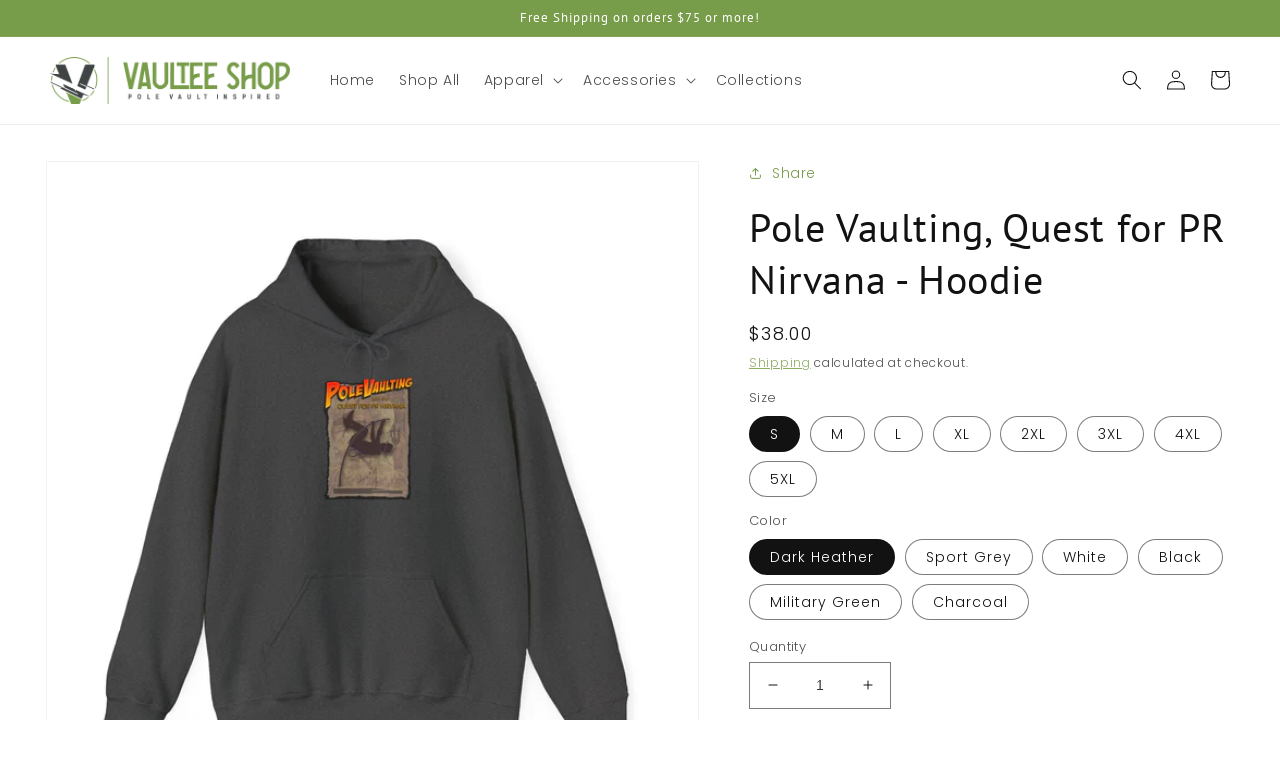

--- FILE ---
content_type: text/html; charset=utf-8
request_url: https://vaulteeshop.com/products/pole-vaulting-quest-for-pr-nirvana-1
body_size: 55665
content:
<!doctype html>
<html class="no-js" lang="en">
  <head>
    <meta charset="utf-8">
    <meta http-equiv="X-UA-Compatible" content="IE=edge">
    <meta name="viewport" content="width=device-width,initial-scale=1">
    <meta name="theme-color" content="">
    <link rel="canonical" href="https://vaulteeshop.com/products/pole-vaulting-quest-for-pr-nirvana-1">
    <link rel="preconnect" href="https://cdn.shopify.com" crossorigin><link rel="icon" type="image/png" href="//vaulteeshop.com/cdn/shop/files/base_icon_white_background.png?crop=center&height=32&v=1664252927&width=32"><link rel="preconnect" href="https://fonts.shopifycdn.com" crossorigin><title>
      Pole Vaulting, Quest for PR Nirvana - Hoodie
 &ndash; Vaultee Shop</title>

    
      <meta name="description" content="Ascend to new heights: Embark on the Pole Vaulting Adventure in search of PR Nirvana! This heavy blend hooded sweatshirt celebrates the journey to personal records with bold graphics symbolizing the soaring spirit of pole vaulting.">
    

    

<meta property="og:site_name" content="Vaultee Shop">
<meta property="og:url" content="https://vaulteeshop.com/products/pole-vaulting-quest-for-pr-nirvana-1">
<meta property="og:title" content="Pole Vaulting, Quest for PR Nirvana - Hoodie">
<meta property="og:type" content="product">
<meta property="og:description" content="Ascend to new heights: Embark on the Pole Vaulting Adventure in search of PR Nirvana! This heavy blend hooded sweatshirt celebrates the journey to personal records with bold graphics symbolizing the soaring spirit of pole vaulting."><meta property="og:image" content="http://vaulteeshop.com/cdn/shop/files/17656548396877359774_2048.jpg?v=1733543618">
  <meta property="og:image:secure_url" content="https://vaulteeshop.com/cdn/shop/files/17656548396877359774_2048.jpg?v=1733543618">
  <meta property="og:image:width" content="2048">
  <meta property="og:image:height" content="2048"><meta property="og:price:amount" content="38.00">
  <meta property="og:price:currency" content="USD"><meta name="twitter:site" content="@vaulteeshop"><meta name="twitter:card" content="summary_large_image">
<meta name="twitter:title" content="Pole Vaulting, Quest for PR Nirvana - Hoodie">
<meta name="twitter:description" content="Ascend to new heights: Embark on the Pole Vaulting Adventure in search of PR Nirvana! This heavy blend hooded sweatshirt celebrates the journey to personal records with bold graphics symbolizing the soaring spirit of pole vaulting.">


    <script src="//vaulteeshop.com/cdn/shop/t/1/assets/global.js?v=24850326154503943211663213766" defer="defer"></script>
    <script>window.performance && window.performance.mark && window.performance.mark('shopify.content_for_header.start');</script><meta name="google-site-verification" content="UO8c0RF9xuCIp6tSqSSi_VVueLA2D_obZyTsr7tqqeg">
<meta name="facebook-domain-verification" content="jdnzvusm49b9e9ctzqf2j25op06n4p">
<meta id="shopify-digital-wallet" name="shopify-digital-wallet" content="/60026388617/digital_wallets/dialog">
<meta name="shopify-checkout-api-token" content="36c57c5cacad639a7f16ef7ec080e99c">
<meta id="in-context-paypal-metadata" data-shop-id="60026388617" data-venmo-supported="false" data-environment="production" data-locale="en_US" data-paypal-v4="true" data-currency="USD">
<link rel="alternate" type="application/json+oembed" href="https://vaulteeshop.com/products/pole-vaulting-quest-for-pr-nirvana-1.oembed">
<script async="async" src="/checkouts/internal/preloads.js?locale=en-US"></script>
<link rel="preconnect" href="https://shop.app" crossorigin="anonymous">
<script async="async" src="https://shop.app/checkouts/internal/preloads.js?locale=en-US&shop_id=60026388617" crossorigin="anonymous"></script>
<script id="apple-pay-shop-capabilities" type="application/json">{"shopId":60026388617,"countryCode":"US","currencyCode":"USD","merchantCapabilities":["supports3DS"],"merchantId":"gid:\/\/shopify\/Shop\/60026388617","merchantName":"Vaultee Shop","requiredBillingContactFields":["postalAddress","email","phone"],"requiredShippingContactFields":["postalAddress","email","phone"],"shippingType":"shipping","supportedNetworks":["visa","masterCard","amex","discover","elo","jcb"],"total":{"type":"pending","label":"Vaultee Shop","amount":"1.00"},"shopifyPaymentsEnabled":true,"supportsSubscriptions":true}</script>
<script id="shopify-features" type="application/json">{"accessToken":"36c57c5cacad639a7f16ef7ec080e99c","betas":["rich-media-storefront-analytics"],"domain":"vaulteeshop.com","predictiveSearch":true,"shopId":60026388617,"locale":"en"}</script>
<script>var Shopify = Shopify || {};
Shopify.shop = "vaulteeshop.myshopify.com";
Shopify.locale = "en";
Shopify.currency = {"active":"USD","rate":"1.0"};
Shopify.country = "US";
Shopify.theme = {"name":"Dawn","id":127057690761,"schema_name":"Dawn","schema_version":"6.0.2","theme_store_id":887,"role":"main"};
Shopify.theme.handle = "null";
Shopify.theme.style = {"id":null,"handle":null};
Shopify.cdnHost = "vaulteeshop.com/cdn";
Shopify.routes = Shopify.routes || {};
Shopify.routes.root = "/";</script>
<script type="module">!function(o){(o.Shopify=o.Shopify||{}).modules=!0}(window);</script>
<script>!function(o){function n(){var o=[];function n(){o.push(Array.prototype.slice.apply(arguments))}return n.q=o,n}var t=o.Shopify=o.Shopify||{};t.loadFeatures=n(),t.autoloadFeatures=n()}(window);</script>
<script>
  window.ShopifyPay = window.ShopifyPay || {};
  window.ShopifyPay.apiHost = "shop.app\/pay";
  window.ShopifyPay.redirectState = null;
</script>
<script id="shop-js-analytics" type="application/json">{"pageType":"product"}</script>
<script defer="defer" async type="module" src="//vaulteeshop.com/cdn/shopifycloud/shop-js/modules/v2/client.init-shop-cart-sync_BT-GjEfc.en.esm.js"></script>
<script defer="defer" async type="module" src="//vaulteeshop.com/cdn/shopifycloud/shop-js/modules/v2/chunk.common_D58fp_Oc.esm.js"></script>
<script defer="defer" async type="module" src="//vaulteeshop.com/cdn/shopifycloud/shop-js/modules/v2/chunk.modal_xMitdFEc.esm.js"></script>
<script type="module">
  await import("//vaulteeshop.com/cdn/shopifycloud/shop-js/modules/v2/client.init-shop-cart-sync_BT-GjEfc.en.esm.js");
await import("//vaulteeshop.com/cdn/shopifycloud/shop-js/modules/v2/chunk.common_D58fp_Oc.esm.js");
await import("//vaulteeshop.com/cdn/shopifycloud/shop-js/modules/v2/chunk.modal_xMitdFEc.esm.js");

  window.Shopify.SignInWithShop?.initShopCartSync?.({"fedCMEnabled":true,"windoidEnabled":true});

</script>
<script defer="defer" async type="module" src="//vaulteeshop.com/cdn/shopifycloud/shop-js/modules/v2/client.payment-terms_Ci9AEqFq.en.esm.js"></script>
<script defer="defer" async type="module" src="//vaulteeshop.com/cdn/shopifycloud/shop-js/modules/v2/chunk.common_D58fp_Oc.esm.js"></script>
<script defer="defer" async type="module" src="//vaulteeshop.com/cdn/shopifycloud/shop-js/modules/v2/chunk.modal_xMitdFEc.esm.js"></script>
<script type="module">
  await import("//vaulteeshop.com/cdn/shopifycloud/shop-js/modules/v2/client.payment-terms_Ci9AEqFq.en.esm.js");
await import("//vaulteeshop.com/cdn/shopifycloud/shop-js/modules/v2/chunk.common_D58fp_Oc.esm.js");
await import("//vaulteeshop.com/cdn/shopifycloud/shop-js/modules/v2/chunk.modal_xMitdFEc.esm.js");

  
</script>
<script>
  window.Shopify = window.Shopify || {};
  if (!window.Shopify.featureAssets) window.Shopify.featureAssets = {};
  window.Shopify.featureAssets['shop-js'] = {"shop-cart-sync":["modules/v2/client.shop-cart-sync_DZOKe7Ll.en.esm.js","modules/v2/chunk.common_D58fp_Oc.esm.js","modules/v2/chunk.modal_xMitdFEc.esm.js"],"init-fed-cm":["modules/v2/client.init-fed-cm_B6oLuCjv.en.esm.js","modules/v2/chunk.common_D58fp_Oc.esm.js","modules/v2/chunk.modal_xMitdFEc.esm.js"],"shop-cash-offers":["modules/v2/client.shop-cash-offers_D2sdYoxE.en.esm.js","modules/v2/chunk.common_D58fp_Oc.esm.js","modules/v2/chunk.modal_xMitdFEc.esm.js"],"shop-login-button":["modules/v2/client.shop-login-button_QeVjl5Y3.en.esm.js","modules/v2/chunk.common_D58fp_Oc.esm.js","modules/v2/chunk.modal_xMitdFEc.esm.js"],"pay-button":["modules/v2/client.pay-button_DXTOsIq6.en.esm.js","modules/v2/chunk.common_D58fp_Oc.esm.js","modules/v2/chunk.modal_xMitdFEc.esm.js"],"shop-button":["modules/v2/client.shop-button_DQZHx9pm.en.esm.js","modules/v2/chunk.common_D58fp_Oc.esm.js","modules/v2/chunk.modal_xMitdFEc.esm.js"],"avatar":["modules/v2/client.avatar_BTnouDA3.en.esm.js"],"init-windoid":["modules/v2/client.init-windoid_CR1B-cfM.en.esm.js","modules/v2/chunk.common_D58fp_Oc.esm.js","modules/v2/chunk.modal_xMitdFEc.esm.js"],"init-shop-for-new-customer-accounts":["modules/v2/client.init-shop-for-new-customer-accounts_C_vY_xzh.en.esm.js","modules/v2/client.shop-login-button_QeVjl5Y3.en.esm.js","modules/v2/chunk.common_D58fp_Oc.esm.js","modules/v2/chunk.modal_xMitdFEc.esm.js"],"init-shop-email-lookup-coordinator":["modules/v2/client.init-shop-email-lookup-coordinator_BI7n9ZSv.en.esm.js","modules/v2/chunk.common_D58fp_Oc.esm.js","modules/v2/chunk.modal_xMitdFEc.esm.js"],"init-shop-cart-sync":["modules/v2/client.init-shop-cart-sync_BT-GjEfc.en.esm.js","modules/v2/chunk.common_D58fp_Oc.esm.js","modules/v2/chunk.modal_xMitdFEc.esm.js"],"shop-toast-manager":["modules/v2/client.shop-toast-manager_DiYdP3xc.en.esm.js","modules/v2/chunk.common_D58fp_Oc.esm.js","modules/v2/chunk.modal_xMitdFEc.esm.js"],"init-customer-accounts":["modules/v2/client.init-customer-accounts_D9ZNqS-Q.en.esm.js","modules/v2/client.shop-login-button_QeVjl5Y3.en.esm.js","modules/v2/chunk.common_D58fp_Oc.esm.js","modules/v2/chunk.modal_xMitdFEc.esm.js"],"init-customer-accounts-sign-up":["modules/v2/client.init-customer-accounts-sign-up_iGw4briv.en.esm.js","modules/v2/client.shop-login-button_QeVjl5Y3.en.esm.js","modules/v2/chunk.common_D58fp_Oc.esm.js","modules/v2/chunk.modal_xMitdFEc.esm.js"],"shop-follow-button":["modules/v2/client.shop-follow-button_CqMgW2wH.en.esm.js","modules/v2/chunk.common_D58fp_Oc.esm.js","modules/v2/chunk.modal_xMitdFEc.esm.js"],"checkout-modal":["modules/v2/client.checkout-modal_xHeaAweL.en.esm.js","modules/v2/chunk.common_D58fp_Oc.esm.js","modules/v2/chunk.modal_xMitdFEc.esm.js"],"shop-login":["modules/v2/client.shop-login_D91U-Q7h.en.esm.js","modules/v2/chunk.common_D58fp_Oc.esm.js","modules/v2/chunk.modal_xMitdFEc.esm.js"],"lead-capture":["modules/v2/client.lead-capture_BJmE1dJe.en.esm.js","modules/v2/chunk.common_D58fp_Oc.esm.js","modules/v2/chunk.modal_xMitdFEc.esm.js"],"payment-terms":["modules/v2/client.payment-terms_Ci9AEqFq.en.esm.js","modules/v2/chunk.common_D58fp_Oc.esm.js","modules/v2/chunk.modal_xMitdFEc.esm.js"]};
</script>
<script>(function() {
  var isLoaded = false;
  function asyncLoad() {
    if (isLoaded) return;
    isLoaded = true;
    var urls = ["https:\/\/cdncozyantitheft.addons.business\/js\/script_tags\/vaulteeshop\/10Xy5PC4yVjsr85KZXnzrysEMaZAGLmT.js?shop=vaulteeshop.myshopify.com","https:\/\/main-app-production.upsellserverapi.com\/build\/external\/services\/session\/index.js?shop=vaulteeshop.myshopify.com"];
    for (var i = 0; i < urls.length; i++) {
      var s = document.createElement('script');
      s.type = 'text/javascript';
      s.async = true;
      s.src = urls[i];
      var x = document.getElementsByTagName('script')[0];
      x.parentNode.insertBefore(s, x);
    }
  };
  if(window.attachEvent) {
    window.attachEvent('onload', asyncLoad);
  } else {
    window.addEventListener('load', asyncLoad, false);
  }
})();</script>
<script id="__st">var __st={"a":60026388617,"offset":-25200,"reqid":"b9231ba3-6c32-4153-a454-0b585ba84ee4-1769179530","pageurl":"vaulteeshop.com\/products\/pole-vaulting-quest-for-pr-nirvana-1","u":"50ebbcbfb6ad","p":"product","rtyp":"product","rid":7332160700553};</script>
<script>window.ShopifyPaypalV4VisibilityTracking = true;</script>
<script id="captcha-bootstrap">!function(){'use strict';const t='contact',e='account',n='new_comment',o=[[t,t],['blogs',n],['comments',n],[t,'customer']],c=[[e,'customer_login'],[e,'guest_login'],[e,'recover_customer_password'],[e,'create_customer']],r=t=>t.map((([t,e])=>`form[action*='/${t}']:not([data-nocaptcha='true']) input[name='form_type'][value='${e}']`)).join(','),a=t=>()=>t?[...document.querySelectorAll(t)].map((t=>t.form)):[];function s(){const t=[...o],e=r(t);return a(e)}const i='password',u='form_key',d=['recaptcha-v3-token','g-recaptcha-response','h-captcha-response',i],f=()=>{try{return window.sessionStorage}catch{return}},m='__shopify_v',_=t=>t.elements[u];function p(t,e,n=!1){try{const o=window.sessionStorage,c=JSON.parse(o.getItem(e)),{data:r}=function(t){const{data:e,action:n}=t;return t[m]||n?{data:e,action:n}:{data:t,action:n}}(c);for(const[e,n]of Object.entries(r))t.elements[e]&&(t.elements[e].value=n);n&&o.removeItem(e)}catch(o){console.error('form repopulation failed',{error:o})}}const l='form_type',E='cptcha';function T(t){t.dataset[E]=!0}const w=window,h=w.document,L='Shopify',v='ce_forms',y='captcha';let A=!1;((t,e)=>{const n=(g='f06e6c50-85a8-45c8-87d0-21a2b65856fe',I='https://cdn.shopify.com/shopifycloud/storefront-forms-hcaptcha/ce_storefront_forms_captcha_hcaptcha.v1.5.2.iife.js',D={infoText:'Protected by hCaptcha',privacyText:'Privacy',termsText:'Terms'},(t,e,n)=>{const o=w[L][v],c=o.bindForm;if(c)return c(t,g,e,D).then(n);var r;o.q.push([[t,g,e,D],n]),r=I,A||(h.body.append(Object.assign(h.createElement('script'),{id:'captcha-provider',async:!0,src:r})),A=!0)});var g,I,D;w[L]=w[L]||{},w[L][v]=w[L][v]||{},w[L][v].q=[],w[L][y]=w[L][y]||{},w[L][y].protect=function(t,e){n(t,void 0,e),T(t)},Object.freeze(w[L][y]),function(t,e,n,w,h,L){const[v,y,A,g]=function(t,e,n){const i=e?o:[],u=t?c:[],d=[...i,...u],f=r(d),m=r(i),_=r(d.filter((([t,e])=>n.includes(e))));return[a(f),a(m),a(_),s()]}(w,h,L),I=t=>{const e=t.target;return e instanceof HTMLFormElement?e:e&&e.form},D=t=>v().includes(t);t.addEventListener('submit',(t=>{const e=I(t);if(!e)return;const n=D(e)&&!e.dataset.hcaptchaBound&&!e.dataset.recaptchaBound,o=_(e),c=g().includes(e)&&(!o||!o.value);(n||c)&&t.preventDefault(),c&&!n&&(function(t){try{if(!f())return;!function(t){const e=f();if(!e)return;const n=_(t);if(!n)return;const o=n.value;o&&e.removeItem(o)}(t);const e=Array.from(Array(32),(()=>Math.random().toString(36)[2])).join('');!function(t,e){_(t)||t.append(Object.assign(document.createElement('input'),{type:'hidden',name:u})),t.elements[u].value=e}(t,e),function(t,e){const n=f();if(!n)return;const o=[...t.querySelectorAll(`input[type='${i}']`)].map((({name:t})=>t)),c=[...d,...o],r={};for(const[a,s]of new FormData(t).entries())c.includes(a)||(r[a]=s);n.setItem(e,JSON.stringify({[m]:1,action:t.action,data:r}))}(t,e)}catch(e){console.error('failed to persist form',e)}}(e),e.submit())}));const S=(t,e)=>{t&&!t.dataset[E]&&(n(t,e.some((e=>e===t))),T(t))};for(const o of['focusin','change'])t.addEventListener(o,(t=>{const e=I(t);D(e)&&S(e,y())}));const B=e.get('form_key'),M=e.get(l),P=B&&M;t.addEventListener('DOMContentLoaded',(()=>{const t=y();if(P)for(const e of t)e.elements[l].value===M&&p(e,B);[...new Set([...A(),...v().filter((t=>'true'===t.dataset.shopifyCaptcha))])].forEach((e=>S(e,t)))}))}(h,new URLSearchParams(w.location.search),n,t,e,['guest_login'])})(!0,!0)}();</script>
<script integrity="sha256-4kQ18oKyAcykRKYeNunJcIwy7WH5gtpwJnB7kiuLZ1E=" data-source-attribution="shopify.loadfeatures" defer="defer" src="//vaulteeshop.com/cdn/shopifycloud/storefront/assets/storefront/load_feature-a0a9edcb.js" crossorigin="anonymous"></script>
<script crossorigin="anonymous" defer="defer" src="//vaulteeshop.com/cdn/shopifycloud/storefront/assets/shopify_pay/storefront-65b4c6d7.js?v=20250812"></script>
<script data-source-attribution="shopify.dynamic_checkout.dynamic.init">var Shopify=Shopify||{};Shopify.PaymentButton=Shopify.PaymentButton||{isStorefrontPortableWallets:!0,init:function(){window.Shopify.PaymentButton.init=function(){};var t=document.createElement("script");t.src="https://vaulteeshop.com/cdn/shopifycloud/portable-wallets/latest/portable-wallets.en.js",t.type="module",document.head.appendChild(t)}};
</script>
<script data-source-attribution="shopify.dynamic_checkout.buyer_consent">
  function portableWalletsHideBuyerConsent(e){var t=document.getElementById("shopify-buyer-consent"),n=document.getElementById("shopify-subscription-policy-button");t&&n&&(t.classList.add("hidden"),t.setAttribute("aria-hidden","true"),n.removeEventListener("click",e))}function portableWalletsShowBuyerConsent(e){var t=document.getElementById("shopify-buyer-consent"),n=document.getElementById("shopify-subscription-policy-button");t&&n&&(t.classList.remove("hidden"),t.removeAttribute("aria-hidden"),n.addEventListener("click",e))}window.Shopify?.PaymentButton&&(window.Shopify.PaymentButton.hideBuyerConsent=portableWalletsHideBuyerConsent,window.Shopify.PaymentButton.showBuyerConsent=portableWalletsShowBuyerConsent);
</script>
<script data-source-attribution="shopify.dynamic_checkout.cart.bootstrap">document.addEventListener("DOMContentLoaded",(function(){function t(){return document.querySelector("shopify-accelerated-checkout-cart, shopify-accelerated-checkout")}if(t())Shopify.PaymentButton.init();else{new MutationObserver((function(e,n){t()&&(Shopify.PaymentButton.init(),n.disconnect())})).observe(document.body,{childList:!0,subtree:!0})}}));
</script>
<link id="shopify-accelerated-checkout-styles" rel="stylesheet" media="screen" href="https://vaulteeshop.com/cdn/shopifycloud/portable-wallets/latest/accelerated-checkout-backwards-compat.css" crossorigin="anonymous">
<style id="shopify-accelerated-checkout-cart">
        #shopify-buyer-consent {
  margin-top: 1em;
  display: inline-block;
  width: 100%;
}

#shopify-buyer-consent.hidden {
  display: none;
}

#shopify-subscription-policy-button {
  background: none;
  border: none;
  padding: 0;
  text-decoration: underline;
  font-size: inherit;
  cursor: pointer;
}

#shopify-subscription-policy-button::before {
  box-shadow: none;
}

      </style>
<script id="sections-script" data-sections="product-recommendations,header,footer" defer="defer" src="//vaulteeshop.com/cdn/shop/t/1/compiled_assets/scripts.js?v=376"></script>
<script>window.performance && window.performance.mark && window.performance.mark('shopify.content_for_header.end');</script> <script> 
page = '' 
var shopUrl = "vaulteeshop.myshopify.com" 
</script> 
 
<script> 
var name = "Dawn"
var id =7332160700553 
 var vid = 41585988239497
page = 'product' 
</script> 
 
 



    <style data-shopify>
      @font-face {
  font-family: Poppins;
  font-weight: 300;
  font-style: normal;
  font-display: swap;
  src: url("//vaulteeshop.com/cdn/fonts/poppins/poppins_n3.05f58335c3209cce17da4f1f1ab324ebe2982441.woff2") format("woff2"),
       url("//vaulteeshop.com/cdn/fonts/poppins/poppins_n3.6971368e1f131d2c8ff8e3a44a36b577fdda3ff5.woff") format("woff");
}

      @font-face {
  font-family: Poppins;
  font-weight: 700;
  font-style: normal;
  font-display: swap;
  src: url("//vaulteeshop.com/cdn/fonts/poppins/poppins_n7.56758dcf284489feb014a026f3727f2f20a54626.woff2") format("woff2"),
       url("//vaulteeshop.com/cdn/fonts/poppins/poppins_n7.f34f55d9b3d3205d2cd6f64955ff4b36f0cfd8da.woff") format("woff");
}

      @font-face {
  font-family: Poppins;
  font-weight: 300;
  font-style: italic;
  font-display: swap;
  src: url("//vaulteeshop.com/cdn/fonts/poppins/poppins_i3.8536b4423050219f608e17f134fe9ea3b01ed890.woff2") format("woff2"),
       url("//vaulteeshop.com/cdn/fonts/poppins/poppins_i3.0f4433ada196bcabf726ed78f8e37e0995762f7f.woff") format("woff");
}

      @font-face {
  font-family: Poppins;
  font-weight: 700;
  font-style: italic;
  font-display: swap;
  src: url("//vaulteeshop.com/cdn/fonts/poppins/poppins_i7.42fd71da11e9d101e1e6c7932199f925f9eea42d.woff2") format("woff2"),
       url("//vaulteeshop.com/cdn/fonts/poppins/poppins_i7.ec8499dbd7616004e21155106d13837fff4cf556.woff") format("woff");
}

      @font-face {
  font-family: "PT Sans";
  font-weight: 400;
  font-style: normal;
  font-display: swap;
  src: url("//vaulteeshop.com/cdn/fonts/pt_sans/ptsans_n4.83e02f6420db1e9af259d3d7856d73a9dc4fb7ab.woff2") format("woff2"),
       url("//vaulteeshop.com/cdn/fonts/pt_sans/ptsans_n4.031cf9b26e734268d68c385b0ff08ff26d8b4b6b.woff") format("woff");
}


      :root {
        --font-body-family: Poppins, sans-serif;
        --font-body-style: normal;
        --font-body-weight: 300;
        --font-body-weight-bold: 600;

        --font-heading-family: "PT Sans", sans-serif;
        --font-heading-style: normal;
        --font-heading-weight: 400;

        --font-body-scale: 1.0;
        --font-heading-scale: 1.0;

        --color-base-text: 18, 18, 18;
        --color-shadow: 18, 18, 18;
        --color-base-background-1: 255, 255, 255;
        --color-base-background-2: 197, 199, 199;
        --color-base-solid-button-labels: 255, 255, 255;
        --color-base-outline-button-labels: 120, 157, 74;
        --color-base-accent-1: 120, 157, 74;
        --color-base-accent-2: 63, 68, 68;
        --payment-terms-background-color: #ffffff;

        --gradient-base-background-1: #ffffff;
        --gradient-base-background-2: #c5c7c7;
        --gradient-base-accent-1: #789d4a;
        --gradient-base-accent-2: #3f4444;

        --media-padding: px;
        --media-border-opacity: 0.05;
        --media-border-width: 1px;
        --media-radius: 0px;
        --media-shadow-opacity: 0.0;
        --media-shadow-horizontal-offset: 0px;
        --media-shadow-vertical-offset: 4px;
        --media-shadow-blur-radius: 5px;
        --media-shadow-visible: 0;

        --page-width: 140rem;
        --page-width-margin: 0rem;

        --card-image-padding: 0.0rem;
        --card-corner-radius: 0.0rem;
        --card-text-alignment: left;
        --card-border-width: 0.0rem;
        --card-border-opacity: 0.1;
        --card-shadow-opacity: 0.0;
        --card-shadow-visible: 0;
        --card-shadow-horizontal-offset: 0.0rem;
        --card-shadow-vertical-offset: 0.4rem;
        --card-shadow-blur-radius: 0.5rem;

        --badge-corner-radius: 4.0rem;

        --popup-border-width: 1px;
        --popup-border-opacity: 0.1;
        --popup-corner-radius: 0px;
        --popup-shadow-opacity: 0.0;
        --popup-shadow-horizontal-offset: 0px;
        --popup-shadow-vertical-offset: 4px;
        --popup-shadow-blur-radius: 5px;

        --drawer-border-width: 1px;
        --drawer-border-opacity: 0.1;
        --drawer-shadow-opacity: 0.0;
        --drawer-shadow-horizontal-offset: 0px;
        --drawer-shadow-vertical-offset: 4px;
        --drawer-shadow-blur-radius: 5px;

        --spacing-sections-desktop: 0px;
        --spacing-sections-mobile: 0px;

        --grid-desktop-vertical-spacing: 8px;
        --grid-desktop-horizontal-spacing: 8px;
        --grid-mobile-vertical-spacing: 4px;
        --grid-mobile-horizontal-spacing: 4px;

        --text-boxes-border-opacity: 0.1;
        --text-boxes-border-width: 0px;
        --text-boxes-radius: 0px;
        --text-boxes-shadow-opacity: 0.0;
        --text-boxes-shadow-visible: 0;
        --text-boxes-shadow-horizontal-offset: 0px;
        --text-boxes-shadow-vertical-offset: 4px;
        --text-boxes-shadow-blur-radius: 5px;

        --buttons-radius: 0px;
        --buttons-radius-outset: 0px;
        --buttons-border-width: 1px;
        --buttons-border-opacity: 1.0;
        --buttons-shadow-opacity: 0.0;
        --buttons-shadow-visible: 0;
        --buttons-shadow-horizontal-offset: 0px;
        --buttons-shadow-vertical-offset: 4px;
        --buttons-shadow-blur-radius: 5px;
        --buttons-border-offset: 0px;

        --inputs-radius: 0px;
        --inputs-border-width: 1px;
        --inputs-border-opacity: 0.55;
        --inputs-shadow-opacity: 0.0;
        --inputs-shadow-horizontal-offset: 0px;
        --inputs-margin-offset: 0px;
        --inputs-shadow-vertical-offset: 4px;
        --inputs-shadow-blur-radius: 5px;
        --inputs-radius-outset: 0px;

        --variant-pills-radius: 40px;
        --variant-pills-border-width: 1px;
        --variant-pills-border-opacity: 0.55;
        --variant-pills-shadow-opacity: 0.0;
        --variant-pills-shadow-horizontal-offset: 10px;
        --variant-pills-shadow-vertical-offset: 4px;
        --variant-pills-shadow-blur-radius: 5px;
      }

      *,
      *::before,
      *::after {
        box-sizing: inherit;
      }

      html {
        box-sizing: border-box;
        font-size: calc(var(--font-body-scale) * 62.5%);
        height: 100%;
      }

      body {
        display: grid;
        grid-template-rows: auto auto 1fr auto;
        grid-template-columns: 100%;
        min-height: 100%;
        margin: 0;
        font-size: 1.5rem;
        letter-spacing: 0.06rem;
        line-height: calc(1 + 0.8 / var(--font-body-scale));
        font-family: var(--font-body-family);
        font-style: var(--font-body-style);
        font-weight: var(--font-body-weight);
      }

      @media screen and (min-width: 750px) {
        body {
          font-size: 1.6rem;
        }
      }
    </style>

    <link href="//vaulteeshop.com/cdn/shop/t/1/assets/base.css?v=19666067365360246481663213782" rel="stylesheet" type="text/css" media="all" />
<link rel="preload" as="font" href="//vaulteeshop.com/cdn/fonts/poppins/poppins_n3.05f58335c3209cce17da4f1f1ab324ebe2982441.woff2" type="font/woff2" crossorigin><link rel="preload" as="font" href="//vaulteeshop.com/cdn/fonts/pt_sans/ptsans_n4.83e02f6420db1e9af259d3d7856d73a9dc4fb7ab.woff2" type="font/woff2" crossorigin><link rel="stylesheet" href="//vaulteeshop.com/cdn/shop/t/1/assets/component-predictive-search.css?v=165644661289088488651663213762" media="print" onload="this.media='all'"><script>document.documentElement.className = document.documentElement.className.replace('no-js', 'js');
    if (Shopify.designMode) {
      document.documentElement.classList.add('shopify-design-mode');
    }
    </script>
  <script src="https://cdn.shopify.com/extensions/019bde97-a6f8-7700-a29a-355164148025/globo-color-swatch-214/assets/globoswatch.js" type="text/javascript" defer="defer"></script>
<script src="https://cdn.shopify.com/extensions/019b028f-28ff-7749-a366-850309efa455/root-148/assets/scroll-to-top-button.js" type="text/javascript" defer="defer"></script>
<script src="https://cdn.shopify.com/extensions/019b028f-28ff-7749-a366-850309efa455/root-148/assets/upsell-cross-sell.js" type="text/javascript" defer="defer"></script>
<link href="https://monorail-edge.shopifysvc.com" rel="dns-prefetch">
<script>(function(){if ("sendBeacon" in navigator && "performance" in window) {try {var session_token_from_headers = performance.getEntriesByType('navigation')[0].serverTiming.find(x => x.name == '_s').description;} catch {var session_token_from_headers = undefined;}var session_cookie_matches = document.cookie.match(/_shopify_s=([^;]*)/);var session_token_from_cookie = session_cookie_matches && session_cookie_matches.length === 2 ? session_cookie_matches[1] : "";var session_token = session_token_from_headers || session_token_from_cookie || "";function handle_abandonment_event(e) {var entries = performance.getEntries().filter(function(entry) {return /monorail-edge.shopifysvc.com/.test(entry.name);});if (!window.abandonment_tracked && entries.length === 0) {window.abandonment_tracked = true;var currentMs = Date.now();var navigation_start = performance.timing.navigationStart;var payload = {shop_id: 60026388617,url: window.location.href,navigation_start,duration: currentMs - navigation_start,session_token,page_type: "product"};window.navigator.sendBeacon("https://monorail-edge.shopifysvc.com/v1/produce", JSON.stringify({schema_id: "online_store_buyer_site_abandonment/1.1",payload: payload,metadata: {event_created_at_ms: currentMs,event_sent_at_ms: currentMs}}));}}window.addEventListener('pagehide', handle_abandonment_event);}}());</script>
<script id="web-pixels-manager-setup">(function e(e,d,r,n,o){if(void 0===o&&(o={}),!Boolean(null===(a=null===(i=window.Shopify)||void 0===i?void 0:i.analytics)||void 0===a?void 0:a.replayQueue)){var i,a;window.Shopify=window.Shopify||{};var t=window.Shopify;t.analytics=t.analytics||{};var s=t.analytics;s.replayQueue=[],s.publish=function(e,d,r){return s.replayQueue.push([e,d,r]),!0};try{self.performance.mark("wpm:start")}catch(e){}var l=function(){var e={modern:/Edge?\/(1{2}[4-9]|1[2-9]\d|[2-9]\d{2}|\d{4,})\.\d+(\.\d+|)|Firefox\/(1{2}[4-9]|1[2-9]\d|[2-9]\d{2}|\d{4,})\.\d+(\.\d+|)|Chrom(ium|e)\/(9{2}|\d{3,})\.\d+(\.\d+|)|(Maci|X1{2}).+ Version\/(15\.\d+|(1[6-9]|[2-9]\d|\d{3,})\.\d+)([,.]\d+|)( \(\w+\)|)( Mobile\/\w+|) Safari\/|Chrome.+OPR\/(9{2}|\d{3,})\.\d+\.\d+|(CPU[ +]OS|iPhone[ +]OS|CPU[ +]iPhone|CPU IPhone OS|CPU iPad OS)[ +]+(15[._]\d+|(1[6-9]|[2-9]\d|\d{3,})[._]\d+)([._]\d+|)|Android:?[ /-](13[3-9]|1[4-9]\d|[2-9]\d{2}|\d{4,})(\.\d+|)(\.\d+|)|Android.+Firefox\/(13[5-9]|1[4-9]\d|[2-9]\d{2}|\d{4,})\.\d+(\.\d+|)|Android.+Chrom(ium|e)\/(13[3-9]|1[4-9]\d|[2-9]\d{2}|\d{4,})\.\d+(\.\d+|)|SamsungBrowser\/([2-9]\d|\d{3,})\.\d+/,legacy:/Edge?\/(1[6-9]|[2-9]\d|\d{3,})\.\d+(\.\d+|)|Firefox\/(5[4-9]|[6-9]\d|\d{3,})\.\d+(\.\d+|)|Chrom(ium|e)\/(5[1-9]|[6-9]\d|\d{3,})\.\d+(\.\d+|)([\d.]+$|.*Safari\/(?![\d.]+ Edge\/[\d.]+$))|(Maci|X1{2}).+ Version\/(10\.\d+|(1[1-9]|[2-9]\d|\d{3,})\.\d+)([,.]\d+|)( \(\w+\)|)( Mobile\/\w+|) Safari\/|Chrome.+OPR\/(3[89]|[4-9]\d|\d{3,})\.\d+\.\d+|(CPU[ +]OS|iPhone[ +]OS|CPU[ +]iPhone|CPU IPhone OS|CPU iPad OS)[ +]+(10[._]\d+|(1[1-9]|[2-9]\d|\d{3,})[._]\d+)([._]\d+|)|Android:?[ /-](13[3-9]|1[4-9]\d|[2-9]\d{2}|\d{4,})(\.\d+|)(\.\d+|)|Mobile Safari.+OPR\/([89]\d|\d{3,})\.\d+\.\d+|Android.+Firefox\/(13[5-9]|1[4-9]\d|[2-9]\d{2}|\d{4,})\.\d+(\.\d+|)|Android.+Chrom(ium|e)\/(13[3-9]|1[4-9]\d|[2-9]\d{2}|\d{4,})\.\d+(\.\d+|)|Android.+(UC? ?Browser|UCWEB|U3)[ /]?(15\.([5-9]|\d{2,})|(1[6-9]|[2-9]\d|\d{3,})\.\d+)\.\d+|SamsungBrowser\/(5\.\d+|([6-9]|\d{2,})\.\d+)|Android.+MQ{2}Browser\/(14(\.(9|\d{2,})|)|(1[5-9]|[2-9]\d|\d{3,})(\.\d+|))(\.\d+|)|K[Aa][Ii]OS\/(3\.\d+|([4-9]|\d{2,})\.\d+)(\.\d+|)/},d=e.modern,r=e.legacy,n=navigator.userAgent;return n.match(d)?"modern":n.match(r)?"legacy":"unknown"}(),u="modern"===l?"modern":"legacy",c=(null!=n?n:{modern:"",legacy:""})[u],f=function(e){return[e.baseUrl,"/wpm","/b",e.hashVersion,"modern"===e.buildTarget?"m":"l",".js"].join("")}({baseUrl:d,hashVersion:r,buildTarget:u}),m=function(e){var d=e.version,r=e.bundleTarget,n=e.surface,o=e.pageUrl,i=e.monorailEndpoint;return{emit:function(e){var a=e.status,t=e.errorMsg,s=(new Date).getTime(),l=JSON.stringify({metadata:{event_sent_at_ms:s},events:[{schema_id:"web_pixels_manager_load/3.1",payload:{version:d,bundle_target:r,page_url:o,status:a,surface:n,error_msg:t},metadata:{event_created_at_ms:s}}]});if(!i)return console&&console.warn&&console.warn("[Web Pixels Manager] No Monorail endpoint provided, skipping logging."),!1;try{return self.navigator.sendBeacon.bind(self.navigator)(i,l)}catch(e){}var u=new XMLHttpRequest;try{return u.open("POST",i,!0),u.setRequestHeader("Content-Type","text/plain"),u.send(l),!0}catch(e){return console&&console.warn&&console.warn("[Web Pixels Manager] Got an unhandled error while logging to Monorail."),!1}}}}({version:r,bundleTarget:l,surface:e.surface,pageUrl:self.location.href,monorailEndpoint:e.monorailEndpoint});try{o.browserTarget=l,function(e){var d=e.src,r=e.async,n=void 0===r||r,o=e.onload,i=e.onerror,a=e.sri,t=e.scriptDataAttributes,s=void 0===t?{}:t,l=document.createElement("script"),u=document.querySelector("head"),c=document.querySelector("body");if(l.async=n,l.src=d,a&&(l.integrity=a,l.crossOrigin="anonymous"),s)for(var f in s)if(Object.prototype.hasOwnProperty.call(s,f))try{l.dataset[f]=s[f]}catch(e){}if(o&&l.addEventListener("load",o),i&&l.addEventListener("error",i),u)u.appendChild(l);else{if(!c)throw new Error("Did not find a head or body element to append the script");c.appendChild(l)}}({src:f,async:!0,onload:function(){if(!function(){var e,d;return Boolean(null===(d=null===(e=window.Shopify)||void 0===e?void 0:e.analytics)||void 0===d?void 0:d.initialized)}()){var d=window.webPixelsManager.init(e)||void 0;if(d){var r=window.Shopify.analytics;r.replayQueue.forEach((function(e){var r=e[0],n=e[1],o=e[2];d.publishCustomEvent(r,n,o)})),r.replayQueue=[],r.publish=d.publishCustomEvent,r.visitor=d.visitor,r.initialized=!0}}},onerror:function(){return m.emit({status:"failed",errorMsg:"".concat(f," has failed to load")})},sri:function(e){var d=/^sha384-[A-Za-z0-9+/=]+$/;return"string"==typeof e&&d.test(e)}(c)?c:"",scriptDataAttributes:o}),m.emit({status:"loading"})}catch(e){m.emit({status:"failed",errorMsg:(null==e?void 0:e.message)||"Unknown error"})}}})({shopId: 60026388617,storefrontBaseUrl: "https://vaulteeshop.com",extensionsBaseUrl: "https://extensions.shopifycdn.com/cdn/shopifycloud/web-pixels-manager",monorailEndpoint: "https://monorail-edge.shopifysvc.com/unstable/produce_batch",surface: "storefront-renderer",enabledBetaFlags: ["2dca8a86"],webPixelsConfigList: [{"id":"486932617","configuration":"{\"config\":\"{\\\"pixel_id\\\":\\\"G-X90EE9W4MT\\\",\\\"target_country\\\":\\\"US\\\",\\\"gtag_events\\\":[{\\\"type\\\":\\\"begin_checkout\\\",\\\"action_label\\\":\\\"G-X90EE9W4MT\\\"},{\\\"type\\\":\\\"search\\\",\\\"action_label\\\":\\\"G-X90EE9W4MT\\\"},{\\\"type\\\":\\\"view_item\\\",\\\"action_label\\\":[\\\"G-X90EE9W4MT\\\",\\\"MC-HFG1TQPWS3\\\"]},{\\\"type\\\":\\\"purchase\\\",\\\"action_label\\\":[\\\"G-X90EE9W4MT\\\",\\\"MC-HFG1TQPWS3\\\"]},{\\\"type\\\":\\\"page_view\\\",\\\"action_label\\\":[\\\"G-X90EE9W4MT\\\",\\\"MC-HFG1TQPWS3\\\"]},{\\\"type\\\":\\\"add_payment_info\\\",\\\"action_label\\\":\\\"G-X90EE9W4MT\\\"},{\\\"type\\\":\\\"add_to_cart\\\",\\\"action_label\\\":\\\"G-X90EE9W4MT\\\"}],\\\"enable_monitoring_mode\\\":false}\"}","eventPayloadVersion":"v1","runtimeContext":"OPEN","scriptVersion":"b2a88bafab3e21179ed38636efcd8a93","type":"APP","apiClientId":1780363,"privacyPurposes":[],"dataSharingAdjustments":{"protectedCustomerApprovalScopes":["read_customer_address","read_customer_email","read_customer_name","read_customer_personal_data","read_customer_phone"]}},{"id":"186024073","configuration":"{\"pixel_id\":\"2508745489299580\",\"pixel_type\":\"facebook_pixel\",\"metaapp_system_user_token\":\"-\"}","eventPayloadVersion":"v1","runtimeContext":"OPEN","scriptVersion":"ca16bc87fe92b6042fbaa3acc2fbdaa6","type":"APP","apiClientId":2329312,"privacyPurposes":["ANALYTICS","MARKETING","SALE_OF_DATA"],"dataSharingAdjustments":{"protectedCustomerApprovalScopes":["read_customer_address","read_customer_email","read_customer_name","read_customer_personal_data","read_customer_phone"]}},{"id":"shopify-app-pixel","configuration":"{}","eventPayloadVersion":"v1","runtimeContext":"STRICT","scriptVersion":"0450","apiClientId":"shopify-pixel","type":"APP","privacyPurposes":["ANALYTICS","MARKETING"]},{"id":"shopify-custom-pixel","eventPayloadVersion":"v1","runtimeContext":"LAX","scriptVersion":"0450","apiClientId":"shopify-pixel","type":"CUSTOM","privacyPurposes":["ANALYTICS","MARKETING"]}],isMerchantRequest: false,initData: {"shop":{"name":"Vaultee Shop","paymentSettings":{"currencyCode":"USD"},"myshopifyDomain":"vaulteeshop.myshopify.com","countryCode":"US","storefrontUrl":"https:\/\/vaulteeshop.com"},"customer":null,"cart":null,"checkout":null,"productVariants":[{"price":{"amount":38.0,"currencyCode":"USD"},"product":{"title":"Pole Vaulting, Quest for PR Nirvana - Hoodie","vendor":"Printify","id":"7332160700553","untranslatedTitle":"Pole Vaulting, Quest for PR Nirvana - Hoodie","url":"\/products\/pole-vaulting-quest-for-pr-nirvana-1","type":"Hoodie"},"id":"41585988239497","image":{"src":"\/\/vaulteeshop.com\/cdn\/shop\/files\/17656548396877359774_2048.jpg?v=1733543618"},"sku":"17975197942427292790","title":"S \/ Dark Heather","untranslatedTitle":"S \/ Dark Heather"},{"price":{"amount":38.0,"currencyCode":"USD"},"product":{"title":"Pole Vaulting, Quest for PR Nirvana - Hoodie","vendor":"Printify","id":"7332160700553","untranslatedTitle":"Pole Vaulting, Quest for PR Nirvana - Hoodie","url":"\/products\/pole-vaulting-quest-for-pr-nirvana-1","type":"Hoodie"},"id":"41585988272265","image":{"src":"\/\/vaulteeshop.com\/cdn\/shop\/files\/307945742833515055_2048.jpg?v=1733543625"},"sku":"29309073882932353170","title":"S \/ Sport Grey","untranslatedTitle":"S \/ Sport Grey"},{"price":{"amount":38.0,"currencyCode":"USD"},"product":{"title":"Pole Vaulting, Quest for PR Nirvana - Hoodie","vendor":"Printify","id":"7332160700553","untranslatedTitle":"Pole Vaulting, Quest for PR Nirvana - Hoodie","url":"\/products\/pole-vaulting-quest-for-pr-nirvana-1","type":"Hoodie"},"id":"41585988305033","image":{"src":"\/\/vaulteeshop.com\/cdn\/shop\/files\/5920049708624414879_2048.jpg?v=1733543620"},"sku":"16735861733368131679","title":"S \/ White","untranslatedTitle":"S \/ White"},{"price":{"amount":38.0,"currencyCode":"USD"},"product":{"title":"Pole Vaulting, Quest for PR Nirvana - Hoodie","vendor":"Printify","id":"7332160700553","untranslatedTitle":"Pole Vaulting, Quest for PR Nirvana - Hoodie","url":"\/products\/pole-vaulting-quest-for-pr-nirvana-1","type":"Hoodie"},"id":"41585988337801","image":{"src":"\/\/vaulteeshop.com\/cdn\/shop\/files\/2737281710388550006_2048.jpg?v=1733543621"},"sku":"20230516158551224730","title":"S \/ Black","untranslatedTitle":"S \/ Black"},{"price":{"amount":38.0,"currencyCode":"USD"},"product":{"title":"Pole Vaulting, Quest for PR Nirvana - Hoodie","vendor":"Printify","id":"7332160700553","untranslatedTitle":"Pole Vaulting, Quest for PR Nirvana - Hoodie","url":"\/products\/pole-vaulting-quest-for-pr-nirvana-1","type":"Hoodie"},"id":"41585988370569","image":{"src":"\/\/vaulteeshop.com\/cdn\/shop\/files\/12923477415997376134_2048.jpg?v=1733543622"},"sku":"32305816351532325240","title":"S \/ Military Green","untranslatedTitle":"S \/ Military Green"},{"price":{"amount":38.0,"currencyCode":"USD"},"product":{"title":"Pole Vaulting, Quest for PR Nirvana - Hoodie","vendor":"Printify","id":"7332160700553","untranslatedTitle":"Pole Vaulting, Quest for PR Nirvana - Hoodie","url":"\/products\/pole-vaulting-quest-for-pr-nirvana-1","type":"Hoodie"},"id":"41585988403337","image":{"src":"\/\/vaulteeshop.com\/cdn\/shop\/files\/8269996951531798008_2048.jpg?v=1733543624"},"sku":"19433469078550140500","title":"S \/ Charcoal","untranslatedTitle":"S \/ Charcoal"},{"price":{"amount":38.0,"currencyCode":"USD"},"product":{"title":"Pole Vaulting, Quest for PR Nirvana - Hoodie","vendor":"Printify","id":"7332160700553","untranslatedTitle":"Pole Vaulting, Quest for PR Nirvana - Hoodie","url":"\/products\/pole-vaulting-quest-for-pr-nirvana-1","type":"Hoodie"},"id":"41585988436105","image":{"src":"\/\/vaulteeshop.com\/cdn\/shop\/files\/17656548396877359774_2048.jpg?v=1733543618"},"sku":"11942470992427963217","title":"M \/ Dark Heather","untranslatedTitle":"M \/ Dark Heather"},{"price":{"amount":38.0,"currencyCode":"USD"},"product":{"title":"Pole Vaulting, Quest for PR Nirvana - Hoodie","vendor":"Printify","id":"7332160700553","untranslatedTitle":"Pole Vaulting, Quest for PR Nirvana - Hoodie","url":"\/products\/pole-vaulting-quest-for-pr-nirvana-1","type":"Hoodie"},"id":"41585988468873","image":{"src":"\/\/vaulteeshop.com\/cdn\/shop\/files\/307945742833515055_2048.jpg?v=1733543625"},"sku":"28871549567122908781","title":"M \/ Sport Grey","untranslatedTitle":"M \/ Sport Grey"},{"price":{"amount":38.0,"currencyCode":"USD"},"product":{"title":"Pole Vaulting, Quest for PR Nirvana - Hoodie","vendor":"Printify","id":"7332160700553","untranslatedTitle":"Pole Vaulting, Quest for PR Nirvana - Hoodie","url":"\/products\/pole-vaulting-quest-for-pr-nirvana-1","type":"Hoodie"},"id":"41585988501641","image":{"src":"\/\/vaulteeshop.com\/cdn\/shop\/files\/5920049708624414879_2048.jpg?v=1733543620"},"sku":"25383601470653420939","title":"M \/ White","untranslatedTitle":"M \/ White"},{"price":{"amount":38.0,"currencyCode":"USD"},"product":{"title":"Pole Vaulting, Quest for PR Nirvana - Hoodie","vendor":"Printify","id":"7332160700553","untranslatedTitle":"Pole Vaulting, Quest for PR Nirvana - Hoodie","url":"\/products\/pole-vaulting-quest-for-pr-nirvana-1","type":"Hoodie"},"id":"41585988534409","image":{"src":"\/\/vaulteeshop.com\/cdn\/shop\/files\/2737281710388550006_2048.jpg?v=1733543621"},"sku":"20195309402572725500","title":"M \/ Black","untranslatedTitle":"M \/ Black"},{"price":{"amount":38.0,"currencyCode":"USD"},"product":{"title":"Pole Vaulting, Quest for PR Nirvana - Hoodie","vendor":"Printify","id":"7332160700553","untranslatedTitle":"Pole Vaulting, Quest for PR Nirvana - Hoodie","url":"\/products\/pole-vaulting-quest-for-pr-nirvana-1","type":"Hoodie"},"id":"41585988567177","image":{"src":"\/\/vaulteeshop.com\/cdn\/shop\/files\/12923477415997376134_2048.jpg?v=1733543622"},"sku":"65542645748880760555","title":"M \/ Military Green","untranslatedTitle":"M \/ Military Green"},{"price":{"amount":38.0,"currencyCode":"USD"},"product":{"title":"Pole Vaulting, Quest for PR Nirvana - Hoodie","vendor":"Printify","id":"7332160700553","untranslatedTitle":"Pole Vaulting, Quest for PR Nirvana - Hoodie","url":"\/products\/pole-vaulting-quest-for-pr-nirvana-1","type":"Hoodie"},"id":"41585988599945","image":{"src":"\/\/vaulteeshop.com\/cdn\/shop\/files\/8269996951531798008_2048.jpg?v=1733543624"},"sku":"31174137815577532642","title":"M \/ Charcoal","untranslatedTitle":"M \/ Charcoal"},{"price":{"amount":38.0,"currencyCode":"USD"},"product":{"title":"Pole Vaulting, Quest for PR Nirvana - Hoodie","vendor":"Printify","id":"7332160700553","untranslatedTitle":"Pole Vaulting, Quest for PR Nirvana - Hoodie","url":"\/products\/pole-vaulting-quest-for-pr-nirvana-1","type":"Hoodie"},"id":"41585988632713","image":{"src":"\/\/vaulteeshop.com\/cdn\/shop\/files\/17656548396877359774_2048.jpg?v=1733543618"},"sku":"42675099167708456411","title":"L \/ Dark Heather","untranslatedTitle":"L \/ Dark Heather"},{"price":{"amount":38.0,"currencyCode":"USD"},"product":{"title":"Pole Vaulting, Quest for PR Nirvana - Hoodie","vendor":"Printify","id":"7332160700553","untranslatedTitle":"Pole Vaulting, Quest for PR Nirvana - Hoodie","url":"\/products\/pole-vaulting-quest-for-pr-nirvana-1","type":"Hoodie"},"id":"41585988665481","image":{"src":"\/\/vaulteeshop.com\/cdn\/shop\/files\/307945742833515055_2048.jpg?v=1733543625"},"sku":"18296342079774523858","title":"L \/ Sport Grey","untranslatedTitle":"L \/ Sport Grey"},{"price":{"amount":38.0,"currencyCode":"USD"},"product":{"title":"Pole Vaulting, Quest for PR Nirvana - Hoodie","vendor":"Printify","id":"7332160700553","untranslatedTitle":"Pole Vaulting, Quest for PR Nirvana - Hoodie","url":"\/products\/pole-vaulting-quest-for-pr-nirvana-1","type":"Hoodie"},"id":"41585988698249","image":{"src":"\/\/vaulteeshop.com\/cdn\/shop\/files\/5920049708624414879_2048.jpg?v=1733543620"},"sku":"45477573299134457876","title":"L \/ White","untranslatedTitle":"L \/ White"},{"price":{"amount":38.0,"currencyCode":"USD"},"product":{"title":"Pole Vaulting, Quest for PR Nirvana - Hoodie","vendor":"Printify","id":"7332160700553","untranslatedTitle":"Pole Vaulting, Quest for PR Nirvana - Hoodie","url":"\/products\/pole-vaulting-quest-for-pr-nirvana-1","type":"Hoodie"},"id":"41585988731017","image":{"src":"\/\/vaulteeshop.com\/cdn\/shop\/files\/2737281710388550006_2048.jpg?v=1733543621"},"sku":"28229271975239861822","title":"L \/ Black","untranslatedTitle":"L \/ Black"},{"price":{"amount":38.0,"currencyCode":"USD"},"product":{"title":"Pole Vaulting, Quest for PR Nirvana - Hoodie","vendor":"Printify","id":"7332160700553","untranslatedTitle":"Pole Vaulting, Quest for PR Nirvana - Hoodie","url":"\/products\/pole-vaulting-quest-for-pr-nirvana-1","type":"Hoodie"},"id":"41585988763785","image":{"src":"\/\/vaulteeshop.com\/cdn\/shop\/files\/12923477415997376134_2048.jpg?v=1733543622"},"sku":"18576881259470816123","title":"L \/ Military Green","untranslatedTitle":"L \/ Military Green"},{"price":{"amount":38.0,"currencyCode":"USD"},"product":{"title":"Pole Vaulting, Quest for PR Nirvana - Hoodie","vendor":"Printify","id":"7332160700553","untranslatedTitle":"Pole Vaulting, Quest for PR Nirvana - Hoodie","url":"\/products\/pole-vaulting-quest-for-pr-nirvana-1","type":"Hoodie"},"id":"41585988796553","image":{"src":"\/\/vaulteeshop.com\/cdn\/shop\/files\/8269996951531798008_2048.jpg?v=1733543624"},"sku":"57392982681641226408","title":"L \/ Charcoal","untranslatedTitle":"L \/ Charcoal"},{"price":{"amount":38.0,"currencyCode":"USD"},"product":{"title":"Pole Vaulting, Quest for PR Nirvana - Hoodie","vendor":"Printify","id":"7332160700553","untranslatedTitle":"Pole Vaulting, Quest for PR Nirvana - Hoodie","url":"\/products\/pole-vaulting-quest-for-pr-nirvana-1","type":"Hoodie"},"id":"41585988829321","image":{"src":"\/\/vaulteeshop.com\/cdn\/shop\/files\/17656548396877359774_2048.jpg?v=1733543618"},"sku":"30681580442546648196","title":"XL \/ Dark Heather","untranslatedTitle":"XL \/ Dark Heather"},{"price":{"amount":38.0,"currencyCode":"USD"},"product":{"title":"Pole Vaulting, Quest for PR Nirvana - Hoodie","vendor":"Printify","id":"7332160700553","untranslatedTitle":"Pole Vaulting, Quest for PR Nirvana - Hoodie","url":"\/products\/pole-vaulting-quest-for-pr-nirvana-1","type":"Hoodie"},"id":"41585988862089","image":{"src":"\/\/vaulteeshop.com\/cdn\/shop\/files\/307945742833515055_2048.jpg?v=1733543625"},"sku":"44502690402035254708","title":"XL \/ Sport Grey","untranslatedTitle":"XL \/ Sport Grey"},{"price":{"amount":38.0,"currencyCode":"USD"},"product":{"title":"Pole Vaulting, Quest for PR Nirvana - Hoodie","vendor":"Printify","id":"7332160700553","untranslatedTitle":"Pole Vaulting, Quest for PR Nirvana - Hoodie","url":"\/products\/pole-vaulting-quest-for-pr-nirvana-1","type":"Hoodie"},"id":"41585988894857","image":{"src":"\/\/vaulteeshop.com\/cdn\/shop\/files\/5920049708624414879_2048.jpg?v=1733543620"},"sku":"27083738398504041048","title":"XL \/ White","untranslatedTitle":"XL \/ White"},{"price":{"amount":38.0,"currencyCode":"USD"},"product":{"title":"Pole Vaulting, Quest for PR Nirvana - Hoodie","vendor":"Printify","id":"7332160700553","untranslatedTitle":"Pole Vaulting, Quest for PR Nirvana - Hoodie","url":"\/products\/pole-vaulting-quest-for-pr-nirvana-1","type":"Hoodie"},"id":"41585988927625","image":{"src":"\/\/vaulteeshop.com\/cdn\/shop\/files\/2737281710388550006_2048.jpg?v=1733543621"},"sku":"27116885919030599248","title":"XL \/ Black","untranslatedTitle":"XL \/ Black"},{"price":{"amount":38.0,"currencyCode":"USD"},"product":{"title":"Pole Vaulting, Quest for PR Nirvana - Hoodie","vendor":"Printify","id":"7332160700553","untranslatedTitle":"Pole Vaulting, Quest for PR Nirvana - Hoodie","url":"\/products\/pole-vaulting-quest-for-pr-nirvana-1","type":"Hoodie"},"id":"41585988960393","image":{"src":"\/\/vaulteeshop.com\/cdn\/shop\/files\/12923477415997376134_2048.jpg?v=1733543622"},"sku":"26167248668704396338","title":"XL \/ Military Green","untranslatedTitle":"XL \/ Military Green"},{"price":{"amount":38.0,"currencyCode":"USD"},"product":{"title":"Pole Vaulting, Quest for PR Nirvana - Hoodie","vendor":"Printify","id":"7332160700553","untranslatedTitle":"Pole Vaulting, Quest for PR Nirvana - Hoodie","url":"\/products\/pole-vaulting-quest-for-pr-nirvana-1","type":"Hoodie"},"id":"41585988993161","image":{"src":"\/\/vaulteeshop.com\/cdn\/shop\/files\/8269996951531798008_2048.jpg?v=1733543624"},"sku":"17739513685901749761","title":"XL \/ Charcoal","untranslatedTitle":"XL \/ Charcoal"},{"price":{"amount":40.25,"currencyCode":"USD"},"product":{"title":"Pole Vaulting, Quest for PR Nirvana - Hoodie","vendor":"Printify","id":"7332160700553","untranslatedTitle":"Pole Vaulting, Quest for PR Nirvana - Hoodie","url":"\/products\/pole-vaulting-quest-for-pr-nirvana-1","type":"Hoodie"},"id":"41585989025929","image":{"src":"\/\/vaulteeshop.com\/cdn\/shop\/files\/17656548396877359774_2048.jpg?v=1733543618"},"sku":"14632767027989656253","title":"2XL \/ Dark Heather","untranslatedTitle":"2XL \/ Dark Heather"},{"price":{"amount":40.25,"currencyCode":"USD"},"product":{"title":"Pole Vaulting, Quest for PR Nirvana - Hoodie","vendor":"Printify","id":"7332160700553","untranslatedTitle":"Pole Vaulting, Quest for PR Nirvana - Hoodie","url":"\/products\/pole-vaulting-quest-for-pr-nirvana-1","type":"Hoodie"},"id":"41585989058697","image":{"src":"\/\/vaulteeshop.com\/cdn\/shop\/files\/307945742833515055_2048.jpg?v=1733543625"},"sku":"49920659683823445749","title":"2XL \/ Sport Grey","untranslatedTitle":"2XL \/ Sport Grey"},{"price":{"amount":40.25,"currencyCode":"USD"},"product":{"title":"Pole Vaulting, Quest for PR Nirvana - Hoodie","vendor":"Printify","id":"7332160700553","untranslatedTitle":"Pole Vaulting, Quest for PR Nirvana - Hoodie","url":"\/products\/pole-vaulting-quest-for-pr-nirvana-1","type":"Hoodie"},"id":"41585989091465","image":{"src":"\/\/vaulteeshop.com\/cdn\/shop\/files\/5920049708624414879_2048.jpg?v=1733543620"},"sku":"23753389241909533339","title":"2XL \/ White","untranslatedTitle":"2XL \/ White"},{"price":{"amount":40.25,"currencyCode":"USD"},"product":{"title":"Pole Vaulting, Quest for PR Nirvana - Hoodie","vendor":"Printify","id":"7332160700553","untranslatedTitle":"Pole Vaulting, Quest for PR Nirvana - Hoodie","url":"\/products\/pole-vaulting-quest-for-pr-nirvana-1","type":"Hoodie"},"id":"41585989124233","image":{"src":"\/\/vaulteeshop.com\/cdn\/shop\/files\/2737281710388550006_2048.jpg?v=1733543621"},"sku":"14473040435099483479","title":"2XL \/ Black","untranslatedTitle":"2XL \/ Black"},{"price":{"amount":40.25,"currencyCode":"USD"},"product":{"title":"Pole Vaulting, Quest for PR Nirvana - Hoodie","vendor":"Printify","id":"7332160700553","untranslatedTitle":"Pole Vaulting, Quest for PR Nirvana - Hoodie","url":"\/products\/pole-vaulting-quest-for-pr-nirvana-1","type":"Hoodie"},"id":"41585989157001","image":{"src":"\/\/vaulteeshop.com\/cdn\/shop\/files\/12923477415997376134_2048.jpg?v=1733543622"},"sku":"97291998263553479877","title":"2XL \/ Military Green","untranslatedTitle":"2XL \/ Military Green"},{"price":{"amount":40.25,"currencyCode":"USD"},"product":{"title":"Pole Vaulting, Quest for PR Nirvana - Hoodie","vendor":"Printify","id":"7332160700553","untranslatedTitle":"Pole Vaulting, Quest for PR Nirvana - Hoodie","url":"\/products\/pole-vaulting-quest-for-pr-nirvana-1","type":"Hoodie"},"id":"41585989189769","image":{"src":"\/\/vaulteeshop.com\/cdn\/shop\/files\/8269996951531798008_2048.jpg?v=1733543624"},"sku":"24221140806898728639","title":"2XL \/ Charcoal","untranslatedTitle":"2XL \/ Charcoal"},{"price":{"amount":40.5,"currencyCode":"USD"},"product":{"title":"Pole Vaulting, Quest for PR Nirvana - Hoodie","vendor":"Printify","id":"7332160700553","untranslatedTitle":"Pole Vaulting, Quest for PR Nirvana - Hoodie","url":"\/products\/pole-vaulting-quest-for-pr-nirvana-1","type":"Hoodie"},"id":"41585989255305","image":{"src":"\/\/vaulteeshop.com\/cdn\/shop\/files\/17656548396877359774_2048.jpg?v=1733543618"},"sku":"30365577667740622873","title":"3XL \/ Dark Heather","untranslatedTitle":"3XL \/ Dark Heather"},{"price":{"amount":40.5,"currencyCode":"USD"},"product":{"title":"Pole Vaulting, Quest for PR Nirvana - Hoodie","vendor":"Printify","id":"7332160700553","untranslatedTitle":"Pole Vaulting, Quest for PR Nirvana - Hoodie","url":"\/products\/pole-vaulting-quest-for-pr-nirvana-1","type":"Hoodie"},"id":"41585989288073","image":{"src":"\/\/vaulteeshop.com\/cdn\/shop\/files\/307945742833515055_2048.jpg?v=1733543625"},"sku":"19289245233832369025","title":"3XL \/ Sport Grey","untranslatedTitle":"3XL \/ Sport Grey"},{"price":{"amount":40.5,"currencyCode":"USD"},"product":{"title":"Pole Vaulting, Quest for PR Nirvana - Hoodie","vendor":"Printify","id":"7332160700553","untranslatedTitle":"Pole Vaulting, Quest for PR Nirvana - Hoodie","url":"\/products\/pole-vaulting-quest-for-pr-nirvana-1","type":"Hoodie"},"id":"41585989320841","image":{"src":"\/\/vaulteeshop.com\/cdn\/shop\/files\/5920049708624414879_2048.jpg?v=1733543620"},"sku":"25824280793153050083","title":"3XL \/ White","untranslatedTitle":"3XL \/ White"},{"price":{"amount":40.5,"currencyCode":"USD"},"product":{"title":"Pole Vaulting, Quest for PR Nirvana - Hoodie","vendor":"Printify","id":"7332160700553","untranslatedTitle":"Pole Vaulting, Quest for PR Nirvana - Hoodie","url":"\/products\/pole-vaulting-quest-for-pr-nirvana-1","type":"Hoodie"},"id":"41585989353609","image":{"src":"\/\/vaulteeshop.com\/cdn\/shop\/files\/2737281710388550006_2048.jpg?v=1733543621"},"sku":"24847403287387288522","title":"3XL \/ Black","untranslatedTitle":"3XL \/ Black"},{"price":{"amount":40.5,"currencyCode":"USD"},"product":{"title":"Pole Vaulting, Quest for PR Nirvana - Hoodie","vendor":"Printify","id":"7332160700553","untranslatedTitle":"Pole Vaulting, Quest for PR Nirvana - Hoodie","url":"\/products\/pole-vaulting-quest-for-pr-nirvana-1","type":"Hoodie"},"id":"41585989386377","image":{"src":"\/\/vaulteeshop.com\/cdn\/shop\/files\/12923477415997376134_2048.jpg?v=1733543622"},"sku":"14788631924409764673","title":"3XL \/ Military Green","untranslatedTitle":"3XL \/ Military Green"},{"price":{"amount":40.5,"currencyCode":"USD"},"product":{"title":"Pole Vaulting, Quest for PR Nirvana - Hoodie","vendor":"Printify","id":"7332160700553","untranslatedTitle":"Pole Vaulting, Quest for PR Nirvana - Hoodie","url":"\/products\/pole-vaulting-quest-for-pr-nirvana-1","type":"Hoodie"},"id":"41585989419145","image":{"src":"\/\/vaulteeshop.com\/cdn\/shop\/files\/8269996951531798008_2048.jpg?v=1733543624"},"sku":"26478473054818528632","title":"3XL \/ Charcoal","untranslatedTitle":"3XL \/ Charcoal"},{"price":{"amount":41.5,"currencyCode":"USD"},"product":{"title":"Pole Vaulting, Quest for PR Nirvana - Hoodie","vendor":"Printify","id":"7332160700553","untranslatedTitle":"Pole Vaulting, Quest for PR Nirvana - Hoodie","url":"\/products\/pole-vaulting-quest-for-pr-nirvana-1","type":"Hoodie"},"id":"41585989451913","image":{"src":"\/\/vaulteeshop.com\/cdn\/shop\/files\/17656548396877359774_2048.jpg?v=1733543618"},"sku":"33752658684398802347","title":"4XL \/ Dark Heather","untranslatedTitle":"4XL \/ Dark Heather"},{"price":{"amount":41.5,"currencyCode":"USD"},"product":{"title":"Pole Vaulting, Quest for PR Nirvana - Hoodie","vendor":"Printify","id":"7332160700553","untranslatedTitle":"Pole Vaulting, Quest for PR Nirvana - Hoodie","url":"\/products\/pole-vaulting-quest-for-pr-nirvana-1","type":"Hoodie"},"id":"41585989484681","image":{"src":"\/\/vaulteeshop.com\/cdn\/shop\/files\/307945742833515055_2048.jpg?v=1733543625"},"sku":"64235710442797642956","title":"4XL \/ Sport Grey","untranslatedTitle":"4XL \/ Sport Grey"},{"price":{"amount":41.5,"currencyCode":"USD"},"product":{"title":"Pole Vaulting, Quest for PR Nirvana - Hoodie","vendor":"Printify","id":"7332160700553","untranslatedTitle":"Pole Vaulting, Quest for PR Nirvana - Hoodie","url":"\/products\/pole-vaulting-quest-for-pr-nirvana-1","type":"Hoodie"},"id":"41585989517449","image":{"src":"\/\/vaulteeshop.com\/cdn\/shop\/files\/5920049708624414879_2048.jpg?v=1733543620"},"sku":"24409879692758190038","title":"4XL \/ White","untranslatedTitle":"4XL \/ White"},{"price":{"amount":41.5,"currencyCode":"USD"},"product":{"title":"Pole Vaulting, Quest for PR Nirvana - Hoodie","vendor":"Printify","id":"7332160700553","untranslatedTitle":"Pole Vaulting, Quest for PR Nirvana - Hoodie","url":"\/products\/pole-vaulting-quest-for-pr-nirvana-1","type":"Hoodie"},"id":"41585989550217","image":{"src":"\/\/vaulteeshop.com\/cdn\/shop\/files\/2737281710388550006_2048.jpg?v=1733543621"},"sku":"77962785442180280282","title":"4XL \/ Black","untranslatedTitle":"4XL \/ Black"},{"price":{"amount":41.5,"currencyCode":"USD"},"product":{"title":"Pole Vaulting, Quest for PR Nirvana - Hoodie","vendor":"Printify","id":"7332160700553","untranslatedTitle":"Pole Vaulting, Quest for PR Nirvana - Hoodie","url":"\/products\/pole-vaulting-quest-for-pr-nirvana-1","type":"Hoodie"},"id":"41585989582985","image":{"src":"\/\/vaulteeshop.com\/cdn\/shop\/files\/12923477415997376134_2048.jpg?v=1733543622"},"sku":"17450819729745964801","title":"4XL \/ Military Green","untranslatedTitle":"4XL \/ Military Green"},{"price":{"amount":41.5,"currencyCode":"USD"},"product":{"title":"Pole Vaulting, Quest for PR Nirvana - Hoodie","vendor":"Printify","id":"7332160700553","untranslatedTitle":"Pole Vaulting, Quest for PR Nirvana - Hoodie","url":"\/products\/pole-vaulting-quest-for-pr-nirvana-1","type":"Hoodie"},"id":"41585989615753","image":{"src":"\/\/vaulteeshop.com\/cdn\/shop\/files\/8269996951531798008_2048.jpg?v=1733543624"},"sku":"45233362054575091470","title":"4XL \/ Charcoal","untranslatedTitle":"4XL \/ Charcoal"},{"price":{"amount":41.75,"currencyCode":"USD"},"product":{"title":"Pole Vaulting, Quest for PR Nirvana - Hoodie","vendor":"Printify","id":"7332160700553","untranslatedTitle":"Pole Vaulting, Quest for PR Nirvana - Hoodie","url":"\/products\/pole-vaulting-quest-for-pr-nirvana-1","type":"Hoodie"},"id":"41585989648521","image":{"src":"\/\/vaulteeshop.com\/cdn\/shop\/files\/17656548396877359774_2048.jpg?v=1733543618"},"sku":"21404627516317288912","title":"5XL \/ Dark Heather","untranslatedTitle":"5XL \/ Dark Heather"},{"price":{"amount":41.75,"currencyCode":"USD"},"product":{"title":"Pole Vaulting, Quest for PR Nirvana - Hoodie","vendor":"Printify","id":"7332160700553","untranslatedTitle":"Pole Vaulting, Quest for PR Nirvana - Hoodie","url":"\/products\/pole-vaulting-quest-for-pr-nirvana-1","type":"Hoodie"},"id":"41585989681289","image":{"src":"\/\/vaulteeshop.com\/cdn\/shop\/files\/307945742833515055_2048.jpg?v=1733543625"},"sku":"24005320499869768116","title":"5XL \/ Sport Grey","untranslatedTitle":"5XL \/ Sport Grey"},{"price":{"amount":41.75,"currencyCode":"USD"},"product":{"title":"Pole Vaulting, Quest for PR Nirvana - Hoodie","vendor":"Printify","id":"7332160700553","untranslatedTitle":"Pole Vaulting, Quest for PR Nirvana - Hoodie","url":"\/products\/pole-vaulting-quest-for-pr-nirvana-1","type":"Hoodie"},"id":"41585989714057","image":{"src":"\/\/vaulteeshop.com\/cdn\/shop\/files\/5920049708624414879_2048.jpg?v=1733543620"},"sku":"59815285975107886937","title":"5XL \/ White","untranslatedTitle":"5XL \/ White"},{"price":{"amount":41.75,"currencyCode":"USD"},"product":{"title":"Pole Vaulting, Quest for PR Nirvana - Hoodie","vendor":"Printify","id":"7332160700553","untranslatedTitle":"Pole Vaulting, Quest for PR Nirvana - Hoodie","url":"\/products\/pole-vaulting-quest-for-pr-nirvana-1","type":"Hoodie"},"id":"41585989746825","image":{"src":"\/\/vaulteeshop.com\/cdn\/shop\/files\/2737281710388550006_2048.jpg?v=1733543621"},"sku":"27235935483489189381","title":"5XL \/ Black","untranslatedTitle":"5XL \/ Black"},{"price":{"amount":41.75,"currencyCode":"USD"},"product":{"title":"Pole Vaulting, Quest for PR Nirvana - Hoodie","vendor":"Printify","id":"7332160700553","untranslatedTitle":"Pole Vaulting, Quest for PR Nirvana - Hoodie","url":"\/products\/pole-vaulting-quest-for-pr-nirvana-1","type":"Hoodie"},"id":"41585989779593","image":{"src":"\/\/vaulteeshop.com\/cdn\/shop\/files\/12923477415997376134_2048.jpg?v=1733543622"},"sku":"38066994414811273752","title":"5XL \/ Military Green","untranslatedTitle":"5XL \/ Military Green"},{"price":{"amount":41.75,"currencyCode":"USD"},"product":{"title":"Pole Vaulting, Quest for PR Nirvana - Hoodie","vendor":"Printify","id":"7332160700553","untranslatedTitle":"Pole Vaulting, Quest for PR Nirvana - Hoodie","url":"\/products\/pole-vaulting-quest-for-pr-nirvana-1","type":"Hoodie"},"id":"41585989812361","image":{"src":"\/\/vaulteeshop.com\/cdn\/shop\/files\/8269996951531798008_2048.jpg?v=1733543624"},"sku":"22480022782580348831","title":"5XL \/ Charcoal","untranslatedTitle":"5XL \/ Charcoal"}],"purchasingCompany":null},},"https://vaulteeshop.com/cdn","fcfee988w5aeb613cpc8e4bc33m6693e112",{"modern":"","legacy":""},{"shopId":"60026388617","storefrontBaseUrl":"https:\/\/vaulteeshop.com","extensionBaseUrl":"https:\/\/extensions.shopifycdn.com\/cdn\/shopifycloud\/web-pixels-manager","surface":"storefront-renderer","enabledBetaFlags":"[\"2dca8a86\"]","isMerchantRequest":"false","hashVersion":"fcfee988w5aeb613cpc8e4bc33m6693e112","publish":"custom","events":"[[\"page_viewed\",{}],[\"product_viewed\",{\"productVariant\":{\"price\":{\"amount\":38.0,\"currencyCode\":\"USD\"},\"product\":{\"title\":\"Pole Vaulting, Quest for PR Nirvana - Hoodie\",\"vendor\":\"Printify\",\"id\":\"7332160700553\",\"untranslatedTitle\":\"Pole Vaulting, Quest for PR Nirvana - Hoodie\",\"url\":\"\/products\/pole-vaulting-quest-for-pr-nirvana-1\",\"type\":\"Hoodie\"},\"id\":\"41585988239497\",\"image\":{\"src\":\"\/\/vaulteeshop.com\/cdn\/shop\/files\/17656548396877359774_2048.jpg?v=1733543618\"},\"sku\":\"17975197942427292790\",\"title\":\"S \/ Dark Heather\",\"untranslatedTitle\":\"S \/ Dark Heather\"}}]]"});</script><script>
  window.ShopifyAnalytics = window.ShopifyAnalytics || {};
  window.ShopifyAnalytics.meta = window.ShopifyAnalytics.meta || {};
  window.ShopifyAnalytics.meta.currency = 'USD';
  var meta = {"product":{"id":7332160700553,"gid":"gid:\/\/shopify\/Product\/7332160700553","vendor":"Printify","type":"Hoodie","handle":"pole-vaulting-quest-for-pr-nirvana-1","variants":[{"id":41585988239497,"price":3800,"name":"Pole Vaulting, Quest for PR Nirvana - Hoodie - S \/ Dark Heather","public_title":"S \/ Dark Heather","sku":"17975197942427292790"},{"id":41585988272265,"price":3800,"name":"Pole Vaulting, Quest for PR Nirvana - Hoodie - S \/ Sport Grey","public_title":"S \/ Sport Grey","sku":"29309073882932353170"},{"id":41585988305033,"price":3800,"name":"Pole Vaulting, Quest for PR Nirvana - Hoodie - S \/ White","public_title":"S \/ White","sku":"16735861733368131679"},{"id":41585988337801,"price":3800,"name":"Pole Vaulting, Quest for PR Nirvana - Hoodie - S \/ Black","public_title":"S \/ Black","sku":"20230516158551224730"},{"id":41585988370569,"price":3800,"name":"Pole Vaulting, Quest for PR Nirvana - Hoodie - S \/ Military Green","public_title":"S \/ Military Green","sku":"32305816351532325240"},{"id":41585988403337,"price":3800,"name":"Pole Vaulting, Quest for PR Nirvana - Hoodie - S \/ Charcoal","public_title":"S \/ Charcoal","sku":"19433469078550140500"},{"id":41585988436105,"price":3800,"name":"Pole Vaulting, Quest for PR Nirvana - Hoodie - M \/ Dark Heather","public_title":"M \/ Dark Heather","sku":"11942470992427963217"},{"id":41585988468873,"price":3800,"name":"Pole Vaulting, Quest for PR Nirvana - Hoodie - M \/ Sport Grey","public_title":"M \/ Sport Grey","sku":"28871549567122908781"},{"id":41585988501641,"price":3800,"name":"Pole Vaulting, Quest for PR Nirvana - Hoodie - M \/ White","public_title":"M \/ White","sku":"25383601470653420939"},{"id":41585988534409,"price":3800,"name":"Pole Vaulting, Quest for PR Nirvana - Hoodie - M \/ Black","public_title":"M \/ Black","sku":"20195309402572725500"},{"id":41585988567177,"price":3800,"name":"Pole Vaulting, Quest for PR Nirvana - Hoodie - M \/ Military Green","public_title":"M \/ Military Green","sku":"65542645748880760555"},{"id":41585988599945,"price":3800,"name":"Pole Vaulting, Quest for PR Nirvana - Hoodie - M \/ Charcoal","public_title":"M \/ Charcoal","sku":"31174137815577532642"},{"id":41585988632713,"price":3800,"name":"Pole Vaulting, Quest for PR Nirvana - Hoodie - L \/ Dark Heather","public_title":"L \/ Dark Heather","sku":"42675099167708456411"},{"id":41585988665481,"price":3800,"name":"Pole Vaulting, Quest for PR Nirvana - Hoodie - L \/ Sport Grey","public_title":"L \/ Sport Grey","sku":"18296342079774523858"},{"id":41585988698249,"price":3800,"name":"Pole Vaulting, Quest for PR Nirvana - Hoodie - L \/ White","public_title":"L \/ White","sku":"45477573299134457876"},{"id":41585988731017,"price":3800,"name":"Pole Vaulting, Quest for PR Nirvana - Hoodie - L \/ Black","public_title":"L \/ Black","sku":"28229271975239861822"},{"id":41585988763785,"price":3800,"name":"Pole Vaulting, Quest for PR Nirvana - Hoodie - L \/ Military Green","public_title":"L \/ Military Green","sku":"18576881259470816123"},{"id":41585988796553,"price":3800,"name":"Pole Vaulting, Quest for PR Nirvana - Hoodie - L \/ Charcoal","public_title":"L \/ Charcoal","sku":"57392982681641226408"},{"id":41585988829321,"price":3800,"name":"Pole Vaulting, Quest for PR Nirvana - Hoodie - XL \/ Dark Heather","public_title":"XL \/ Dark Heather","sku":"30681580442546648196"},{"id":41585988862089,"price":3800,"name":"Pole Vaulting, Quest for PR Nirvana - Hoodie - XL \/ Sport Grey","public_title":"XL \/ Sport Grey","sku":"44502690402035254708"},{"id":41585988894857,"price":3800,"name":"Pole Vaulting, Quest for PR Nirvana - Hoodie - XL \/ White","public_title":"XL \/ White","sku":"27083738398504041048"},{"id":41585988927625,"price":3800,"name":"Pole Vaulting, Quest for PR Nirvana - Hoodie - XL \/ Black","public_title":"XL \/ Black","sku":"27116885919030599248"},{"id":41585988960393,"price":3800,"name":"Pole Vaulting, Quest for PR Nirvana - Hoodie - XL \/ Military Green","public_title":"XL \/ Military Green","sku":"26167248668704396338"},{"id":41585988993161,"price":3800,"name":"Pole Vaulting, Quest for PR Nirvana - Hoodie - XL \/ Charcoal","public_title":"XL \/ Charcoal","sku":"17739513685901749761"},{"id":41585989025929,"price":4025,"name":"Pole Vaulting, Quest for PR Nirvana - Hoodie - 2XL \/ Dark Heather","public_title":"2XL \/ Dark Heather","sku":"14632767027989656253"},{"id":41585989058697,"price":4025,"name":"Pole Vaulting, Quest for PR Nirvana - Hoodie - 2XL \/ Sport Grey","public_title":"2XL \/ Sport Grey","sku":"49920659683823445749"},{"id":41585989091465,"price":4025,"name":"Pole Vaulting, Quest for PR Nirvana - Hoodie - 2XL \/ White","public_title":"2XL \/ White","sku":"23753389241909533339"},{"id":41585989124233,"price":4025,"name":"Pole Vaulting, Quest for PR Nirvana - Hoodie - 2XL \/ Black","public_title":"2XL \/ Black","sku":"14473040435099483479"},{"id":41585989157001,"price":4025,"name":"Pole Vaulting, Quest for PR Nirvana - Hoodie - 2XL \/ Military Green","public_title":"2XL \/ Military Green","sku":"97291998263553479877"},{"id":41585989189769,"price":4025,"name":"Pole Vaulting, Quest for PR Nirvana - Hoodie - 2XL \/ Charcoal","public_title":"2XL \/ Charcoal","sku":"24221140806898728639"},{"id":41585989255305,"price":4050,"name":"Pole Vaulting, Quest for PR Nirvana - Hoodie - 3XL \/ Dark Heather","public_title":"3XL \/ Dark Heather","sku":"30365577667740622873"},{"id":41585989288073,"price":4050,"name":"Pole Vaulting, Quest for PR Nirvana - Hoodie - 3XL \/ Sport Grey","public_title":"3XL \/ Sport Grey","sku":"19289245233832369025"},{"id":41585989320841,"price":4050,"name":"Pole Vaulting, Quest for PR Nirvana - Hoodie - 3XL \/ White","public_title":"3XL \/ White","sku":"25824280793153050083"},{"id":41585989353609,"price":4050,"name":"Pole Vaulting, Quest for PR Nirvana - Hoodie - 3XL \/ Black","public_title":"3XL \/ Black","sku":"24847403287387288522"},{"id":41585989386377,"price":4050,"name":"Pole Vaulting, Quest for PR Nirvana - Hoodie - 3XL \/ Military Green","public_title":"3XL \/ Military Green","sku":"14788631924409764673"},{"id":41585989419145,"price":4050,"name":"Pole Vaulting, Quest for PR Nirvana - Hoodie - 3XL \/ Charcoal","public_title":"3XL \/ Charcoal","sku":"26478473054818528632"},{"id":41585989451913,"price":4150,"name":"Pole Vaulting, Quest for PR Nirvana - Hoodie - 4XL \/ Dark Heather","public_title":"4XL \/ Dark Heather","sku":"33752658684398802347"},{"id":41585989484681,"price":4150,"name":"Pole Vaulting, Quest for PR Nirvana - Hoodie - 4XL \/ Sport Grey","public_title":"4XL \/ Sport Grey","sku":"64235710442797642956"},{"id":41585989517449,"price":4150,"name":"Pole Vaulting, Quest for PR Nirvana - Hoodie - 4XL \/ White","public_title":"4XL \/ White","sku":"24409879692758190038"},{"id":41585989550217,"price":4150,"name":"Pole Vaulting, Quest for PR Nirvana - Hoodie - 4XL \/ Black","public_title":"4XL \/ Black","sku":"77962785442180280282"},{"id":41585989582985,"price":4150,"name":"Pole Vaulting, Quest for PR Nirvana - Hoodie - 4XL \/ Military Green","public_title":"4XL \/ Military Green","sku":"17450819729745964801"},{"id":41585989615753,"price":4150,"name":"Pole Vaulting, Quest for PR Nirvana - Hoodie - 4XL \/ Charcoal","public_title":"4XL \/ Charcoal","sku":"45233362054575091470"},{"id":41585989648521,"price":4175,"name":"Pole Vaulting, Quest for PR Nirvana - Hoodie - 5XL \/ Dark Heather","public_title":"5XL \/ Dark Heather","sku":"21404627516317288912"},{"id":41585989681289,"price":4175,"name":"Pole Vaulting, Quest for PR Nirvana - Hoodie - 5XL \/ Sport Grey","public_title":"5XL \/ Sport Grey","sku":"24005320499869768116"},{"id":41585989714057,"price":4175,"name":"Pole Vaulting, Quest for PR Nirvana - Hoodie - 5XL \/ White","public_title":"5XL \/ White","sku":"59815285975107886937"},{"id":41585989746825,"price":4175,"name":"Pole Vaulting, Quest for PR Nirvana - Hoodie - 5XL \/ Black","public_title":"5XL \/ Black","sku":"27235935483489189381"},{"id":41585989779593,"price":4175,"name":"Pole Vaulting, Quest for PR Nirvana - Hoodie - 5XL \/ Military Green","public_title":"5XL \/ Military Green","sku":"38066994414811273752"},{"id":41585989812361,"price":4175,"name":"Pole Vaulting, Quest for PR Nirvana - Hoodie - 5XL \/ Charcoal","public_title":"5XL \/ Charcoal","sku":"22480022782580348831"}],"remote":false},"page":{"pageType":"product","resourceType":"product","resourceId":7332160700553,"requestId":"b9231ba3-6c32-4153-a454-0b585ba84ee4-1769179530"}};
  for (var attr in meta) {
    window.ShopifyAnalytics.meta[attr] = meta[attr];
  }
</script>
<script class="analytics">
  (function () {
    var customDocumentWrite = function(content) {
      var jquery = null;

      if (window.jQuery) {
        jquery = window.jQuery;
      } else if (window.Checkout && window.Checkout.$) {
        jquery = window.Checkout.$;
      }

      if (jquery) {
        jquery('body').append(content);
      }
    };

    var hasLoggedConversion = function(token) {
      if (token) {
        return document.cookie.indexOf('loggedConversion=' + token) !== -1;
      }
      return false;
    }

    var setCookieIfConversion = function(token) {
      if (token) {
        var twoMonthsFromNow = new Date(Date.now());
        twoMonthsFromNow.setMonth(twoMonthsFromNow.getMonth() + 2);

        document.cookie = 'loggedConversion=' + token + '; expires=' + twoMonthsFromNow;
      }
    }

    var trekkie = window.ShopifyAnalytics.lib = window.trekkie = window.trekkie || [];
    if (trekkie.integrations) {
      return;
    }
    trekkie.methods = [
      'identify',
      'page',
      'ready',
      'track',
      'trackForm',
      'trackLink'
    ];
    trekkie.factory = function(method) {
      return function() {
        var args = Array.prototype.slice.call(arguments);
        args.unshift(method);
        trekkie.push(args);
        return trekkie;
      };
    };
    for (var i = 0; i < trekkie.methods.length; i++) {
      var key = trekkie.methods[i];
      trekkie[key] = trekkie.factory(key);
    }
    trekkie.load = function(config) {
      trekkie.config = config || {};
      trekkie.config.initialDocumentCookie = document.cookie;
      var first = document.getElementsByTagName('script')[0];
      var script = document.createElement('script');
      script.type = 'text/javascript';
      script.onerror = function(e) {
        var scriptFallback = document.createElement('script');
        scriptFallback.type = 'text/javascript';
        scriptFallback.onerror = function(error) {
                var Monorail = {
      produce: function produce(monorailDomain, schemaId, payload) {
        var currentMs = new Date().getTime();
        var event = {
          schema_id: schemaId,
          payload: payload,
          metadata: {
            event_created_at_ms: currentMs,
            event_sent_at_ms: currentMs
          }
        };
        return Monorail.sendRequest("https://" + monorailDomain + "/v1/produce", JSON.stringify(event));
      },
      sendRequest: function sendRequest(endpointUrl, payload) {
        // Try the sendBeacon API
        if (window && window.navigator && typeof window.navigator.sendBeacon === 'function' && typeof window.Blob === 'function' && !Monorail.isIos12()) {
          var blobData = new window.Blob([payload], {
            type: 'text/plain'
          });

          if (window.navigator.sendBeacon(endpointUrl, blobData)) {
            return true;
          } // sendBeacon was not successful

        } // XHR beacon

        var xhr = new XMLHttpRequest();

        try {
          xhr.open('POST', endpointUrl);
          xhr.setRequestHeader('Content-Type', 'text/plain');
          xhr.send(payload);
        } catch (e) {
          console.log(e);
        }

        return false;
      },
      isIos12: function isIos12() {
        return window.navigator.userAgent.lastIndexOf('iPhone; CPU iPhone OS 12_') !== -1 || window.navigator.userAgent.lastIndexOf('iPad; CPU OS 12_') !== -1;
      }
    };
    Monorail.produce('monorail-edge.shopifysvc.com',
      'trekkie_storefront_load_errors/1.1',
      {shop_id: 60026388617,
      theme_id: 127057690761,
      app_name: "storefront",
      context_url: window.location.href,
      source_url: "//vaulteeshop.com/cdn/s/trekkie.storefront.8d95595f799fbf7e1d32231b9a28fd43b70c67d3.min.js"});

        };
        scriptFallback.async = true;
        scriptFallback.src = '//vaulteeshop.com/cdn/s/trekkie.storefront.8d95595f799fbf7e1d32231b9a28fd43b70c67d3.min.js';
        first.parentNode.insertBefore(scriptFallback, first);
      };
      script.async = true;
      script.src = '//vaulteeshop.com/cdn/s/trekkie.storefront.8d95595f799fbf7e1d32231b9a28fd43b70c67d3.min.js';
      first.parentNode.insertBefore(script, first);
    };
    trekkie.load(
      {"Trekkie":{"appName":"storefront","development":false,"defaultAttributes":{"shopId":60026388617,"isMerchantRequest":null,"themeId":127057690761,"themeCityHash":"14673824498256984165","contentLanguage":"en","currency":"USD","eventMetadataId":"a0e5442f-6371-4681-be49-af3b2bea0ccb"},"isServerSideCookieWritingEnabled":true,"monorailRegion":"shop_domain","enabledBetaFlags":["65f19447"]},"Session Attribution":{},"S2S":{"facebookCapiEnabled":true,"source":"trekkie-storefront-renderer","apiClientId":580111}}
    );

    var loaded = false;
    trekkie.ready(function() {
      if (loaded) return;
      loaded = true;

      window.ShopifyAnalytics.lib = window.trekkie;

      var originalDocumentWrite = document.write;
      document.write = customDocumentWrite;
      try { window.ShopifyAnalytics.merchantGoogleAnalytics.call(this); } catch(error) {};
      document.write = originalDocumentWrite;

      window.ShopifyAnalytics.lib.page(null,{"pageType":"product","resourceType":"product","resourceId":7332160700553,"requestId":"b9231ba3-6c32-4153-a454-0b585ba84ee4-1769179530","shopifyEmitted":true});

      var match = window.location.pathname.match(/checkouts\/(.+)\/(thank_you|post_purchase)/)
      var token = match? match[1]: undefined;
      if (!hasLoggedConversion(token)) {
        setCookieIfConversion(token);
        window.ShopifyAnalytics.lib.track("Viewed Product",{"currency":"USD","variantId":41585988239497,"productId":7332160700553,"productGid":"gid:\/\/shopify\/Product\/7332160700553","name":"Pole Vaulting, Quest for PR Nirvana - Hoodie - S \/ Dark Heather","price":"38.00","sku":"17975197942427292790","brand":"Printify","variant":"S \/ Dark Heather","category":"Hoodie","nonInteraction":true,"remote":false},undefined,undefined,{"shopifyEmitted":true});
      window.ShopifyAnalytics.lib.track("monorail:\/\/trekkie_storefront_viewed_product\/1.1",{"currency":"USD","variantId":41585988239497,"productId":7332160700553,"productGid":"gid:\/\/shopify\/Product\/7332160700553","name":"Pole Vaulting, Quest for PR Nirvana - Hoodie - S \/ Dark Heather","price":"38.00","sku":"17975197942427292790","brand":"Printify","variant":"S \/ Dark Heather","category":"Hoodie","nonInteraction":true,"remote":false,"referer":"https:\/\/vaulteeshop.com\/products\/pole-vaulting-quest-for-pr-nirvana-1"});
      }
    });


        var eventsListenerScript = document.createElement('script');
        eventsListenerScript.async = true;
        eventsListenerScript.src = "//vaulteeshop.com/cdn/shopifycloud/storefront/assets/shop_events_listener-3da45d37.js";
        document.getElementsByTagName('head')[0].appendChild(eventsListenerScript);

})();</script>
  <script>
  if (!window.ga || (window.ga && typeof window.ga !== 'function')) {
    window.ga = function ga() {
      (window.ga.q = window.ga.q || []).push(arguments);
      if (window.Shopify && window.Shopify.analytics && typeof window.Shopify.analytics.publish === 'function') {
        window.Shopify.analytics.publish("ga_stub_called", {}, {sendTo: "google_osp_migration"});
      }
      console.error("Shopify's Google Analytics stub called with:", Array.from(arguments), "\nSee https://help.shopify.com/manual/promoting-marketing/pixels/pixel-migration#google for more information.");
    };
    if (window.Shopify && window.Shopify.analytics && typeof window.Shopify.analytics.publish === 'function') {
      window.Shopify.analytics.publish("ga_stub_initialized", {}, {sendTo: "google_osp_migration"});
    }
  }
</script>
<script
  defer
  src="https://vaulteeshop.com/cdn/shopifycloud/perf-kit/shopify-perf-kit-3.0.4.min.js"
  data-application="storefront-renderer"
  data-shop-id="60026388617"
  data-render-region="gcp-us-central1"
  data-page-type="product"
  data-theme-instance-id="127057690761"
  data-theme-name="Dawn"
  data-theme-version="6.0.2"
  data-monorail-region="shop_domain"
  data-resource-timing-sampling-rate="10"
  data-shs="true"
  data-shs-beacon="true"
  data-shs-export-with-fetch="true"
  data-shs-logs-sample-rate="1"
  data-shs-beacon-endpoint="https://vaulteeshop.com/api/collect"
></script>
</head>

  <body class="gradient">
    <a class="skip-to-content-link button visually-hidden" href="#MainContent">
      Skip to content
    </a><div id="shopify-section-announcement-bar" class="shopify-section"><div class="announcement-bar color-accent-1 gradient" role="region" aria-label="Announcement" ><p class="announcement-bar__message h5">
                Free Shipping on orders $75 or more!
</p></div>
</div>
    <div id="shopify-section-header" class="shopify-section section-header"><link rel="stylesheet" href="//vaulteeshop.com/cdn/shop/t/1/assets/component-list-menu.css?v=151968516119678728991663213770" media="print" onload="this.media='all'">
<link rel="stylesheet" href="//vaulteeshop.com/cdn/shop/t/1/assets/component-search.css?v=96455689198851321781663213756" media="print" onload="this.media='all'">
<link rel="stylesheet" href="//vaulteeshop.com/cdn/shop/t/1/assets/component-menu-drawer.css?v=182311192829367774911663213760" media="print" onload="this.media='all'">
<link rel="stylesheet" href="//vaulteeshop.com/cdn/shop/t/1/assets/component-cart-notification.css?v=119852831333870967341663213754" media="print" onload="this.media='all'">
<link rel="stylesheet" href="//vaulteeshop.com/cdn/shop/t/1/assets/component-cart-items.css?v=23917223812499722491663213782" media="print" onload="this.media='all'"><link rel="stylesheet" href="//vaulteeshop.com/cdn/shop/t/1/assets/component-price.css?v=112673864592427438181663213759" media="print" onload="this.media='all'">
  <link rel="stylesheet" href="//vaulteeshop.com/cdn/shop/t/1/assets/component-loading-overlay.css?v=167310470843593579841663213785" media="print" onload="this.media='all'"><link rel="stylesheet" href="//vaulteeshop.com/cdn/shop/t/1/assets/component-mega-menu.css?v=177496590996265276461663213781" media="print" onload="this.media='all'">
  <noscript><link href="//vaulteeshop.com/cdn/shop/t/1/assets/component-mega-menu.css?v=177496590996265276461663213781" rel="stylesheet" type="text/css" media="all" /></noscript><noscript><link href="//vaulteeshop.com/cdn/shop/t/1/assets/component-list-menu.css?v=151968516119678728991663213770" rel="stylesheet" type="text/css" media="all" /></noscript>
<noscript><link href="//vaulteeshop.com/cdn/shop/t/1/assets/component-search.css?v=96455689198851321781663213756" rel="stylesheet" type="text/css" media="all" /></noscript>
<noscript><link href="//vaulteeshop.com/cdn/shop/t/1/assets/component-menu-drawer.css?v=182311192829367774911663213760" rel="stylesheet" type="text/css" media="all" /></noscript>
<noscript><link href="//vaulteeshop.com/cdn/shop/t/1/assets/component-cart-notification.css?v=119852831333870967341663213754" rel="stylesheet" type="text/css" media="all" /></noscript>
<noscript><link href="//vaulteeshop.com/cdn/shop/t/1/assets/component-cart-items.css?v=23917223812499722491663213782" rel="stylesheet" type="text/css" media="all" /></noscript>

<style>
  header-drawer {
    justify-self: start;
    margin-left: -1.2rem;
  }

  .header__heading-logo {
    max-width: 240px;
  }

  @media screen and (min-width: 990px) {
    header-drawer {
      display: none;
    }
  }

  .menu-drawer-container {
    display: flex;
  }

  .list-menu {
    list-style: none;
    padding: 0;
    margin: 0;
  }

  .list-menu--inline {
    display: inline-flex;
    flex-wrap: wrap;
  }

  summary.list-menu__item {
    padding-right: 2.7rem;
  }

  .list-menu__item {
    display: flex;
    align-items: center;
    line-height: calc(1 + 0.3 / var(--font-body-scale));
  }

  .list-menu__item--link {
    text-decoration: none;
    padding-bottom: 1rem;
    padding-top: 1rem;
    line-height: calc(1 + 0.8 / var(--font-body-scale));
  }

  @media screen and (min-width: 750px) {
    .list-menu__item--link {
      padding-bottom: 0.5rem;
      padding-top: 0.5rem;
    }
  }
</style><style data-shopify>.header {
    padding-top: 6px;
    padding-bottom: 6px;
  }

  .section-header {
    margin-bottom: 0px;
  }

  @media screen and (min-width: 750px) {
    .section-header {
      margin-bottom: 0px;
    }
  }

  @media screen and (min-width: 990px) {
    .header {
      padding-top: 12px;
      padding-bottom: 12px;
    }
  }</style><script src="//vaulteeshop.com/cdn/shop/t/1/assets/details-disclosure.js?v=153497636716254413831663213778" defer="defer"></script>
<script src="//vaulteeshop.com/cdn/shop/t/1/assets/details-modal.js?v=4511761896672669691663213777" defer="defer"></script>
<script src="//vaulteeshop.com/cdn/shop/t/1/assets/cart-notification.js?v=31179948596492670111663213758" defer="defer"></script><svg xmlns="http://www.w3.org/2000/svg" class="hidden">
  <symbol id="icon-search" viewbox="0 0 18 19" fill="none">
    <path fill-rule="evenodd" clip-rule="evenodd" d="M11.03 11.68A5.784 5.784 0 112.85 3.5a5.784 5.784 0 018.18 8.18zm.26 1.12a6.78 6.78 0 11.72-.7l5.4 5.4a.5.5 0 11-.71.7l-5.41-5.4z" fill="currentColor"/>
  </symbol>

  <symbol id="icon-close" class="icon icon-close" fill="none" viewBox="0 0 18 17">
    <path d="M.865 15.978a.5.5 0 00.707.707l7.433-7.431 7.579 7.282a.501.501 0 00.846-.37.5.5 0 00-.153-.351L9.712 8.546l7.417-7.416a.5.5 0 10-.707-.708L8.991 7.853 1.413.573a.5.5 0 10-.693.72l7.563 7.268-7.418 7.417z" fill="currentColor">
  </symbol>
</svg>
<div class="header-wrapper color-background-1 gradient header-wrapper--border-bottom">
  <header class="header header--middle-left page-width header--has-menu"><header-drawer data-breakpoint="tablet">
        <details id="Details-menu-drawer-container" class="menu-drawer-container">
          <summary class="header__icon header__icon--menu header__icon--summary link focus-inset" aria-label="Menu">
            <span>
              <svg xmlns="http://www.w3.org/2000/svg" aria-hidden="true" focusable="false" role="presentation" class="icon icon-hamburger" fill="none" viewBox="0 0 18 16">
  <path d="M1 .5a.5.5 0 100 1h15.71a.5.5 0 000-1H1zM.5 8a.5.5 0 01.5-.5h15.71a.5.5 0 010 1H1A.5.5 0 01.5 8zm0 7a.5.5 0 01.5-.5h15.71a.5.5 0 010 1H1a.5.5 0 01-.5-.5z" fill="currentColor">
</svg>

              <svg xmlns="http://www.w3.org/2000/svg" aria-hidden="true" focusable="false" role="presentation" class="icon icon-close" fill="none" viewBox="0 0 18 17">
  <path d="M.865 15.978a.5.5 0 00.707.707l7.433-7.431 7.579 7.282a.501.501 0 00.846-.37.5.5 0 00-.153-.351L9.712 8.546l7.417-7.416a.5.5 0 10-.707-.708L8.991 7.853 1.413.573a.5.5 0 10-.693.72l7.563 7.268-7.418 7.417z" fill="currentColor">
</svg>

            </span>
          </summary>
          <div id="menu-drawer" class="gradient menu-drawer motion-reduce" tabindex="-1">
            <div class="menu-drawer__inner-container">
              <div class="menu-drawer__navigation-container">
                <nav class="menu-drawer__navigation">
                  <ul class="menu-drawer__menu has-submenu list-menu" role="list"><li><a href="/" class="menu-drawer__menu-item list-menu__item link link--text focus-inset">
                            Home
                          </a></li><li><a href="/collections/shop-all" class="menu-drawer__menu-item list-menu__item link link--text focus-inset">
                            Shop All
                          </a></li><li><details id="Details-menu-drawer-menu-item-3">
                            <summary class="menu-drawer__menu-item list-menu__item link link--text focus-inset">
                              Apparel
                              <svg viewBox="0 0 14 10" fill="none" aria-hidden="true" focusable="false" role="presentation" class="icon icon-arrow" xmlns="http://www.w3.org/2000/svg">
  <path fill-rule="evenodd" clip-rule="evenodd" d="M8.537.808a.5.5 0 01.817-.162l4 4a.5.5 0 010 .708l-4 4a.5.5 0 11-.708-.708L11.793 5.5H1a.5.5 0 010-1h10.793L8.646 1.354a.5.5 0 01-.109-.546z" fill="currentColor">
</svg>

                              <svg aria-hidden="true" focusable="false" role="presentation" class="icon icon-caret" viewBox="0 0 10 6">
  <path fill-rule="evenodd" clip-rule="evenodd" d="M9.354.646a.5.5 0 00-.708 0L5 4.293 1.354.646a.5.5 0 00-.708.708l4 4a.5.5 0 00.708 0l4-4a.5.5 0 000-.708z" fill="currentColor">
</svg>

                            </summary>
                            <div id="link-Apparel" class="menu-drawer__submenu has-submenu gradient motion-reduce" tabindex="-1">
                              <div class="menu-drawer__inner-submenu">
                                <button class="menu-drawer__close-button link link--text focus-inset" aria-expanded="true">
                                  <svg viewBox="0 0 14 10" fill="none" aria-hidden="true" focusable="false" role="presentation" class="icon icon-arrow" xmlns="http://www.w3.org/2000/svg">
  <path fill-rule="evenodd" clip-rule="evenodd" d="M8.537.808a.5.5 0 01.817-.162l4 4a.5.5 0 010 .708l-4 4a.5.5 0 11-.708-.708L11.793 5.5H1a.5.5 0 010-1h10.793L8.646 1.354a.5.5 0 01-.109-.546z" fill="currentColor">
</svg>

                                  Apparel
                                </button>
                                <ul class="menu-drawer__menu list-menu" role="list" tabindex="-1"><li><a href="/collections/tees" class="menu-drawer__menu-item link link--text list-menu__item focus-inset">
                                          Tees
                                        </a></li><li><a href="/collections/long-sleeves" class="menu-drawer__menu-item link link--text list-menu__item focus-inset">
                                          Long Sleeve Tees
                                        </a></li><li><a href="/collections/hoodies" class="menu-drawer__menu-item link link--text list-menu__item focus-inset">
                                          Sweatshirts &amp; Hoodies
                                        </a></li><li><a href="/collections/mens" class="menu-drawer__menu-item link link--text list-menu__item focus-inset">
                                          Men&#39;s
                                        </a></li><li><a href="/collections/womens" class="menu-drawer__menu-item link link--text list-menu__item focus-inset">
                                          Women&#39;s
                                        </a></li></ul>
                              </div>
                            </div>
                          </details></li><li><details id="Details-menu-drawer-menu-item-4">
                            <summary class="menu-drawer__menu-item list-menu__item link link--text focus-inset">
                              Accessories
                              <svg viewBox="0 0 14 10" fill="none" aria-hidden="true" focusable="false" role="presentation" class="icon icon-arrow" xmlns="http://www.w3.org/2000/svg">
  <path fill-rule="evenodd" clip-rule="evenodd" d="M8.537.808a.5.5 0 01.817-.162l4 4a.5.5 0 010 .708l-4 4a.5.5 0 11-.708-.708L11.793 5.5H1a.5.5 0 010-1h10.793L8.646 1.354a.5.5 0 01-.109-.546z" fill="currentColor">
</svg>

                              <svg aria-hidden="true" focusable="false" role="presentation" class="icon icon-caret" viewBox="0 0 10 6">
  <path fill-rule="evenodd" clip-rule="evenodd" d="M9.354.646a.5.5 0 00-.708 0L5 4.293 1.354.646a.5.5 0 00-.708.708l4 4a.5.5 0 00.708 0l4-4a.5.5 0 000-.708z" fill="currentColor">
</svg>

                            </summary>
                            <div id="link-Accessories" class="menu-drawer__submenu has-submenu gradient motion-reduce" tabindex="-1">
                              <div class="menu-drawer__inner-submenu">
                                <button class="menu-drawer__close-button link link--text focus-inset" aria-expanded="true">
                                  <svg viewBox="0 0 14 10" fill="none" aria-hidden="true" focusable="false" role="presentation" class="icon icon-arrow" xmlns="http://www.w3.org/2000/svg">
  <path fill-rule="evenodd" clip-rule="evenodd" d="M8.537.808a.5.5 0 01.817-.162l4 4a.5.5 0 010 .708l-4 4a.5.5 0 11-.708-.708L11.793 5.5H1a.5.5 0 010-1h10.793L8.646 1.354a.5.5 0 01-.109-.546z" fill="currentColor">
</svg>

                                  Accessories
                                </button>
                                <ul class="menu-drawer__menu list-menu" role="list" tabindex="-1"><li><a href="/collections/accessories" class="menu-drawer__menu-item link link--text list-menu__item focus-inset">
                                          Stickers
                                        </a></li></ul>
                              </div>
                            </div>
                          </details></li><li><a href="/pages/design-collection" class="menu-drawer__menu-item list-menu__item link link--text focus-inset">
                            Collections
                          </a></li></ul>
                </nav>
                <div class="menu-drawer__utility-links"><a href="/account/login" class="menu-drawer__account link focus-inset h5">
                      <svg xmlns="http://www.w3.org/2000/svg" aria-hidden="true" focusable="false" role="presentation" class="icon icon-account" fill="none" viewBox="0 0 18 19">
  <path fill-rule="evenodd" clip-rule="evenodd" d="M6 4.5a3 3 0 116 0 3 3 0 01-6 0zm3-4a4 4 0 100 8 4 4 0 000-8zm5.58 12.15c1.12.82 1.83 2.24 1.91 4.85H1.51c.08-2.6.79-4.03 1.9-4.85C4.66 11.75 6.5 11.5 9 11.5s4.35.26 5.58 1.15zM9 10.5c-2.5 0-4.65.24-6.17 1.35C1.27 12.98.5 14.93.5 18v.5h17V18c0-3.07-.77-5.02-2.33-6.15-1.52-1.1-3.67-1.35-6.17-1.35z" fill="currentColor">
</svg>

Log in</a><ul class="list list-social list-unstyled" role="list"><li class="list-social__item">
                        <a href="https://twitter.com/vaulteeshop" class="list-social__link link"><svg aria-hidden="true" focusable="false" role="presentation" class="icon icon-twitter" viewBox="0 0 18 15">
  <path fill="currentColor" d="M17.64 2.6a7.33 7.33 0 01-1.75 1.82c0 .05 0 .13.02.23l.02.23a9.97 9.97 0 01-1.69 5.54c-.57.85-1.24 1.62-2.02 2.28a9.09 9.09 0 01-2.82 1.6 10.23 10.23 0 01-8.9-.98c.34.02.61.04.83.04 1.64 0 3.1-.5 4.38-1.5a3.6 3.6 0 01-3.3-2.45A2.91 2.91 0 004 9.35a3.47 3.47 0 01-2.02-1.21 3.37 3.37 0 01-.8-2.22v-.03c.46.24.98.37 1.58.4a3.45 3.45 0 01-1.54-2.9c0-.61.14-1.2.45-1.79a9.68 9.68 0 003.2 2.6 10 10 0 004.08 1.07 3 3 0 01-.13-.8c0-.97.34-1.8 1.03-2.48A3.45 3.45 0 0112.4.96a3.49 3.49 0 012.54 1.1c.8-.15 1.54-.44 2.23-.85a3.4 3.4 0 01-1.54 1.94c.74-.1 1.4-.28 2.01-.54z">
</svg>
<span class="visually-hidden">Twitter</span>
                        </a>
                      </li><li class="list-social__item">
                        <a href="https://facebook.com/vaulteeshop" class="list-social__link link"><svg aria-hidden="true" focusable="false" role="presentation" class="icon icon-facebook" viewBox="0 0 18 18">
  <path fill="currentColor" d="M16.42.61c.27 0 .5.1.69.28.19.2.28.42.28.7v15.44c0 .27-.1.5-.28.69a.94.94 0 01-.7.28h-4.39v-6.7h2.25l.31-2.65h-2.56v-1.7c0-.4.1-.72.28-.93.18-.2.5-.32 1-.32h1.37V3.35c-.6-.06-1.27-.1-2.01-.1-1.01 0-1.83.3-2.45.9-.62.6-.93 1.44-.93 2.53v1.97H7.04v2.65h2.24V18H.98c-.28 0-.5-.1-.7-.28a.94.94 0 01-.28-.7V1.59c0-.27.1-.5.28-.69a.94.94 0 01.7-.28h15.44z">
</svg>
<span class="visually-hidden">Facebook</span>
                        </a>
                      </li><li class="list-social__item">
                        <a href="https://www.pinterest.com/vaulteeshop/" class="list-social__link link"><svg aria-hidden="true" focusable="false" role="presentation" class="icon icon-pinterest" viewBox="0 0 17 18">
  <path fill="currentColor" d="M8.48.58a8.42 8.42 0 015.9 2.45 8.42 8.42 0 011.33 10.08 8.28 8.28 0 01-7.23 4.16 8.5 8.5 0 01-2.37-.32c.42-.68.7-1.29.85-1.8l.59-2.29c.14.28.41.52.8.73.4.2.8.31 1.24.31.87 0 1.65-.25 2.34-.75a4.87 4.87 0 001.6-2.05 7.3 7.3 0 00.56-2.93c0-1.3-.5-2.41-1.49-3.36a5.27 5.27 0 00-3.8-1.43c-.93 0-1.8.16-2.58.48A5.23 5.23 0 002.85 8.6c0 .75.14 1.41.43 1.98.28.56.7.96 1.27 1.2.1.04.19.04.26 0 .07-.03.12-.1.15-.2l.18-.68c.05-.15.02-.3-.11-.45a2.35 2.35 0 01-.57-1.63A3.96 3.96 0 018.6 4.8c1.09 0 1.94.3 2.54.89.61.6.92 1.37.92 2.32 0 .8-.11 1.54-.33 2.21a3.97 3.97 0 01-.93 1.62c-.4.4-.87.6-1.4.6-.43 0-.78-.15-1.06-.47-.27-.32-.36-.7-.26-1.13a111.14 111.14 0 01.47-1.6l.18-.73c.06-.26.09-.47.09-.65 0-.36-.1-.66-.28-.89-.2-.23-.47-.35-.83-.35-.45 0-.83.2-1.13.62-.3.41-.46.93-.46 1.56a4.1 4.1 0 00.18 1.15l.06.15c-.6 2.58-.95 4.1-1.08 4.54-.12.55-.16 1.2-.13 1.94a8.4 8.4 0 01-5-7.65c0-2.3.81-4.28 2.44-5.9A8.04 8.04 0 018.48.57z">
</svg>
<span class="visually-hidden">Pinterest</span>
                        </a>
                      </li><li class="list-social__item">
                        <a href="https://instagram.com/vaulteeshop" class="list-social__link link"><svg aria-hidden="true" focusable="false" role="presentation" class="icon icon-instagram" viewBox="0 0 18 18">
  <path fill="currentColor" d="M8.77 1.58c2.34 0 2.62.01 3.54.05.86.04 1.32.18 1.63.3.41.17.7.35 1.01.66.3.3.5.6.65 1 .12.32.27.78.3 1.64.05.92.06 1.2.06 3.54s-.01 2.62-.05 3.54a4.79 4.79 0 01-.3 1.63c-.17.41-.35.7-.66 1.01-.3.3-.6.5-1.01.66-.31.12-.77.26-1.63.3-.92.04-1.2.05-3.54.05s-2.62 0-3.55-.05a4.79 4.79 0 01-1.62-.3c-.42-.16-.7-.35-1.01-.66-.31-.3-.5-.6-.66-1a4.87 4.87 0 01-.3-1.64c-.04-.92-.05-1.2-.05-3.54s0-2.62.05-3.54c.04-.86.18-1.32.3-1.63.16-.41.35-.7.66-1.01.3-.3.6-.5 1-.65.32-.12.78-.27 1.63-.3.93-.05 1.2-.06 3.55-.06zm0-1.58C6.39 0 6.09.01 5.15.05c-.93.04-1.57.2-2.13.4-.57.23-1.06.54-1.55 1.02C1 1.96.7 2.45.46 3.02c-.22.56-.37 1.2-.4 2.13C0 6.1 0 6.4 0 8.77s.01 2.68.05 3.61c.04.94.2 1.57.4 2.13.23.58.54 1.07 1.02 1.56.49.48.98.78 1.55 1.01.56.22 1.2.37 2.13.4.94.05 1.24.06 3.62.06 2.39 0 2.68-.01 3.62-.05.93-.04 1.57-.2 2.13-.41a4.27 4.27 0 001.55-1.01c.49-.49.79-.98 1.01-1.56.22-.55.37-1.19.41-2.13.04-.93.05-1.23.05-3.61 0-2.39 0-2.68-.05-3.62a6.47 6.47 0 00-.4-2.13 4.27 4.27 0 00-1.02-1.55A4.35 4.35 0 0014.52.46a6.43 6.43 0 00-2.13-.41A69 69 0 008.77 0z"/>
  <path fill="currentColor" d="M8.8 4a4.5 4.5 0 100 9 4.5 4.5 0 000-9zm0 7.43a2.92 2.92 0 110-5.85 2.92 2.92 0 010 5.85zM13.43 5a1.05 1.05 0 100-2.1 1.05 1.05 0 000 2.1z">
</svg>
<span class="visually-hidden">Instagram</span>
                        </a>
                      </li></ul>
                </div>
              </div>
            </div>
          </div>
        </details>
      </header-drawer><a href="/" class="header__heading-link link link--text focus-inset"><img src="//vaulteeshop.com/cdn/shop/files/base_logo_transparent_background_trim.png?v=1664253790" alt="The Vaultee Shop, pole vault inspired apparel and clothing" srcset="//vaulteeshop.com/cdn/shop/files/base_logo_transparent_background_trim.png?v=1664253790&amp;width=50 50w, //vaulteeshop.com/cdn/shop/files/base_logo_transparent_background_trim.png?v=1664253790&amp;width=100 100w, //vaulteeshop.com/cdn/shop/files/base_logo_transparent_background_trim.png?v=1664253790&amp;width=150 150w, //vaulteeshop.com/cdn/shop/files/base_logo_transparent_background_trim.png?v=1664253790&amp;width=200 200w, //vaulteeshop.com/cdn/shop/files/base_logo_transparent_background_trim.png?v=1664253790&amp;width=250 250w, //vaulteeshop.com/cdn/shop/files/base_logo_transparent_background_trim.png?v=1664253790&amp;width=300 300w, //vaulteeshop.com/cdn/shop/files/base_logo_transparent_background_trim.png?v=1664253790&amp;width=400 400w, //vaulteeshop.com/cdn/shop/files/base_logo_transparent_background_trim.png?v=1664253790&amp;width=500 500w" width="240" height="47.72026054165239" class="header__heading-logo">
</a><nav class="header__inline-menu">
          <ul class="list-menu list-menu--inline" role="list"><li><a href="/" class="header__menu-item header__menu-item list-menu__item link link--text focus-inset">
                    <span>Home</span>
                  </a></li><li><a href="/collections/shop-all" class="header__menu-item header__menu-item list-menu__item link link--text focus-inset">
                    <span>Shop All</span>
                  </a></li><li><header-menu>
                    <details id="Details-HeaderMenu-3" class="mega-menu">
                      <summary class="header__menu-item list-menu__item link focus-inset">
                        <span>Apparel</span>
                        <svg aria-hidden="true" focusable="false" role="presentation" class="icon icon-caret" viewBox="0 0 10 6">
  <path fill-rule="evenodd" clip-rule="evenodd" d="M9.354.646a.5.5 0 00-.708 0L5 4.293 1.354.646a.5.5 0 00-.708.708l4 4a.5.5 0 00.708 0l4-4a.5.5 0 000-.708z" fill="currentColor">
</svg>

                      </summary>
                      <div id="MegaMenu-Content-3" class="mega-menu__content gradient motion-reduce global-settings-popup" tabindex="-1">
                        <ul class="mega-menu__list page-width mega-menu__list--condensed" role="list"><li>
                              <a href="/collections/tees" class="mega-menu__link mega-menu__link--level-2 link">
                                Tees
                              </a></li><li>
                              <a href="/collections/long-sleeves" class="mega-menu__link mega-menu__link--level-2 link">
                                Long Sleeve Tees
                              </a></li><li>
                              <a href="/collections/hoodies" class="mega-menu__link mega-menu__link--level-2 link">
                                Sweatshirts &amp; Hoodies
                              </a></li><li>
                              <a href="/collections/mens" class="mega-menu__link mega-menu__link--level-2 link">
                                Men&#39;s
                              </a></li><li>
                              <a href="/collections/womens" class="mega-menu__link mega-menu__link--level-2 link">
                                Women&#39;s
                              </a></li></ul>
                      </div>
                    </details>
                  </header-menu></li><li><header-menu>
                    <details id="Details-HeaderMenu-4" class="mega-menu">
                      <summary class="header__menu-item list-menu__item link focus-inset">
                        <span>Accessories</span>
                        <svg aria-hidden="true" focusable="false" role="presentation" class="icon icon-caret" viewBox="0 0 10 6">
  <path fill-rule="evenodd" clip-rule="evenodd" d="M9.354.646a.5.5 0 00-.708 0L5 4.293 1.354.646a.5.5 0 00-.708.708l4 4a.5.5 0 00.708 0l4-4a.5.5 0 000-.708z" fill="currentColor">
</svg>

                      </summary>
                      <div id="MegaMenu-Content-4" class="mega-menu__content gradient motion-reduce global-settings-popup" tabindex="-1">
                        <ul class="mega-menu__list page-width mega-menu__list--condensed" role="list"><li>
                              <a href="/collections/accessories" class="mega-menu__link mega-menu__link--level-2 link">
                                Stickers
                              </a></li></ul>
                      </div>
                    </details>
                  </header-menu></li><li><a href="/pages/design-collection" class="header__menu-item header__menu-item list-menu__item link link--text focus-inset">
                    <span>Collections</span>
                  </a></li></ul>
        </nav><div class="header__icons">
      <details-modal class="header__search">
        <details>
          <summary class="header__icon header__icon--search header__icon--summary link focus-inset modal__toggle" aria-haspopup="dialog" aria-label="Search">
            <span>
              <svg class="modal__toggle-open icon icon-search" aria-hidden="true" focusable="false" role="presentation">
                <use href="#icon-search">
              </svg>
              <svg class="modal__toggle-close icon icon-close" aria-hidden="true" focusable="false" role="presentation">
                <use href="#icon-close">
              </svg>
            </span>
          </summary>
          <div class="search-modal modal__content gradient" role="dialog" aria-modal="true" aria-label="Search">
            <div class="modal-overlay"></div>
            <div class="search-modal__content search-modal__content-bottom" tabindex="-1"><predictive-search class="search-modal__form" data-loading-text="Loading..."><form action="/search" method="get" role="search" class="search search-modal__form">
                  <div class="field">
                    <input class="search__input field__input"
                      id="Search-In-Modal"
                      type="search"
                      name="q"
                      value=""
                      placeholder="Search"role="combobox"
                        aria-expanded="false"
                        aria-owns="predictive-search-results-list"
                        aria-controls="predictive-search-results-list"
                        aria-haspopup="listbox"
                        aria-autocomplete="list"
                        autocorrect="off"
                        autocomplete="off"
                        autocapitalize="off"
                        spellcheck="false">
                    <label class="field__label" for="Search-In-Modal">Search</label>
                    <input type="hidden" name="options[prefix]" value="last">
                    <button class="search__button field__button" aria-label="Search">
                      <svg class="icon icon-search" aria-hidden="true" focusable="false" role="presentation">
                        <use href="#icon-search">
                      </svg>
                    </button>
                  </div><div class="predictive-search predictive-search--header" tabindex="-1" data-predictive-search>
                      <div class="predictive-search__loading-state">
                        <svg aria-hidden="true" focusable="false" role="presentation" class="spinner" viewBox="0 0 66 66" xmlns="http://www.w3.org/2000/svg">
                          <circle class="path" fill="none" stroke-width="6" cx="33" cy="33" r="30"></circle>
                        </svg>
                      </div>
                    </div>

                    <span class="predictive-search-status visually-hidden" role="status" aria-hidden="true"></span></form></predictive-search><button type="button" class="search-modal__close-button modal__close-button link link--text focus-inset" aria-label="Close">
                <svg class="icon icon-close" aria-hidden="true" focusable="false" role="presentation">
                  <use href="#icon-close">
                </svg>
              </button>
            </div>
          </div>
        </details>
      </details-modal><a href="/account/login" class="header__icon header__icon--account link focus-inset small-hide">
          <svg xmlns="http://www.w3.org/2000/svg" aria-hidden="true" focusable="false" role="presentation" class="icon icon-account" fill="none" viewBox="0 0 18 19">
  <path fill-rule="evenodd" clip-rule="evenodd" d="M6 4.5a3 3 0 116 0 3 3 0 01-6 0zm3-4a4 4 0 100 8 4 4 0 000-8zm5.58 12.15c1.12.82 1.83 2.24 1.91 4.85H1.51c.08-2.6.79-4.03 1.9-4.85C4.66 11.75 6.5 11.5 9 11.5s4.35.26 5.58 1.15zM9 10.5c-2.5 0-4.65.24-6.17 1.35C1.27 12.98.5 14.93.5 18v.5h17V18c0-3.07-.77-5.02-2.33-6.15-1.52-1.1-3.67-1.35-6.17-1.35z" fill="currentColor">
</svg>

          <span class="visually-hidden">Log in</span>
        </a><a href="/cart" class="header__icon header__icon--cart link focus-inset" id="cart-icon-bubble"><svg class="icon icon-cart-empty" aria-hidden="true" focusable="false" role="presentation" xmlns="http://www.w3.org/2000/svg" viewBox="0 0 40 40" fill="none">
  <path d="m15.75 11.8h-3.16l-.77 11.6a5 5 0 0 0 4.99 5.34h7.38a5 5 0 0 0 4.99-5.33l-.78-11.61zm0 1h-2.22l-.71 10.67a4 4 0 0 0 3.99 4.27h7.38a4 4 0 0 0 4-4.27l-.72-10.67h-2.22v.63a4.75 4.75 0 1 1 -9.5 0zm8.5 0h-7.5v.63a3.75 3.75 0 1 0 7.5 0z" fill="currentColor" fill-rule="evenodd"/>
</svg>
<span class="visually-hidden">Cart</span></a>
    </div>
  </header>
</div>

<cart-notification>
  <div class="cart-notification-wrapper page-width">
    <div id="cart-notification" class="cart-notification focus-inset color-background-1 gradient" aria-modal="true" aria-label="Item added to your cart" role="dialog" tabindex="-1">
      <div class="cart-notification__header">
        <h2 class="cart-notification__heading caption-large text-body"><svg class="icon icon-checkmark color-foreground-accent-1" aria-hidden="true" focusable="false" xmlns="http://www.w3.org/2000/svg" viewBox="0 0 12 9" fill="none">
  <path fill-rule="evenodd" clip-rule="evenodd" d="M11.35.643a.5.5 0 01.006.707l-6.77 6.886a.5.5 0 01-.719-.006L.638 4.845a.5.5 0 11.724-.69l2.872 3.011 6.41-6.517a.5.5 0 01.707-.006h-.001z" fill="currentColor"/>
</svg>
Item added to your cart</h2>
        <button type="button" class="cart-notification__close modal__close-button link link--text focus-inset" aria-label="Close">
          <svg class="icon icon-close" aria-hidden="true" focusable="false"><use href="#icon-close"></svg>
        </button>
      </div>
      <div id="cart-notification-product" class="cart-notification-product"></div>
      <div class="cart-notification__links">
        <a href="/cart" id="cart-notification-button" class="button button--secondary button--full-width"></a>
        <form action="/cart" method="post" id="cart-notification-form">
          <button class="button button--primary button--full-width" name="checkout">Check out</button>
        </form>
        <button type="button" class="link button-label">Continue shopping</button>
      </div>
    </div>
  </div>
</cart-notification>
<style data-shopify>
  .cart-notification {
     display: none;
  }
</style>


<script type="application/ld+json">
  {
    "@context": "http://schema.org",
    "@type": "Organization",
    "name": "Vaultee Shop",
    
      "logo": "https:\/\/vaulteeshop.com\/cdn\/shop\/files\/base_logo_transparent_background_trim.png?v=1664253790\u0026width=2917",
    
    "sameAs": [
      "https:\/\/twitter.com\/vaulteeshop",
      "https:\/\/facebook.com\/vaulteeshop",
      "https:\/\/www.pinterest.com\/vaulteeshop\/",
      "https:\/\/instagram.com\/vaulteeshop",
      "",
      "",
      "",
      "",
      ""
    ],
    "url": "https:\/\/vaulteeshop.com"
  }
</script>
</div>
    <main id="MainContent" class="content-for-layout focus-none" role="main" tabindex="-1">
      <section id="shopify-section-template--15238623428745__main" class="shopify-section section"><section id="MainProduct-template--15238623428745__main" class="page-width section-template--15238623428745__main-padding" data-section="template--15238623428745__main">
  <link href="//vaulteeshop.com/cdn/shop/t/1/assets/section-main-product.css?v=46268500185129980601663213752" rel="stylesheet" type="text/css" media="all" />
  <link href="//vaulteeshop.com/cdn/shop/t/1/assets/component-accordion.css?v=180964204318874863811663213753" rel="stylesheet" type="text/css" media="all" />
  <link href="//vaulteeshop.com/cdn/shop/t/1/assets/component-price.css?v=112673864592427438181663213759" rel="stylesheet" type="text/css" media="all" />
  <link href="//vaulteeshop.com/cdn/shop/t/1/assets/component-rte.css?v=69919436638515329781663213780" rel="stylesheet" type="text/css" media="all" />
  <link href="//vaulteeshop.com/cdn/shop/t/1/assets/component-slider.css?v=95971316053212773771663213761" rel="stylesheet" type="text/css" media="all" />
  <link href="//vaulteeshop.com/cdn/shop/t/1/assets/component-rating.css?v=24573085263941240431663213776" rel="stylesheet" type="text/css" media="all" />
  <link href="//vaulteeshop.com/cdn/shop/t/1/assets/component-loading-overlay.css?v=167310470843593579841663213785" rel="stylesheet" type="text/css" media="all" />
  <link href="//vaulteeshop.com/cdn/shop/t/1/assets/component-deferred-media.css?v=105211437941697141201663213775" rel="stylesheet" type="text/css" media="all" />
<style data-shopify>.section-template--15238623428745__main-padding {
      padding-top: 27px;
      padding-bottom: 9px;
    }

    @media screen and (min-width: 750px) {
      .section-template--15238623428745__main-padding {
        padding-top: 36px;
        padding-bottom: 12px;
      }
    }</style><script src="//vaulteeshop.com/cdn/shop/t/1/assets/product-form.js?v=24702737604959294451663213754" defer="defer"></script><div class="product product--medium product--thumbnail_slider grid grid--1-col grid--2-col-tablet">
    <div class="grid__item product__media-wrapper">
      <media-gallery id="MediaGallery-template--15238623428745__main" role="region" class="product__media-gallery" aria-label="Gallery Viewer" data-desktop-layout="thumbnail_slider">
        <div id="GalleryStatus-template--15238623428745__main" class="visually-hidden" role="status"></div>
        <slider-component id="GalleryViewer-template--15238623428745__main" class="slider-mobile-gutter">
          <a class="skip-to-content-link button visually-hidden quick-add-hidden" href="#ProductInfo-template--15238623428745__main">
            Skip to product information
          </a>
          <ul id="Slider-Gallery-template--15238623428745__main" class="product__media-list contains-media grid grid--peek list-unstyled slider slider--mobile" role="list"><li id="Slide-template--15238623428745__main-26488783929481" class="product__media-item grid__item slider__slide is-active product__media-item--variant" data-media-id="template--15238623428745__main-26488783929481">


<noscript><div class="product__media media gradient global-media-settings" style="padding-top: 100.0%;">
      <img
        srcset="//vaulteeshop.com/cdn/shop/files/17656548396877359774_2048.jpg?v=1733543618&width=493 493w,
          //vaulteeshop.com/cdn/shop/files/17656548396877359774_2048.jpg?v=1733543618&width=600 600w,
          //vaulteeshop.com/cdn/shop/files/17656548396877359774_2048.jpg?v=1733543618&width=713 713w,
          //vaulteeshop.com/cdn/shop/files/17656548396877359774_2048.jpg?v=1733543618&width=823 823w,
          //vaulteeshop.com/cdn/shop/files/17656548396877359774_2048.jpg?v=1733543618&width=990 990w,
          //vaulteeshop.com/cdn/shop/files/17656548396877359774_2048.jpg?v=1733543618&width=1100 1100w,
          //vaulteeshop.com/cdn/shop/files/17656548396877359774_2048.jpg?v=1733543618&width=1206 1206w,
          //vaulteeshop.com/cdn/shop/files/17656548396877359774_2048.jpg?v=1733543618&width=1346 1346w,
          //vaulteeshop.com/cdn/shop/files/17656548396877359774_2048.jpg?v=1733543618&width=1426 1426w,
          //vaulteeshop.com/cdn/shop/files/17656548396877359774_2048.jpg?v=1733543618&width=1646 1646w,
          //vaulteeshop.com/cdn/shop/files/17656548396877359774_2048.jpg?v=1733543618&width=1946 1946w,
          //vaulteeshop.com/cdn/shop/files/17656548396877359774_2048.jpg?v=1733543618 2048w"
        src="//vaulteeshop.com/cdn/shop/files/17656548396877359774_2048.jpg?v=1733543618&width=1946"
        sizes="(min-width: 1400px) 715px, (min-width: 990px) calc(55.0vw - 10rem), (min-width: 750px) calc((100vw - 11.5rem) / 2), calc(100vw - 4rem)"
        
        width="973"
        height="973"
        alt=""
      >
    </div></noscript>

<modal-opener class="product__modal-opener product__modal-opener--image no-js-hidden" data-modal="#ProductModal-template--15238623428745__main">
  <span class="product__media-icon motion-reduce quick-add-hidden" aria-hidden="true"><svg aria-hidden="true" focusable="false" role="presentation" class="icon icon-plus" width="19" height="19" viewBox="0 0 19 19" fill="none" xmlns="http://www.w3.org/2000/svg">
  <path fill-rule="evenodd" clip-rule="evenodd" d="M4.66724 7.93978C4.66655 7.66364 4.88984 7.43922 5.16598 7.43853L10.6996 7.42464C10.9758 7.42395 11.2002 7.64724 11.2009 7.92339C11.2016 8.19953 10.9783 8.42395 10.7021 8.42464L5.16849 8.43852C4.89235 8.43922 4.66793 8.21592 4.66724 7.93978Z" fill="currentColor"/>
  <path fill-rule="evenodd" clip-rule="evenodd" d="M7.92576 4.66463C8.2019 4.66394 8.42632 4.88723 8.42702 5.16337L8.4409 10.697C8.44159 10.9732 8.2183 11.1976 7.94215 11.1983C7.66601 11.199 7.44159 10.9757 7.4409 10.6995L7.42702 5.16588C7.42633 4.88974 7.64962 4.66532 7.92576 4.66463Z" fill="currentColor"/>
  <path fill-rule="evenodd" clip-rule="evenodd" d="M12.8324 3.03011C10.1255 0.323296 5.73693 0.323296 3.03011 3.03011C0.323296 5.73693 0.323296 10.1256 3.03011 12.8324C5.73693 15.5392 10.1255 15.5392 12.8324 12.8324C15.5392 10.1256 15.5392 5.73693 12.8324 3.03011ZM2.32301 2.32301C5.42035 -0.774336 10.4421 -0.774336 13.5395 2.32301C16.6101 5.39361 16.6366 10.3556 13.619 13.4588L18.2473 18.0871C18.4426 18.2824 18.4426 18.599 18.2473 18.7943C18.0521 18.9895 17.7355 18.9895 17.5402 18.7943L12.8778 14.1318C9.76383 16.6223 5.20839 16.4249 2.32301 13.5395C-0.774335 10.4421 -0.774335 5.42035 2.32301 2.32301Z" fill="currentColor"/>
</svg>
</span>

  <div class="product__media media media--transparent gradient global-media-settings" style="padding-top: 100.0%;">
    <img
      srcset="//vaulteeshop.com/cdn/shop/files/17656548396877359774_2048.jpg?v=1733543618&width=493 493w,
        //vaulteeshop.com/cdn/shop/files/17656548396877359774_2048.jpg?v=1733543618&width=600 600w,
        //vaulteeshop.com/cdn/shop/files/17656548396877359774_2048.jpg?v=1733543618&width=713 713w,
        //vaulteeshop.com/cdn/shop/files/17656548396877359774_2048.jpg?v=1733543618&width=823 823w,
        //vaulteeshop.com/cdn/shop/files/17656548396877359774_2048.jpg?v=1733543618&width=990 990w,
        //vaulteeshop.com/cdn/shop/files/17656548396877359774_2048.jpg?v=1733543618&width=1100 1100w,
        //vaulteeshop.com/cdn/shop/files/17656548396877359774_2048.jpg?v=1733543618&width=1206 1206w,
        //vaulteeshop.com/cdn/shop/files/17656548396877359774_2048.jpg?v=1733543618&width=1346 1346w,
        //vaulteeshop.com/cdn/shop/files/17656548396877359774_2048.jpg?v=1733543618&width=1426 1426w,
        //vaulteeshop.com/cdn/shop/files/17656548396877359774_2048.jpg?v=1733543618&width=1646 1646w,
        //vaulteeshop.com/cdn/shop/files/17656548396877359774_2048.jpg?v=1733543618&width=1946 1946w,
        //vaulteeshop.com/cdn/shop/files/17656548396877359774_2048.jpg?v=1733543618 2048w"
      src="//vaulteeshop.com/cdn/shop/files/17656548396877359774_2048.jpg?v=1733543618&width=1946"
      sizes="(min-width: 1400px) 715px, (min-width: 990px) calc(55.0vw - 10rem), (min-width: 750px) calc((100vw - 11.5rem) / 2), calc(100vw - 4rem)"
      
      width="973"
      height="973"
      alt=""
    >
  </div>
  <button class="product__media-toggle quick-add-hidden" type="button" aria-haspopup="dialog" data-media-id="26488783929481">
    <span class="visually-hidden">
      Open media 1 in modal
    </span>
  </button>
</modal-opener>
              </li><li id="Slide-template--15238623428745__main-26488783995017" class="product__media-item grid__item slider__slide product__media-item--variant" data-media-id="template--15238623428745__main-26488783995017">


<noscript><div class="product__media media gradient global-media-settings" style="padding-top: 100.0%;">
      <img
        srcset="//vaulteeshop.com/cdn/shop/files/5920049708624414879_2048.jpg?v=1733543620&width=493 493w,
          //vaulteeshop.com/cdn/shop/files/5920049708624414879_2048.jpg?v=1733543620&width=600 600w,
          //vaulteeshop.com/cdn/shop/files/5920049708624414879_2048.jpg?v=1733543620&width=713 713w,
          //vaulteeshop.com/cdn/shop/files/5920049708624414879_2048.jpg?v=1733543620&width=823 823w,
          //vaulteeshop.com/cdn/shop/files/5920049708624414879_2048.jpg?v=1733543620&width=990 990w,
          //vaulteeshop.com/cdn/shop/files/5920049708624414879_2048.jpg?v=1733543620&width=1100 1100w,
          //vaulteeshop.com/cdn/shop/files/5920049708624414879_2048.jpg?v=1733543620&width=1206 1206w,
          //vaulteeshop.com/cdn/shop/files/5920049708624414879_2048.jpg?v=1733543620&width=1346 1346w,
          //vaulteeshop.com/cdn/shop/files/5920049708624414879_2048.jpg?v=1733543620&width=1426 1426w,
          //vaulteeshop.com/cdn/shop/files/5920049708624414879_2048.jpg?v=1733543620&width=1646 1646w,
          //vaulteeshop.com/cdn/shop/files/5920049708624414879_2048.jpg?v=1733543620&width=1946 1946w,
          //vaulteeshop.com/cdn/shop/files/5920049708624414879_2048.jpg?v=1733543620 2048w"
        src="//vaulteeshop.com/cdn/shop/files/5920049708624414879_2048.jpg?v=1733543620&width=1946"
        sizes="(min-width: 1400px) 715px, (min-width: 990px) calc(55.0vw - 10rem), (min-width: 750px) calc((100vw - 11.5rem) / 2), calc(100vw - 4rem)"
        loading="lazy"
        width="973"
        height="973"
        alt=""
      >
    </div></noscript>

<modal-opener class="product__modal-opener product__modal-opener--image no-js-hidden" data-modal="#ProductModal-template--15238623428745__main">
  <span class="product__media-icon motion-reduce quick-add-hidden" aria-hidden="true"><svg aria-hidden="true" focusable="false" role="presentation" class="icon icon-plus" width="19" height="19" viewBox="0 0 19 19" fill="none" xmlns="http://www.w3.org/2000/svg">
  <path fill-rule="evenodd" clip-rule="evenodd" d="M4.66724 7.93978C4.66655 7.66364 4.88984 7.43922 5.16598 7.43853L10.6996 7.42464C10.9758 7.42395 11.2002 7.64724 11.2009 7.92339C11.2016 8.19953 10.9783 8.42395 10.7021 8.42464L5.16849 8.43852C4.89235 8.43922 4.66793 8.21592 4.66724 7.93978Z" fill="currentColor"/>
  <path fill-rule="evenodd" clip-rule="evenodd" d="M7.92576 4.66463C8.2019 4.66394 8.42632 4.88723 8.42702 5.16337L8.4409 10.697C8.44159 10.9732 8.2183 11.1976 7.94215 11.1983C7.66601 11.199 7.44159 10.9757 7.4409 10.6995L7.42702 5.16588C7.42633 4.88974 7.64962 4.66532 7.92576 4.66463Z" fill="currentColor"/>
  <path fill-rule="evenodd" clip-rule="evenodd" d="M12.8324 3.03011C10.1255 0.323296 5.73693 0.323296 3.03011 3.03011C0.323296 5.73693 0.323296 10.1256 3.03011 12.8324C5.73693 15.5392 10.1255 15.5392 12.8324 12.8324C15.5392 10.1256 15.5392 5.73693 12.8324 3.03011ZM2.32301 2.32301C5.42035 -0.774336 10.4421 -0.774336 13.5395 2.32301C16.6101 5.39361 16.6366 10.3556 13.619 13.4588L18.2473 18.0871C18.4426 18.2824 18.4426 18.599 18.2473 18.7943C18.0521 18.9895 17.7355 18.9895 17.5402 18.7943L12.8778 14.1318C9.76383 16.6223 5.20839 16.4249 2.32301 13.5395C-0.774335 10.4421 -0.774335 5.42035 2.32301 2.32301Z" fill="currentColor"/>
</svg>
</span>

  <div class="product__media media media--transparent gradient global-media-settings" style="padding-top: 100.0%;">
    <img
      srcset="//vaulteeshop.com/cdn/shop/files/5920049708624414879_2048.jpg?v=1733543620&width=493 493w,
        //vaulteeshop.com/cdn/shop/files/5920049708624414879_2048.jpg?v=1733543620&width=600 600w,
        //vaulteeshop.com/cdn/shop/files/5920049708624414879_2048.jpg?v=1733543620&width=713 713w,
        //vaulteeshop.com/cdn/shop/files/5920049708624414879_2048.jpg?v=1733543620&width=823 823w,
        //vaulteeshop.com/cdn/shop/files/5920049708624414879_2048.jpg?v=1733543620&width=990 990w,
        //vaulteeshop.com/cdn/shop/files/5920049708624414879_2048.jpg?v=1733543620&width=1100 1100w,
        //vaulteeshop.com/cdn/shop/files/5920049708624414879_2048.jpg?v=1733543620&width=1206 1206w,
        //vaulteeshop.com/cdn/shop/files/5920049708624414879_2048.jpg?v=1733543620&width=1346 1346w,
        //vaulteeshop.com/cdn/shop/files/5920049708624414879_2048.jpg?v=1733543620&width=1426 1426w,
        //vaulteeshop.com/cdn/shop/files/5920049708624414879_2048.jpg?v=1733543620&width=1646 1646w,
        //vaulteeshop.com/cdn/shop/files/5920049708624414879_2048.jpg?v=1733543620&width=1946 1946w,
        //vaulteeshop.com/cdn/shop/files/5920049708624414879_2048.jpg?v=1733543620 2048w"
      src="//vaulteeshop.com/cdn/shop/files/5920049708624414879_2048.jpg?v=1733543620&width=1946"
      sizes="(min-width: 1400px) 715px, (min-width: 990px) calc(55.0vw - 10rem), (min-width: 750px) calc((100vw - 11.5rem) / 2), calc(100vw - 4rem)"
      loading="lazy"
      width="973"
      height="973"
      alt=""
    >
  </div>
  <button class="product__media-toggle quick-add-hidden" type="button" aria-haspopup="dialog" data-media-id="26488783995017">
    <span class="visually-hidden">
      Open media 2 in modal
    </span>
  </button>
</modal-opener></li><li id="Slide-template--15238623428745__main-26488784060553" class="product__media-item grid__item slider__slide product__media-item--variant" data-media-id="template--15238623428745__main-26488784060553">


<noscript><div class="product__media media gradient global-media-settings" style="padding-top: 100.0%;">
      <img
        srcset="//vaulteeshop.com/cdn/shop/files/2737281710388550006_2048.jpg?v=1733543621&width=493 493w,
          //vaulteeshop.com/cdn/shop/files/2737281710388550006_2048.jpg?v=1733543621&width=600 600w,
          //vaulteeshop.com/cdn/shop/files/2737281710388550006_2048.jpg?v=1733543621&width=713 713w,
          //vaulteeshop.com/cdn/shop/files/2737281710388550006_2048.jpg?v=1733543621&width=823 823w,
          //vaulteeshop.com/cdn/shop/files/2737281710388550006_2048.jpg?v=1733543621&width=990 990w,
          //vaulteeshop.com/cdn/shop/files/2737281710388550006_2048.jpg?v=1733543621&width=1100 1100w,
          //vaulteeshop.com/cdn/shop/files/2737281710388550006_2048.jpg?v=1733543621&width=1206 1206w,
          //vaulteeshop.com/cdn/shop/files/2737281710388550006_2048.jpg?v=1733543621&width=1346 1346w,
          //vaulteeshop.com/cdn/shop/files/2737281710388550006_2048.jpg?v=1733543621&width=1426 1426w,
          //vaulteeshop.com/cdn/shop/files/2737281710388550006_2048.jpg?v=1733543621&width=1646 1646w,
          //vaulteeshop.com/cdn/shop/files/2737281710388550006_2048.jpg?v=1733543621&width=1946 1946w,
          //vaulteeshop.com/cdn/shop/files/2737281710388550006_2048.jpg?v=1733543621 2048w"
        src="//vaulteeshop.com/cdn/shop/files/2737281710388550006_2048.jpg?v=1733543621&width=1946"
        sizes="(min-width: 1400px) 715px, (min-width: 990px) calc(55.0vw - 10rem), (min-width: 750px) calc((100vw - 11.5rem) / 2), calc(100vw - 4rem)"
        loading="lazy"
        width="973"
        height="973"
        alt=""
      >
    </div></noscript>

<modal-opener class="product__modal-opener product__modal-opener--image no-js-hidden" data-modal="#ProductModal-template--15238623428745__main">
  <span class="product__media-icon motion-reduce quick-add-hidden" aria-hidden="true"><svg aria-hidden="true" focusable="false" role="presentation" class="icon icon-plus" width="19" height="19" viewBox="0 0 19 19" fill="none" xmlns="http://www.w3.org/2000/svg">
  <path fill-rule="evenodd" clip-rule="evenodd" d="M4.66724 7.93978C4.66655 7.66364 4.88984 7.43922 5.16598 7.43853L10.6996 7.42464C10.9758 7.42395 11.2002 7.64724 11.2009 7.92339C11.2016 8.19953 10.9783 8.42395 10.7021 8.42464L5.16849 8.43852C4.89235 8.43922 4.66793 8.21592 4.66724 7.93978Z" fill="currentColor"/>
  <path fill-rule="evenodd" clip-rule="evenodd" d="M7.92576 4.66463C8.2019 4.66394 8.42632 4.88723 8.42702 5.16337L8.4409 10.697C8.44159 10.9732 8.2183 11.1976 7.94215 11.1983C7.66601 11.199 7.44159 10.9757 7.4409 10.6995L7.42702 5.16588C7.42633 4.88974 7.64962 4.66532 7.92576 4.66463Z" fill="currentColor"/>
  <path fill-rule="evenodd" clip-rule="evenodd" d="M12.8324 3.03011C10.1255 0.323296 5.73693 0.323296 3.03011 3.03011C0.323296 5.73693 0.323296 10.1256 3.03011 12.8324C5.73693 15.5392 10.1255 15.5392 12.8324 12.8324C15.5392 10.1256 15.5392 5.73693 12.8324 3.03011ZM2.32301 2.32301C5.42035 -0.774336 10.4421 -0.774336 13.5395 2.32301C16.6101 5.39361 16.6366 10.3556 13.619 13.4588L18.2473 18.0871C18.4426 18.2824 18.4426 18.599 18.2473 18.7943C18.0521 18.9895 17.7355 18.9895 17.5402 18.7943L12.8778 14.1318C9.76383 16.6223 5.20839 16.4249 2.32301 13.5395C-0.774335 10.4421 -0.774335 5.42035 2.32301 2.32301Z" fill="currentColor"/>
</svg>
</span>

  <div class="product__media media media--transparent gradient global-media-settings" style="padding-top: 100.0%;">
    <img
      srcset="//vaulteeshop.com/cdn/shop/files/2737281710388550006_2048.jpg?v=1733543621&width=493 493w,
        //vaulteeshop.com/cdn/shop/files/2737281710388550006_2048.jpg?v=1733543621&width=600 600w,
        //vaulteeshop.com/cdn/shop/files/2737281710388550006_2048.jpg?v=1733543621&width=713 713w,
        //vaulteeshop.com/cdn/shop/files/2737281710388550006_2048.jpg?v=1733543621&width=823 823w,
        //vaulteeshop.com/cdn/shop/files/2737281710388550006_2048.jpg?v=1733543621&width=990 990w,
        //vaulteeshop.com/cdn/shop/files/2737281710388550006_2048.jpg?v=1733543621&width=1100 1100w,
        //vaulteeshop.com/cdn/shop/files/2737281710388550006_2048.jpg?v=1733543621&width=1206 1206w,
        //vaulteeshop.com/cdn/shop/files/2737281710388550006_2048.jpg?v=1733543621&width=1346 1346w,
        //vaulteeshop.com/cdn/shop/files/2737281710388550006_2048.jpg?v=1733543621&width=1426 1426w,
        //vaulteeshop.com/cdn/shop/files/2737281710388550006_2048.jpg?v=1733543621&width=1646 1646w,
        //vaulteeshop.com/cdn/shop/files/2737281710388550006_2048.jpg?v=1733543621&width=1946 1946w,
        //vaulteeshop.com/cdn/shop/files/2737281710388550006_2048.jpg?v=1733543621 2048w"
      src="//vaulteeshop.com/cdn/shop/files/2737281710388550006_2048.jpg?v=1733543621&width=1946"
      sizes="(min-width: 1400px) 715px, (min-width: 990px) calc(55.0vw - 10rem), (min-width: 750px) calc((100vw - 11.5rem) / 2), calc(100vw - 4rem)"
      loading="lazy"
      width="973"
      height="973"
      alt=""
    >
  </div>
  <button class="product__media-toggle quick-add-hidden" type="button" aria-haspopup="dialog" data-media-id="26488784060553">
    <span class="visually-hidden">
      Open media 3 in modal
    </span>
  </button>
</modal-opener></li><li id="Slide-template--15238623428745__main-26488784126089" class="product__media-item grid__item slider__slide product__media-item--variant" data-media-id="template--15238623428745__main-26488784126089">


<noscript><div class="product__media media gradient global-media-settings" style="padding-top: 100.0%;">
      <img
        srcset="//vaulteeshop.com/cdn/shop/files/12923477415997376134_2048.jpg?v=1733543622&width=493 493w,
          //vaulteeshop.com/cdn/shop/files/12923477415997376134_2048.jpg?v=1733543622&width=600 600w,
          //vaulteeshop.com/cdn/shop/files/12923477415997376134_2048.jpg?v=1733543622&width=713 713w,
          //vaulteeshop.com/cdn/shop/files/12923477415997376134_2048.jpg?v=1733543622&width=823 823w,
          //vaulteeshop.com/cdn/shop/files/12923477415997376134_2048.jpg?v=1733543622&width=990 990w,
          //vaulteeshop.com/cdn/shop/files/12923477415997376134_2048.jpg?v=1733543622&width=1100 1100w,
          //vaulteeshop.com/cdn/shop/files/12923477415997376134_2048.jpg?v=1733543622&width=1206 1206w,
          //vaulteeshop.com/cdn/shop/files/12923477415997376134_2048.jpg?v=1733543622&width=1346 1346w,
          //vaulteeshop.com/cdn/shop/files/12923477415997376134_2048.jpg?v=1733543622&width=1426 1426w,
          //vaulteeshop.com/cdn/shop/files/12923477415997376134_2048.jpg?v=1733543622&width=1646 1646w,
          //vaulteeshop.com/cdn/shop/files/12923477415997376134_2048.jpg?v=1733543622&width=1946 1946w,
          //vaulteeshop.com/cdn/shop/files/12923477415997376134_2048.jpg?v=1733543622 2048w"
        src="//vaulteeshop.com/cdn/shop/files/12923477415997376134_2048.jpg?v=1733543622&width=1946"
        sizes="(min-width: 1400px) 715px, (min-width: 990px) calc(55.0vw - 10rem), (min-width: 750px) calc((100vw - 11.5rem) / 2), calc(100vw - 4rem)"
        loading="lazy"
        width="973"
        height="973"
        alt=""
      >
    </div></noscript>

<modal-opener class="product__modal-opener product__modal-opener--image no-js-hidden" data-modal="#ProductModal-template--15238623428745__main">
  <span class="product__media-icon motion-reduce quick-add-hidden" aria-hidden="true"><svg aria-hidden="true" focusable="false" role="presentation" class="icon icon-plus" width="19" height="19" viewBox="0 0 19 19" fill="none" xmlns="http://www.w3.org/2000/svg">
  <path fill-rule="evenodd" clip-rule="evenodd" d="M4.66724 7.93978C4.66655 7.66364 4.88984 7.43922 5.16598 7.43853L10.6996 7.42464C10.9758 7.42395 11.2002 7.64724 11.2009 7.92339C11.2016 8.19953 10.9783 8.42395 10.7021 8.42464L5.16849 8.43852C4.89235 8.43922 4.66793 8.21592 4.66724 7.93978Z" fill="currentColor"/>
  <path fill-rule="evenodd" clip-rule="evenodd" d="M7.92576 4.66463C8.2019 4.66394 8.42632 4.88723 8.42702 5.16337L8.4409 10.697C8.44159 10.9732 8.2183 11.1976 7.94215 11.1983C7.66601 11.199 7.44159 10.9757 7.4409 10.6995L7.42702 5.16588C7.42633 4.88974 7.64962 4.66532 7.92576 4.66463Z" fill="currentColor"/>
  <path fill-rule="evenodd" clip-rule="evenodd" d="M12.8324 3.03011C10.1255 0.323296 5.73693 0.323296 3.03011 3.03011C0.323296 5.73693 0.323296 10.1256 3.03011 12.8324C5.73693 15.5392 10.1255 15.5392 12.8324 12.8324C15.5392 10.1256 15.5392 5.73693 12.8324 3.03011ZM2.32301 2.32301C5.42035 -0.774336 10.4421 -0.774336 13.5395 2.32301C16.6101 5.39361 16.6366 10.3556 13.619 13.4588L18.2473 18.0871C18.4426 18.2824 18.4426 18.599 18.2473 18.7943C18.0521 18.9895 17.7355 18.9895 17.5402 18.7943L12.8778 14.1318C9.76383 16.6223 5.20839 16.4249 2.32301 13.5395C-0.774335 10.4421 -0.774335 5.42035 2.32301 2.32301Z" fill="currentColor"/>
</svg>
</span>

  <div class="product__media media media--transparent gradient global-media-settings" style="padding-top: 100.0%;">
    <img
      srcset="//vaulteeshop.com/cdn/shop/files/12923477415997376134_2048.jpg?v=1733543622&width=493 493w,
        //vaulteeshop.com/cdn/shop/files/12923477415997376134_2048.jpg?v=1733543622&width=600 600w,
        //vaulteeshop.com/cdn/shop/files/12923477415997376134_2048.jpg?v=1733543622&width=713 713w,
        //vaulteeshop.com/cdn/shop/files/12923477415997376134_2048.jpg?v=1733543622&width=823 823w,
        //vaulteeshop.com/cdn/shop/files/12923477415997376134_2048.jpg?v=1733543622&width=990 990w,
        //vaulteeshop.com/cdn/shop/files/12923477415997376134_2048.jpg?v=1733543622&width=1100 1100w,
        //vaulteeshop.com/cdn/shop/files/12923477415997376134_2048.jpg?v=1733543622&width=1206 1206w,
        //vaulteeshop.com/cdn/shop/files/12923477415997376134_2048.jpg?v=1733543622&width=1346 1346w,
        //vaulteeshop.com/cdn/shop/files/12923477415997376134_2048.jpg?v=1733543622&width=1426 1426w,
        //vaulteeshop.com/cdn/shop/files/12923477415997376134_2048.jpg?v=1733543622&width=1646 1646w,
        //vaulteeshop.com/cdn/shop/files/12923477415997376134_2048.jpg?v=1733543622&width=1946 1946w,
        //vaulteeshop.com/cdn/shop/files/12923477415997376134_2048.jpg?v=1733543622 2048w"
      src="//vaulteeshop.com/cdn/shop/files/12923477415997376134_2048.jpg?v=1733543622&width=1946"
      sizes="(min-width: 1400px) 715px, (min-width: 990px) calc(55.0vw - 10rem), (min-width: 750px) calc((100vw - 11.5rem) / 2), calc(100vw - 4rem)"
      loading="lazy"
      width="973"
      height="973"
      alt=""
    >
  </div>
  <button class="product__media-toggle quick-add-hidden" type="button" aria-haspopup="dialog" data-media-id="26488784126089">
    <span class="visually-hidden">
      Open media 4 in modal
    </span>
  </button>
</modal-opener></li><li id="Slide-template--15238623428745__main-26488784224393" class="product__media-item grid__item slider__slide product__media-item--variant" data-media-id="template--15238623428745__main-26488784224393">


<noscript><div class="product__media media gradient global-media-settings" style="padding-top: 100.0%;">
      <img
        srcset="//vaulteeshop.com/cdn/shop/files/8269996951531798008_2048.jpg?v=1733543624&width=493 493w,
          //vaulteeshop.com/cdn/shop/files/8269996951531798008_2048.jpg?v=1733543624&width=600 600w,
          //vaulteeshop.com/cdn/shop/files/8269996951531798008_2048.jpg?v=1733543624&width=713 713w,
          //vaulteeshop.com/cdn/shop/files/8269996951531798008_2048.jpg?v=1733543624&width=823 823w,
          //vaulteeshop.com/cdn/shop/files/8269996951531798008_2048.jpg?v=1733543624&width=990 990w,
          //vaulteeshop.com/cdn/shop/files/8269996951531798008_2048.jpg?v=1733543624&width=1100 1100w,
          //vaulteeshop.com/cdn/shop/files/8269996951531798008_2048.jpg?v=1733543624&width=1206 1206w,
          //vaulteeshop.com/cdn/shop/files/8269996951531798008_2048.jpg?v=1733543624&width=1346 1346w,
          //vaulteeshop.com/cdn/shop/files/8269996951531798008_2048.jpg?v=1733543624&width=1426 1426w,
          //vaulteeshop.com/cdn/shop/files/8269996951531798008_2048.jpg?v=1733543624&width=1646 1646w,
          //vaulteeshop.com/cdn/shop/files/8269996951531798008_2048.jpg?v=1733543624&width=1946 1946w,
          //vaulteeshop.com/cdn/shop/files/8269996951531798008_2048.jpg?v=1733543624 2048w"
        src="//vaulteeshop.com/cdn/shop/files/8269996951531798008_2048.jpg?v=1733543624&width=1946"
        sizes="(min-width: 1400px) 715px, (min-width: 990px) calc(55.0vw - 10rem), (min-width: 750px) calc((100vw - 11.5rem) / 2), calc(100vw - 4rem)"
        loading="lazy"
        width="973"
        height="973"
        alt=""
      >
    </div></noscript>

<modal-opener class="product__modal-opener product__modal-opener--image no-js-hidden" data-modal="#ProductModal-template--15238623428745__main">
  <span class="product__media-icon motion-reduce quick-add-hidden" aria-hidden="true"><svg aria-hidden="true" focusable="false" role="presentation" class="icon icon-plus" width="19" height="19" viewBox="0 0 19 19" fill="none" xmlns="http://www.w3.org/2000/svg">
  <path fill-rule="evenodd" clip-rule="evenodd" d="M4.66724 7.93978C4.66655 7.66364 4.88984 7.43922 5.16598 7.43853L10.6996 7.42464C10.9758 7.42395 11.2002 7.64724 11.2009 7.92339C11.2016 8.19953 10.9783 8.42395 10.7021 8.42464L5.16849 8.43852C4.89235 8.43922 4.66793 8.21592 4.66724 7.93978Z" fill="currentColor"/>
  <path fill-rule="evenodd" clip-rule="evenodd" d="M7.92576 4.66463C8.2019 4.66394 8.42632 4.88723 8.42702 5.16337L8.4409 10.697C8.44159 10.9732 8.2183 11.1976 7.94215 11.1983C7.66601 11.199 7.44159 10.9757 7.4409 10.6995L7.42702 5.16588C7.42633 4.88974 7.64962 4.66532 7.92576 4.66463Z" fill="currentColor"/>
  <path fill-rule="evenodd" clip-rule="evenodd" d="M12.8324 3.03011C10.1255 0.323296 5.73693 0.323296 3.03011 3.03011C0.323296 5.73693 0.323296 10.1256 3.03011 12.8324C5.73693 15.5392 10.1255 15.5392 12.8324 12.8324C15.5392 10.1256 15.5392 5.73693 12.8324 3.03011ZM2.32301 2.32301C5.42035 -0.774336 10.4421 -0.774336 13.5395 2.32301C16.6101 5.39361 16.6366 10.3556 13.619 13.4588L18.2473 18.0871C18.4426 18.2824 18.4426 18.599 18.2473 18.7943C18.0521 18.9895 17.7355 18.9895 17.5402 18.7943L12.8778 14.1318C9.76383 16.6223 5.20839 16.4249 2.32301 13.5395C-0.774335 10.4421 -0.774335 5.42035 2.32301 2.32301Z" fill="currentColor"/>
</svg>
</span>

  <div class="product__media media media--transparent gradient global-media-settings" style="padding-top: 100.0%;">
    <img
      srcset="//vaulteeshop.com/cdn/shop/files/8269996951531798008_2048.jpg?v=1733543624&width=493 493w,
        //vaulteeshop.com/cdn/shop/files/8269996951531798008_2048.jpg?v=1733543624&width=600 600w,
        //vaulteeshop.com/cdn/shop/files/8269996951531798008_2048.jpg?v=1733543624&width=713 713w,
        //vaulteeshop.com/cdn/shop/files/8269996951531798008_2048.jpg?v=1733543624&width=823 823w,
        //vaulteeshop.com/cdn/shop/files/8269996951531798008_2048.jpg?v=1733543624&width=990 990w,
        //vaulteeshop.com/cdn/shop/files/8269996951531798008_2048.jpg?v=1733543624&width=1100 1100w,
        //vaulteeshop.com/cdn/shop/files/8269996951531798008_2048.jpg?v=1733543624&width=1206 1206w,
        //vaulteeshop.com/cdn/shop/files/8269996951531798008_2048.jpg?v=1733543624&width=1346 1346w,
        //vaulteeshop.com/cdn/shop/files/8269996951531798008_2048.jpg?v=1733543624&width=1426 1426w,
        //vaulteeshop.com/cdn/shop/files/8269996951531798008_2048.jpg?v=1733543624&width=1646 1646w,
        //vaulteeshop.com/cdn/shop/files/8269996951531798008_2048.jpg?v=1733543624&width=1946 1946w,
        //vaulteeshop.com/cdn/shop/files/8269996951531798008_2048.jpg?v=1733543624 2048w"
      src="//vaulteeshop.com/cdn/shop/files/8269996951531798008_2048.jpg?v=1733543624&width=1946"
      sizes="(min-width: 1400px) 715px, (min-width: 990px) calc(55.0vw - 10rem), (min-width: 750px) calc((100vw - 11.5rem) / 2), calc(100vw - 4rem)"
      loading="lazy"
      width="973"
      height="973"
      alt=""
    >
  </div>
  <button class="product__media-toggle quick-add-hidden" type="button" aria-haspopup="dialog" data-media-id="26488784224393">
    <span class="visually-hidden">
      Open media 5 in modal
    </span>
  </button>
</modal-opener></li><li id="Slide-template--15238623428745__main-26488784322697" class="product__media-item grid__item slider__slide product__media-item--variant" data-media-id="template--15238623428745__main-26488784322697">


<noscript><div class="product__media media gradient global-media-settings" style="padding-top: 100.0%;">
      <img
        srcset="//vaulteeshop.com/cdn/shop/files/307945742833515055_2048.jpg?v=1733543625&width=493 493w,
          //vaulteeshop.com/cdn/shop/files/307945742833515055_2048.jpg?v=1733543625&width=600 600w,
          //vaulteeshop.com/cdn/shop/files/307945742833515055_2048.jpg?v=1733543625&width=713 713w,
          //vaulteeshop.com/cdn/shop/files/307945742833515055_2048.jpg?v=1733543625&width=823 823w,
          //vaulteeshop.com/cdn/shop/files/307945742833515055_2048.jpg?v=1733543625&width=990 990w,
          //vaulteeshop.com/cdn/shop/files/307945742833515055_2048.jpg?v=1733543625&width=1100 1100w,
          //vaulteeshop.com/cdn/shop/files/307945742833515055_2048.jpg?v=1733543625&width=1206 1206w,
          //vaulteeshop.com/cdn/shop/files/307945742833515055_2048.jpg?v=1733543625&width=1346 1346w,
          //vaulteeshop.com/cdn/shop/files/307945742833515055_2048.jpg?v=1733543625&width=1426 1426w,
          //vaulteeshop.com/cdn/shop/files/307945742833515055_2048.jpg?v=1733543625&width=1646 1646w,
          //vaulteeshop.com/cdn/shop/files/307945742833515055_2048.jpg?v=1733543625&width=1946 1946w,
          //vaulteeshop.com/cdn/shop/files/307945742833515055_2048.jpg?v=1733543625 2048w"
        src="//vaulteeshop.com/cdn/shop/files/307945742833515055_2048.jpg?v=1733543625&width=1946"
        sizes="(min-width: 1400px) 715px, (min-width: 990px) calc(55.0vw - 10rem), (min-width: 750px) calc((100vw - 11.5rem) / 2), calc(100vw - 4rem)"
        loading="lazy"
        width="973"
        height="973"
        alt=""
      >
    </div></noscript>

<modal-opener class="product__modal-opener product__modal-opener--image no-js-hidden" data-modal="#ProductModal-template--15238623428745__main">
  <span class="product__media-icon motion-reduce quick-add-hidden" aria-hidden="true"><svg aria-hidden="true" focusable="false" role="presentation" class="icon icon-plus" width="19" height="19" viewBox="0 0 19 19" fill="none" xmlns="http://www.w3.org/2000/svg">
  <path fill-rule="evenodd" clip-rule="evenodd" d="M4.66724 7.93978C4.66655 7.66364 4.88984 7.43922 5.16598 7.43853L10.6996 7.42464C10.9758 7.42395 11.2002 7.64724 11.2009 7.92339C11.2016 8.19953 10.9783 8.42395 10.7021 8.42464L5.16849 8.43852C4.89235 8.43922 4.66793 8.21592 4.66724 7.93978Z" fill="currentColor"/>
  <path fill-rule="evenodd" clip-rule="evenodd" d="M7.92576 4.66463C8.2019 4.66394 8.42632 4.88723 8.42702 5.16337L8.4409 10.697C8.44159 10.9732 8.2183 11.1976 7.94215 11.1983C7.66601 11.199 7.44159 10.9757 7.4409 10.6995L7.42702 5.16588C7.42633 4.88974 7.64962 4.66532 7.92576 4.66463Z" fill="currentColor"/>
  <path fill-rule="evenodd" clip-rule="evenodd" d="M12.8324 3.03011C10.1255 0.323296 5.73693 0.323296 3.03011 3.03011C0.323296 5.73693 0.323296 10.1256 3.03011 12.8324C5.73693 15.5392 10.1255 15.5392 12.8324 12.8324C15.5392 10.1256 15.5392 5.73693 12.8324 3.03011ZM2.32301 2.32301C5.42035 -0.774336 10.4421 -0.774336 13.5395 2.32301C16.6101 5.39361 16.6366 10.3556 13.619 13.4588L18.2473 18.0871C18.4426 18.2824 18.4426 18.599 18.2473 18.7943C18.0521 18.9895 17.7355 18.9895 17.5402 18.7943L12.8778 14.1318C9.76383 16.6223 5.20839 16.4249 2.32301 13.5395C-0.774335 10.4421 -0.774335 5.42035 2.32301 2.32301Z" fill="currentColor"/>
</svg>
</span>

  <div class="product__media media media--transparent gradient global-media-settings" style="padding-top: 100.0%;">
    <img
      srcset="//vaulteeshop.com/cdn/shop/files/307945742833515055_2048.jpg?v=1733543625&width=493 493w,
        //vaulteeshop.com/cdn/shop/files/307945742833515055_2048.jpg?v=1733543625&width=600 600w,
        //vaulteeshop.com/cdn/shop/files/307945742833515055_2048.jpg?v=1733543625&width=713 713w,
        //vaulteeshop.com/cdn/shop/files/307945742833515055_2048.jpg?v=1733543625&width=823 823w,
        //vaulteeshop.com/cdn/shop/files/307945742833515055_2048.jpg?v=1733543625&width=990 990w,
        //vaulteeshop.com/cdn/shop/files/307945742833515055_2048.jpg?v=1733543625&width=1100 1100w,
        //vaulteeshop.com/cdn/shop/files/307945742833515055_2048.jpg?v=1733543625&width=1206 1206w,
        //vaulteeshop.com/cdn/shop/files/307945742833515055_2048.jpg?v=1733543625&width=1346 1346w,
        //vaulteeshop.com/cdn/shop/files/307945742833515055_2048.jpg?v=1733543625&width=1426 1426w,
        //vaulteeshop.com/cdn/shop/files/307945742833515055_2048.jpg?v=1733543625&width=1646 1646w,
        //vaulteeshop.com/cdn/shop/files/307945742833515055_2048.jpg?v=1733543625&width=1946 1946w,
        //vaulteeshop.com/cdn/shop/files/307945742833515055_2048.jpg?v=1733543625 2048w"
      src="//vaulteeshop.com/cdn/shop/files/307945742833515055_2048.jpg?v=1733543625&width=1946"
      sizes="(min-width: 1400px) 715px, (min-width: 990px) calc(55.0vw - 10rem), (min-width: 750px) calc((100vw - 11.5rem) / 2), calc(100vw - 4rem)"
      loading="lazy"
      width="973"
      height="973"
      alt=""
    >
  </div>
  <button class="product__media-toggle quick-add-hidden" type="button" aria-haspopup="dialog" data-media-id="26488784322697">
    <span class="visually-hidden">
      Open media 6 in modal
    </span>
  </button>
</modal-opener></li><li id="Slide-template--15238623428745__main-26488784453769" class="product__media-item grid__item slider__slide" data-media-id="template--15238623428745__main-26488784453769">


<noscript><div class="product__media media gradient global-media-settings" style="padding-top: 100.0%;">
      <img
        srcset="//vaulteeshop.com/cdn/shop/files/5844102827733855161_2048.jpg?v=1733543627&width=493 493w,
          //vaulteeshop.com/cdn/shop/files/5844102827733855161_2048.jpg?v=1733543627&width=600 600w,
          //vaulteeshop.com/cdn/shop/files/5844102827733855161_2048.jpg?v=1733543627&width=713 713w,
          //vaulteeshop.com/cdn/shop/files/5844102827733855161_2048.jpg?v=1733543627&width=823 823w,
          //vaulteeshop.com/cdn/shop/files/5844102827733855161_2048.jpg?v=1733543627&width=990 990w,
          //vaulteeshop.com/cdn/shop/files/5844102827733855161_2048.jpg?v=1733543627&width=1100 1100w,
          //vaulteeshop.com/cdn/shop/files/5844102827733855161_2048.jpg?v=1733543627&width=1206 1206w,
          //vaulteeshop.com/cdn/shop/files/5844102827733855161_2048.jpg?v=1733543627&width=1346 1346w,
          //vaulteeshop.com/cdn/shop/files/5844102827733855161_2048.jpg?v=1733543627&width=1426 1426w,
          //vaulteeshop.com/cdn/shop/files/5844102827733855161_2048.jpg?v=1733543627&width=1646 1646w,
          //vaulteeshop.com/cdn/shop/files/5844102827733855161_2048.jpg?v=1733543627&width=1946 1946w,
          //vaulteeshop.com/cdn/shop/files/5844102827733855161_2048.jpg?v=1733543627 2048w"
        src="//vaulteeshop.com/cdn/shop/files/5844102827733855161_2048.jpg?v=1733543627&width=1946"
        sizes="(min-width: 1400px) 715px, (min-width: 990px) calc(55.0vw - 10rem), (min-width: 750px) calc((100vw - 11.5rem) / 2), calc(100vw - 4rem)"
        loading="lazy"
        width="973"
        height="973"
        alt=""
      >
    </div></noscript>

<modal-opener class="product__modal-opener product__modal-opener--image no-js-hidden" data-modal="#ProductModal-template--15238623428745__main">
  <span class="product__media-icon motion-reduce quick-add-hidden" aria-hidden="true"><svg aria-hidden="true" focusable="false" role="presentation" class="icon icon-plus" width="19" height="19" viewBox="0 0 19 19" fill="none" xmlns="http://www.w3.org/2000/svg">
  <path fill-rule="evenodd" clip-rule="evenodd" d="M4.66724 7.93978C4.66655 7.66364 4.88984 7.43922 5.16598 7.43853L10.6996 7.42464C10.9758 7.42395 11.2002 7.64724 11.2009 7.92339C11.2016 8.19953 10.9783 8.42395 10.7021 8.42464L5.16849 8.43852C4.89235 8.43922 4.66793 8.21592 4.66724 7.93978Z" fill="currentColor"/>
  <path fill-rule="evenodd" clip-rule="evenodd" d="M7.92576 4.66463C8.2019 4.66394 8.42632 4.88723 8.42702 5.16337L8.4409 10.697C8.44159 10.9732 8.2183 11.1976 7.94215 11.1983C7.66601 11.199 7.44159 10.9757 7.4409 10.6995L7.42702 5.16588C7.42633 4.88974 7.64962 4.66532 7.92576 4.66463Z" fill="currentColor"/>
  <path fill-rule="evenodd" clip-rule="evenodd" d="M12.8324 3.03011C10.1255 0.323296 5.73693 0.323296 3.03011 3.03011C0.323296 5.73693 0.323296 10.1256 3.03011 12.8324C5.73693 15.5392 10.1255 15.5392 12.8324 12.8324C15.5392 10.1256 15.5392 5.73693 12.8324 3.03011ZM2.32301 2.32301C5.42035 -0.774336 10.4421 -0.774336 13.5395 2.32301C16.6101 5.39361 16.6366 10.3556 13.619 13.4588L18.2473 18.0871C18.4426 18.2824 18.4426 18.599 18.2473 18.7943C18.0521 18.9895 17.7355 18.9895 17.5402 18.7943L12.8778 14.1318C9.76383 16.6223 5.20839 16.4249 2.32301 13.5395C-0.774335 10.4421 -0.774335 5.42035 2.32301 2.32301Z" fill="currentColor"/>
</svg>
</span>

  <div class="product__media media media--transparent gradient global-media-settings" style="padding-top: 100.0%;">
    <img
      srcset="//vaulteeshop.com/cdn/shop/files/5844102827733855161_2048.jpg?v=1733543627&width=493 493w,
        //vaulteeshop.com/cdn/shop/files/5844102827733855161_2048.jpg?v=1733543627&width=600 600w,
        //vaulteeshop.com/cdn/shop/files/5844102827733855161_2048.jpg?v=1733543627&width=713 713w,
        //vaulteeshop.com/cdn/shop/files/5844102827733855161_2048.jpg?v=1733543627&width=823 823w,
        //vaulteeshop.com/cdn/shop/files/5844102827733855161_2048.jpg?v=1733543627&width=990 990w,
        //vaulteeshop.com/cdn/shop/files/5844102827733855161_2048.jpg?v=1733543627&width=1100 1100w,
        //vaulteeshop.com/cdn/shop/files/5844102827733855161_2048.jpg?v=1733543627&width=1206 1206w,
        //vaulteeshop.com/cdn/shop/files/5844102827733855161_2048.jpg?v=1733543627&width=1346 1346w,
        //vaulteeshop.com/cdn/shop/files/5844102827733855161_2048.jpg?v=1733543627&width=1426 1426w,
        //vaulteeshop.com/cdn/shop/files/5844102827733855161_2048.jpg?v=1733543627&width=1646 1646w,
        //vaulteeshop.com/cdn/shop/files/5844102827733855161_2048.jpg?v=1733543627&width=1946 1946w,
        //vaulteeshop.com/cdn/shop/files/5844102827733855161_2048.jpg?v=1733543627 2048w"
      src="//vaulteeshop.com/cdn/shop/files/5844102827733855161_2048.jpg?v=1733543627&width=1946"
      sizes="(min-width: 1400px) 715px, (min-width: 990px) calc(55.0vw - 10rem), (min-width: 750px) calc((100vw - 11.5rem) / 2), calc(100vw - 4rem)"
      loading="lazy"
      width="973"
      height="973"
      alt=""
    >
  </div>
  <button class="product__media-toggle quick-add-hidden" type="button" aria-haspopup="dialog" data-media-id="26488784453769">
    <span class="visually-hidden">
      Open media 7 in modal
    </span>
  </button>
</modal-opener></li><li id="Slide-template--15238623428745__main-26488784519305" class="product__media-item grid__item slider__slide" data-media-id="template--15238623428745__main-26488784519305">


<noscript><div class="product__media media gradient global-media-settings" style="padding-top: 100.0%;">
      <img
        srcset="//vaulteeshop.com/cdn/shop/files/12354966066060338729_2048.jpg?v=1733543628&width=493 493w,
          //vaulteeshop.com/cdn/shop/files/12354966066060338729_2048.jpg?v=1733543628&width=600 600w,
          //vaulteeshop.com/cdn/shop/files/12354966066060338729_2048.jpg?v=1733543628&width=713 713w,
          //vaulteeshop.com/cdn/shop/files/12354966066060338729_2048.jpg?v=1733543628&width=823 823w,
          //vaulteeshop.com/cdn/shop/files/12354966066060338729_2048.jpg?v=1733543628&width=990 990w,
          //vaulteeshop.com/cdn/shop/files/12354966066060338729_2048.jpg?v=1733543628&width=1100 1100w,
          //vaulteeshop.com/cdn/shop/files/12354966066060338729_2048.jpg?v=1733543628&width=1206 1206w,
          //vaulteeshop.com/cdn/shop/files/12354966066060338729_2048.jpg?v=1733543628&width=1346 1346w,
          //vaulteeshop.com/cdn/shop/files/12354966066060338729_2048.jpg?v=1733543628&width=1426 1426w,
          //vaulteeshop.com/cdn/shop/files/12354966066060338729_2048.jpg?v=1733543628&width=1646 1646w,
          //vaulteeshop.com/cdn/shop/files/12354966066060338729_2048.jpg?v=1733543628&width=1946 1946w,
          //vaulteeshop.com/cdn/shop/files/12354966066060338729_2048.jpg?v=1733543628 2048w"
        src="//vaulteeshop.com/cdn/shop/files/12354966066060338729_2048.jpg?v=1733543628&width=1946"
        sizes="(min-width: 1400px) 715px, (min-width: 990px) calc(55.0vw - 10rem), (min-width: 750px) calc((100vw - 11.5rem) / 2), calc(100vw - 4rem)"
        loading="lazy"
        width="973"
        height="973"
        alt=""
      >
    </div></noscript>

<modal-opener class="product__modal-opener product__modal-opener--image no-js-hidden" data-modal="#ProductModal-template--15238623428745__main">
  <span class="product__media-icon motion-reduce quick-add-hidden" aria-hidden="true"><svg aria-hidden="true" focusable="false" role="presentation" class="icon icon-plus" width="19" height="19" viewBox="0 0 19 19" fill="none" xmlns="http://www.w3.org/2000/svg">
  <path fill-rule="evenodd" clip-rule="evenodd" d="M4.66724 7.93978C4.66655 7.66364 4.88984 7.43922 5.16598 7.43853L10.6996 7.42464C10.9758 7.42395 11.2002 7.64724 11.2009 7.92339C11.2016 8.19953 10.9783 8.42395 10.7021 8.42464L5.16849 8.43852C4.89235 8.43922 4.66793 8.21592 4.66724 7.93978Z" fill="currentColor"/>
  <path fill-rule="evenodd" clip-rule="evenodd" d="M7.92576 4.66463C8.2019 4.66394 8.42632 4.88723 8.42702 5.16337L8.4409 10.697C8.44159 10.9732 8.2183 11.1976 7.94215 11.1983C7.66601 11.199 7.44159 10.9757 7.4409 10.6995L7.42702 5.16588C7.42633 4.88974 7.64962 4.66532 7.92576 4.66463Z" fill="currentColor"/>
  <path fill-rule="evenodd" clip-rule="evenodd" d="M12.8324 3.03011C10.1255 0.323296 5.73693 0.323296 3.03011 3.03011C0.323296 5.73693 0.323296 10.1256 3.03011 12.8324C5.73693 15.5392 10.1255 15.5392 12.8324 12.8324C15.5392 10.1256 15.5392 5.73693 12.8324 3.03011ZM2.32301 2.32301C5.42035 -0.774336 10.4421 -0.774336 13.5395 2.32301C16.6101 5.39361 16.6366 10.3556 13.619 13.4588L18.2473 18.0871C18.4426 18.2824 18.4426 18.599 18.2473 18.7943C18.0521 18.9895 17.7355 18.9895 17.5402 18.7943L12.8778 14.1318C9.76383 16.6223 5.20839 16.4249 2.32301 13.5395C-0.774335 10.4421 -0.774335 5.42035 2.32301 2.32301Z" fill="currentColor"/>
</svg>
</span>

  <div class="product__media media media--transparent gradient global-media-settings" style="padding-top: 100.0%;">
    <img
      srcset="//vaulteeshop.com/cdn/shop/files/12354966066060338729_2048.jpg?v=1733543628&width=493 493w,
        //vaulteeshop.com/cdn/shop/files/12354966066060338729_2048.jpg?v=1733543628&width=600 600w,
        //vaulteeshop.com/cdn/shop/files/12354966066060338729_2048.jpg?v=1733543628&width=713 713w,
        //vaulteeshop.com/cdn/shop/files/12354966066060338729_2048.jpg?v=1733543628&width=823 823w,
        //vaulteeshop.com/cdn/shop/files/12354966066060338729_2048.jpg?v=1733543628&width=990 990w,
        //vaulteeshop.com/cdn/shop/files/12354966066060338729_2048.jpg?v=1733543628&width=1100 1100w,
        //vaulteeshop.com/cdn/shop/files/12354966066060338729_2048.jpg?v=1733543628&width=1206 1206w,
        //vaulteeshop.com/cdn/shop/files/12354966066060338729_2048.jpg?v=1733543628&width=1346 1346w,
        //vaulteeshop.com/cdn/shop/files/12354966066060338729_2048.jpg?v=1733543628&width=1426 1426w,
        //vaulteeshop.com/cdn/shop/files/12354966066060338729_2048.jpg?v=1733543628&width=1646 1646w,
        //vaulteeshop.com/cdn/shop/files/12354966066060338729_2048.jpg?v=1733543628&width=1946 1946w,
        //vaulteeshop.com/cdn/shop/files/12354966066060338729_2048.jpg?v=1733543628 2048w"
      src="//vaulteeshop.com/cdn/shop/files/12354966066060338729_2048.jpg?v=1733543628&width=1946"
      sizes="(min-width: 1400px) 715px, (min-width: 990px) calc(55.0vw - 10rem), (min-width: 750px) calc((100vw - 11.5rem) / 2), calc(100vw - 4rem)"
      loading="lazy"
      width="973"
      height="973"
      alt=""
    >
  </div>
  <button class="product__media-toggle quick-add-hidden" type="button" aria-haspopup="dialog" data-media-id="26488784519305">
    <span class="visually-hidden">
      Open media 8 in modal
    </span>
  </button>
</modal-opener></li><li id="Slide-template--15238623428745__main-26488784617609" class="product__media-item grid__item slider__slide" data-media-id="template--15238623428745__main-26488784617609">


<noscript><div class="product__media media gradient global-media-settings" style="padding-top: 100.0%;">
      <img
        srcset="//vaulteeshop.com/cdn/shop/files/17360449200313277402_2048.jpg?v=1733543629&width=493 493w,
          //vaulteeshop.com/cdn/shop/files/17360449200313277402_2048.jpg?v=1733543629&width=600 600w,
          //vaulteeshop.com/cdn/shop/files/17360449200313277402_2048.jpg?v=1733543629&width=713 713w,
          //vaulteeshop.com/cdn/shop/files/17360449200313277402_2048.jpg?v=1733543629&width=823 823w,
          //vaulteeshop.com/cdn/shop/files/17360449200313277402_2048.jpg?v=1733543629&width=990 990w,
          //vaulteeshop.com/cdn/shop/files/17360449200313277402_2048.jpg?v=1733543629&width=1100 1100w,
          //vaulteeshop.com/cdn/shop/files/17360449200313277402_2048.jpg?v=1733543629&width=1206 1206w,
          //vaulteeshop.com/cdn/shop/files/17360449200313277402_2048.jpg?v=1733543629&width=1346 1346w,
          //vaulteeshop.com/cdn/shop/files/17360449200313277402_2048.jpg?v=1733543629&width=1426 1426w,
          //vaulteeshop.com/cdn/shop/files/17360449200313277402_2048.jpg?v=1733543629&width=1646 1646w,
          //vaulteeshop.com/cdn/shop/files/17360449200313277402_2048.jpg?v=1733543629&width=1946 1946w,
          //vaulteeshop.com/cdn/shop/files/17360449200313277402_2048.jpg?v=1733543629 2048w"
        src="//vaulteeshop.com/cdn/shop/files/17360449200313277402_2048.jpg?v=1733543629&width=1946"
        sizes="(min-width: 1400px) 715px, (min-width: 990px) calc(55.0vw - 10rem), (min-width: 750px) calc((100vw - 11.5rem) / 2), calc(100vw - 4rem)"
        loading="lazy"
        width="973"
        height="973"
        alt=""
      >
    </div></noscript>

<modal-opener class="product__modal-opener product__modal-opener--image no-js-hidden" data-modal="#ProductModal-template--15238623428745__main">
  <span class="product__media-icon motion-reduce quick-add-hidden" aria-hidden="true"><svg aria-hidden="true" focusable="false" role="presentation" class="icon icon-plus" width="19" height="19" viewBox="0 0 19 19" fill="none" xmlns="http://www.w3.org/2000/svg">
  <path fill-rule="evenodd" clip-rule="evenodd" d="M4.66724 7.93978C4.66655 7.66364 4.88984 7.43922 5.16598 7.43853L10.6996 7.42464C10.9758 7.42395 11.2002 7.64724 11.2009 7.92339C11.2016 8.19953 10.9783 8.42395 10.7021 8.42464L5.16849 8.43852C4.89235 8.43922 4.66793 8.21592 4.66724 7.93978Z" fill="currentColor"/>
  <path fill-rule="evenodd" clip-rule="evenodd" d="M7.92576 4.66463C8.2019 4.66394 8.42632 4.88723 8.42702 5.16337L8.4409 10.697C8.44159 10.9732 8.2183 11.1976 7.94215 11.1983C7.66601 11.199 7.44159 10.9757 7.4409 10.6995L7.42702 5.16588C7.42633 4.88974 7.64962 4.66532 7.92576 4.66463Z" fill="currentColor"/>
  <path fill-rule="evenodd" clip-rule="evenodd" d="M12.8324 3.03011C10.1255 0.323296 5.73693 0.323296 3.03011 3.03011C0.323296 5.73693 0.323296 10.1256 3.03011 12.8324C5.73693 15.5392 10.1255 15.5392 12.8324 12.8324C15.5392 10.1256 15.5392 5.73693 12.8324 3.03011ZM2.32301 2.32301C5.42035 -0.774336 10.4421 -0.774336 13.5395 2.32301C16.6101 5.39361 16.6366 10.3556 13.619 13.4588L18.2473 18.0871C18.4426 18.2824 18.4426 18.599 18.2473 18.7943C18.0521 18.9895 17.7355 18.9895 17.5402 18.7943L12.8778 14.1318C9.76383 16.6223 5.20839 16.4249 2.32301 13.5395C-0.774335 10.4421 -0.774335 5.42035 2.32301 2.32301Z" fill="currentColor"/>
</svg>
</span>

  <div class="product__media media media--transparent gradient global-media-settings" style="padding-top: 100.0%;">
    <img
      srcset="//vaulteeshop.com/cdn/shop/files/17360449200313277402_2048.jpg?v=1733543629&width=493 493w,
        //vaulteeshop.com/cdn/shop/files/17360449200313277402_2048.jpg?v=1733543629&width=600 600w,
        //vaulteeshop.com/cdn/shop/files/17360449200313277402_2048.jpg?v=1733543629&width=713 713w,
        //vaulteeshop.com/cdn/shop/files/17360449200313277402_2048.jpg?v=1733543629&width=823 823w,
        //vaulteeshop.com/cdn/shop/files/17360449200313277402_2048.jpg?v=1733543629&width=990 990w,
        //vaulteeshop.com/cdn/shop/files/17360449200313277402_2048.jpg?v=1733543629&width=1100 1100w,
        //vaulteeshop.com/cdn/shop/files/17360449200313277402_2048.jpg?v=1733543629&width=1206 1206w,
        //vaulteeshop.com/cdn/shop/files/17360449200313277402_2048.jpg?v=1733543629&width=1346 1346w,
        //vaulteeshop.com/cdn/shop/files/17360449200313277402_2048.jpg?v=1733543629&width=1426 1426w,
        //vaulteeshop.com/cdn/shop/files/17360449200313277402_2048.jpg?v=1733543629&width=1646 1646w,
        //vaulteeshop.com/cdn/shop/files/17360449200313277402_2048.jpg?v=1733543629&width=1946 1946w,
        //vaulteeshop.com/cdn/shop/files/17360449200313277402_2048.jpg?v=1733543629 2048w"
      src="//vaulteeshop.com/cdn/shop/files/17360449200313277402_2048.jpg?v=1733543629&width=1946"
      sizes="(min-width: 1400px) 715px, (min-width: 990px) calc(55.0vw - 10rem), (min-width: 750px) calc((100vw - 11.5rem) / 2), calc(100vw - 4rem)"
      loading="lazy"
      width="973"
      height="973"
      alt=""
    >
  </div>
  <button class="product__media-toggle quick-add-hidden" type="button" aria-haspopup="dialog" data-media-id="26488784617609">
    <span class="visually-hidden">
      Open media 9 in modal
    </span>
  </button>
</modal-opener></li><li id="Slide-template--15238623428745__main-26488784781449" class="product__media-item grid__item slider__slide" data-media-id="template--15238623428745__main-26488784781449">


<noscript><div class="product__media media gradient global-media-settings" style="padding-top: 100.0%;">
      <img
        srcset="//vaulteeshop.com/cdn/shop/files/11208821313403008462_2048.jpg?v=1733543630&width=493 493w,
          //vaulteeshop.com/cdn/shop/files/11208821313403008462_2048.jpg?v=1733543630&width=600 600w,
          //vaulteeshop.com/cdn/shop/files/11208821313403008462_2048.jpg?v=1733543630&width=713 713w,
          //vaulteeshop.com/cdn/shop/files/11208821313403008462_2048.jpg?v=1733543630&width=823 823w,
          //vaulteeshop.com/cdn/shop/files/11208821313403008462_2048.jpg?v=1733543630&width=990 990w,
          //vaulteeshop.com/cdn/shop/files/11208821313403008462_2048.jpg?v=1733543630&width=1100 1100w,
          //vaulteeshop.com/cdn/shop/files/11208821313403008462_2048.jpg?v=1733543630&width=1206 1206w,
          //vaulteeshop.com/cdn/shop/files/11208821313403008462_2048.jpg?v=1733543630&width=1346 1346w,
          //vaulteeshop.com/cdn/shop/files/11208821313403008462_2048.jpg?v=1733543630&width=1426 1426w,
          //vaulteeshop.com/cdn/shop/files/11208821313403008462_2048.jpg?v=1733543630&width=1646 1646w,
          //vaulteeshop.com/cdn/shop/files/11208821313403008462_2048.jpg?v=1733543630&width=1946 1946w,
          //vaulteeshop.com/cdn/shop/files/11208821313403008462_2048.jpg?v=1733543630 2048w"
        src="//vaulteeshop.com/cdn/shop/files/11208821313403008462_2048.jpg?v=1733543630&width=1946"
        sizes="(min-width: 1400px) 715px, (min-width: 990px) calc(55.0vw - 10rem), (min-width: 750px) calc((100vw - 11.5rem) / 2), calc(100vw - 4rem)"
        loading="lazy"
        width="973"
        height="973"
        alt=""
      >
    </div></noscript>

<modal-opener class="product__modal-opener product__modal-opener--image no-js-hidden" data-modal="#ProductModal-template--15238623428745__main">
  <span class="product__media-icon motion-reduce quick-add-hidden" aria-hidden="true"><svg aria-hidden="true" focusable="false" role="presentation" class="icon icon-plus" width="19" height="19" viewBox="0 0 19 19" fill="none" xmlns="http://www.w3.org/2000/svg">
  <path fill-rule="evenodd" clip-rule="evenodd" d="M4.66724 7.93978C4.66655 7.66364 4.88984 7.43922 5.16598 7.43853L10.6996 7.42464C10.9758 7.42395 11.2002 7.64724 11.2009 7.92339C11.2016 8.19953 10.9783 8.42395 10.7021 8.42464L5.16849 8.43852C4.89235 8.43922 4.66793 8.21592 4.66724 7.93978Z" fill="currentColor"/>
  <path fill-rule="evenodd" clip-rule="evenodd" d="M7.92576 4.66463C8.2019 4.66394 8.42632 4.88723 8.42702 5.16337L8.4409 10.697C8.44159 10.9732 8.2183 11.1976 7.94215 11.1983C7.66601 11.199 7.44159 10.9757 7.4409 10.6995L7.42702 5.16588C7.42633 4.88974 7.64962 4.66532 7.92576 4.66463Z" fill="currentColor"/>
  <path fill-rule="evenodd" clip-rule="evenodd" d="M12.8324 3.03011C10.1255 0.323296 5.73693 0.323296 3.03011 3.03011C0.323296 5.73693 0.323296 10.1256 3.03011 12.8324C5.73693 15.5392 10.1255 15.5392 12.8324 12.8324C15.5392 10.1256 15.5392 5.73693 12.8324 3.03011ZM2.32301 2.32301C5.42035 -0.774336 10.4421 -0.774336 13.5395 2.32301C16.6101 5.39361 16.6366 10.3556 13.619 13.4588L18.2473 18.0871C18.4426 18.2824 18.4426 18.599 18.2473 18.7943C18.0521 18.9895 17.7355 18.9895 17.5402 18.7943L12.8778 14.1318C9.76383 16.6223 5.20839 16.4249 2.32301 13.5395C-0.774335 10.4421 -0.774335 5.42035 2.32301 2.32301Z" fill="currentColor"/>
</svg>
</span>

  <div class="product__media media media--transparent gradient global-media-settings" style="padding-top: 100.0%;">
    <img
      srcset="//vaulteeshop.com/cdn/shop/files/11208821313403008462_2048.jpg?v=1733543630&width=493 493w,
        //vaulteeshop.com/cdn/shop/files/11208821313403008462_2048.jpg?v=1733543630&width=600 600w,
        //vaulteeshop.com/cdn/shop/files/11208821313403008462_2048.jpg?v=1733543630&width=713 713w,
        //vaulteeshop.com/cdn/shop/files/11208821313403008462_2048.jpg?v=1733543630&width=823 823w,
        //vaulteeshop.com/cdn/shop/files/11208821313403008462_2048.jpg?v=1733543630&width=990 990w,
        //vaulteeshop.com/cdn/shop/files/11208821313403008462_2048.jpg?v=1733543630&width=1100 1100w,
        //vaulteeshop.com/cdn/shop/files/11208821313403008462_2048.jpg?v=1733543630&width=1206 1206w,
        //vaulteeshop.com/cdn/shop/files/11208821313403008462_2048.jpg?v=1733543630&width=1346 1346w,
        //vaulteeshop.com/cdn/shop/files/11208821313403008462_2048.jpg?v=1733543630&width=1426 1426w,
        //vaulteeshop.com/cdn/shop/files/11208821313403008462_2048.jpg?v=1733543630&width=1646 1646w,
        //vaulteeshop.com/cdn/shop/files/11208821313403008462_2048.jpg?v=1733543630&width=1946 1946w,
        //vaulteeshop.com/cdn/shop/files/11208821313403008462_2048.jpg?v=1733543630 2048w"
      src="//vaulteeshop.com/cdn/shop/files/11208821313403008462_2048.jpg?v=1733543630&width=1946"
      sizes="(min-width: 1400px) 715px, (min-width: 990px) calc(55.0vw - 10rem), (min-width: 750px) calc((100vw - 11.5rem) / 2), calc(100vw - 4rem)"
      loading="lazy"
      width="973"
      height="973"
      alt=""
    >
  </div>
  <button class="product__media-toggle quick-add-hidden" type="button" aria-haspopup="dialog" data-media-id="26488784781449">
    <span class="visually-hidden">
      Open media 10 in modal
    </span>
  </button>
</modal-opener></li><li id="Slide-template--15238623428745__main-26488784945289" class="product__media-item grid__item slider__slide" data-media-id="template--15238623428745__main-26488784945289">


<noscript><div class="product__media media gradient global-media-settings" style="padding-top: 100.0%;">
      <img
        srcset="//vaulteeshop.com/cdn/shop/files/18158554974148689113_2048.jpg?v=1733543632&width=493 493w,
          //vaulteeshop.com/cdn/shop/files/18158554974148689113_2048.jpg?v=1733543632&width=600 600w,
          //vaulteeshop.com/cdn/shop/files/18158554974148689113_2048.jpg?v=1733543632&width=713 713w,
          //vaulteeshop.com/cdn/shop/files/18158554974148689113_2048.jpg?v=1733543632&width=823 823w,
          //vaulteeshop.com/cdn/shop/files/18158554974148689113_2048.jpg?v=1733543632&width=990 990w,
          //vaulteeshop.com/cdn/shop/files/18158554974148689113_2048.jpg?v=1733543632&width=1100 1100w,
          //vaulteeshop.com/cdn/shop/files/18158554974148689113_2048.jpg?v=1733543632&width=1206 1206w,
          //vaulteeshop.com/cdn/shop/files/18158554974148689113_2048.jpg?v=1733543632&width=1346 1346w,
          //vaulteeshop.com/cdn/shop/files/18158554974148689113_2048.jpg?v=1733543632&width=1426 1426w,
          //vaulteeshop.com/cdn/shop/files/18158554974148689113_2048.jpg?v=1733543632&width=1646 1646w,
          //vaulteeshop.com/cdn/shop/files/18158554974148689113_2048.jpg?v=1733543632&width=1946 1946w,
          //vaulteeshop.com/cdn/shop/files/18158554974148689113_2048.jpg?v=1733543632 2048w"
        src="//vaulteeshop.com/cdn/shop/files/18158554974148689113_2048.jpg?v=1733543632&width=1946"
        sizes="(min-width: 1400px) 715px, (min-width: 990px) calc(55.0vw - 10rem), (min-width: 750px) calc((100vw - 11.5rem) / 2), calc(100vw - 4rem)"
        loading="lazy"
        width="973"
        height="973"
        alt=""
      >
    </div></noscript>

<modal-opener class="product__modal-opener product__modal-opener--image no-js-hidden" data-modal="#ProductModal-template--15238623428745__main">
  <span class="product__media-icon motion-reduce quick-add-hidden" aria-hidden="true"><svg aria-hidden="true" focusable="false" role="presentation" class="icon icon-plus" width="19" height="19" viewBox="0 0 19 19" fill="none" xmlns="http://www.w3.org/2000/svg">
  <path fill-rule="evenodd" clip-rule="evenodd" d="M4.66724 7.93978C4.66655 7.66364 4.88984 7.43922 5.16598 7.43853L10.6996 7.42464C10.9758 7.42395 11.2002 7.64724 11.2009 7.92339C11.2016 8.19953 10.9783 8.42395 10.7021 8.42464L5.16849 8.43852C4.89235 8.43922 4.66793 8.21592 4.66724 7.93978Z" fill="currentColor"/>
  <path fill-rule="evenodd" clip-rule="evenodd" d="M7.92576 4.66463C8.2019 4.66394 8.42632 4.88723 8.42702 5.16337L8.4409 10.697C8.44159 10.9732 8.2183 11.1976 7.94215 11.1983C7.66601 11.199 7.44159 10.9757 7.4409 10.6995L7.42702 5.16588C7.42633 4.88974 7.64962 4.66532 7.92576 4.66463Z" fill="currentColor"/>
  <path fill-rule="evenodd" clip-rule="evenodd" d="M12.8324 3.03011C10.1255 0.323296 5.73693 0.323296 3.03011 3.03011C0.323296 5.73693 0.323296 10.1256 3.03011 12.8324C5.73693 15.5392 10.1255 15.5392 12.8324 12.8324C15.5392 10.1256 15.5392 5.73693 12.8324 3.03011ZM2.32301 2.32301C5.42035 -0.774336 10.4421 -0.774336 13.5395 2.32301C16.6101 5.39361 16.6366 10.3556 13.619 13.4588L18.2473 18.0871C18.4426 18.2824 18.4426 18.599 18.2473 18.7943C18.0521 18.9895 17.7355 18.9895 17.5402 18.7943L12.8778 14.1318C9.76383 16.6223 5.20839 16.4249 2.32301 13.5395C-0.774335 10.4421 -0.774335 5.42035 2.32301 2.32301Z" fill="currentColor"/>
</svg>
</span>

  <div class="product__media media media--transparent gradient global-media-settings" style="padding-top: 100.0%;">
    <img
      srcset="//vaulteeshop.com/cdn/shop/files/18158554974148689113_2048.jpg?v=1733543632&width=493 493w,
        //vaulteeshop.com/cdn/shop/files/18158554974148689113_2048.jpg?v=1733543632&width=600 600w,
        //vaulteeshop.com/cdn/shop/files/18158554974148689113_2048.jpg?v=1733543632&width=713 713w,
        //vaulteeshop.com/cdn/shop/files/18158554974148689113_2048.jpg?v=1733543632&width=823 823w,
        //vaulteeshop.com/cdn/shop/files/18158554974148689113_2048.jpg?v=1733543632&width=990 990w,
        //vaulteeshop.com/cdn/shop/files/18158554974148689113_2048.jpg?v=1733543632&width=1100 1100w,
        //vaulteeshop.com/cdn/shop/files/18158554974148689113_2048.jpg?v=1733543632&width=1206 1206w,
        //vaulteeshop.com/cdn/shop/files/18158554974148689113_2048.jpg?v=1733543632&width=1346 1346w,
        //vaulteeshop.com/cdn/shop/files/18158554974148689113_2048.jpg?v=1733543632&width=1426 1426w,
        //vaulteeshop.com/cdn/shop/files/18158554974148689113_2048.jpg?v=1733543632&width=1646 1646w,
        //vaulteeshop.com/cdn/shop/files/18158554974148689113_2048.jpg?v=1733543632&width=1946 1946w,
        //vaulteeshop.com/cdn/shop/files/18158554974148689113_2048.jpg?v=1733543632 2048w"
      src="//vaulteeshop.com/cdn/shop/files/18158554974148689113_2048.jpg?v=1733543632&width=1946"
      sizes="(min-width: 1400px) 715px, (min-width: 990px) calc(55.0vw - 10rem), (min-width: 750px) calc((100vw - 11.5rem) / 2), calc(100vw - 4rem)"
      loading="lazy"
      width="973"
      height="973"
      alt=""
    >
  </div>
  <button class="product__media-toggle quick-add-hidden" type="button" aria-haspopup="dialog" data-media-id="26488784945289">
    <span class="visually-hidden">
      Open media 11 in modal
    </span>
  </button>
</modal-opener></li><li id="Slide-template--15238623428745__main-26488785043593" class="product__media-item grid__item slider__slide" data-media-id="template--15238623428745__main-26488785043593">


<noscript><div class="product__media media gradient global-media-settings" style="padding-top: 100.0%;">
      <img
        srcset="//vaulteeshop.com/cdn/shop/files/16431234740713502175_2048.jpg?v=1733543633&width=493 493w,
          //vaulteeshop.com/cdn/shop/files/16431234740713502175_2048.jpg?v=1733543633&width=600 600w,
          //vaulteeshop.com/cdn/shop/files/16431234740713502175_2048.jpg?v=1733543633&width=713 713w,
          //vaulteeshop.com/cdn/shop/files/16431234740713502175_2048.jpg?v=1733543633&width=823 823w,
          //vaulteeshop.com/cdn/shop/files/16431234740713502175_2048.jpg?v=1733543633&width=990 990w,
          //vaulteeshop.com/cdn/shop/files/16431234740713502175_2048.jpg?v=1733543633&width=1100 1100w,
          //vaulteeshop.com/cdn/shop/files/16431234740713502175_2048.jpg?v=1733543633&width=1206 1206w,
          //vaulteeshop.com/cdn/shop/files/16431234740713502175_2048.jpg?v=1733543633&width=1346 1346w,
          //vaulteeshop.com/cdn/shop/files/16431234740713502175_2048.jpg?v=1733543633&width=1426 1426w,
          //vaulteeshop.com/cdn/shop/files/16431234740713502175_2048.jpg?v=1733543633&width=1646 1646w,
          //vaulteeshop.com/cdn/shop/files/16431234740713502175_2048.jpg?v=1733543633&width=1946 1946w,
          //vaulteeshop.com/cdn/shop/files/16431234740713502175_2048.jpg?v=1733543633 2048w"
        src="//vaulteeshop.com/cdn/shop/files/16431234740713502175_2048.jpg?v=1733543633&width=1946"
        sizes="(min-width: 1400px) 715px, (min-width: 990px) calc(55.0vw - 10rem), (min-width: 750px) calc((100vw - 11.5rem) / 2), calc(100vw - 4rem)"
        loading="lazy"
        width="973"
        height="973"
        alt=""
      >
    </div></noscript>

<modal-opener class="product__modal-opener product__modal-opener--image no-js-hidden" data-modal="#ProductModal-template--15238623428745__main">
  <span class="product__media-icon motion-reduce quick-add-hidden" aria-hidden="true"><svg aria-hidden="true" focusable="false" role="presentation" class="icon icon-plus" width="19" height="19" viewBox="0 0 19 19" fill="none" xmlns="http://www.w3.org/2000/svg">
  <path fill-rule="evenodd" clip-rule="evenodd" d="M4.66724 7.93978C4.66655 7.66364 4.88984 7.43922 5.16598 7.43853L10.6996 7.42464C10.9758 7.42395 11.2002 7.64724 11.2009 7.92339C11.2016 8.19953 10.9783 8.42395 10.7021 8.42464L5.16849 8.43852C4.89235 8.43922 4.66793 8.21592 4.66724 7.93978Z" fill="currentColor"/>
  <path fill-rule="evenodd" clip-rule="evenodd" d="M7.92576 4.66463C8.2019 4.66394 8.42632 4.88723 8.42702 5.16337L8.4409 10.697C8.44159 10.9732 8.2183 11.1976 7.94215 11.1983C7.66601 11.199 7.44159 10.9757 7.4409 10.6995L7.42702 5.16588C7.42633 4.88974 7.64962 4.66532 7.92576 4.66463Z" fill="currentColor"/>
  <path fill-rule="evenodd" clip-rule="evenodd" d="M12.8324 3.03011C10.1255 0.323296 5.73693 0.323296 3.03011 3.03011C0.323296 5.73693 0.323296 10.1256 3.03011 12.8324C5.73693 15.5392 10.1255 15.5392 12.8324 12.8324C15.5392 10.1256 15.5392 5.73693 12.8324 3.03011ZM2.32301 2.32301C5.42035 -0.774336 10.4421 -0.774336 13.5395 2.32301C16.6101 5.39361 16.6366 10.3556 13.619 13.4588L18.2473 18.0871C18.4426 18.2824 18.4426 18.599 18.2473 18.7943C18.0521 18.9895 17.7355 18.9895 17.5402 18.7943L12.8778 14.1318C9.76383 16.6223 5.20839 16.4249 2.32301 13.5395C-0.774335 10.4421 -0.774335 5.42035 2.32301 2.32301Z" fill="currentColor"/>
</svg>
</span>

  <div class="product__media media media--transparent gradient global-media-settings" style="padding-top: 100.0%;">
    <img
      srcset="//vaulteeshop.com/cdn/shop/files/16431234740713502175_2048.jpg?v=1733543633&width=493 493w,
        //vaulteeshop.com/cdn/shop/files/16431234740713502175_2048.jpg?v=1733543633&width=600 600w,
        //vaulteeshop.com/cdn/shop/files/16431234740713502175_2048.jpg?v=1733543633&width=713 713w,
        //vaulteeshop.com/cdn/shop/files/16431234740713502175_2048.jpg?v=1733543633&width=823 823w,
        //vaulteeshop.com/cdn/shop/files/16431234740713502175_2048.jpg?v=1733543633&width=990 990w,
        //vaulteeshop.com/cdn/shop/files/16431234740713502175_2048.jpg?v=1733543633&width=1100 1100w,
        //vaulteeshop.com/cdn/shop/files/16431234740713502175_2048.jpg?v=1733543633&width=1206 1206w,
        //vaulteeshop.com/cdn/shop/files/16431234740713502175_2048.jpg?v=1733543633&width=1346 1346w,
        //vaulteeshop.com/cdn/shop/files/16431234740713502175_2048.jpg?v=1733543633&width=1426 1426w,
        //vaulteeshop.com/cdn/shop/files/16431234740713502175_2048.jpg?v=1733543633&width=1646 1646w,
        //vaulteeshop.com/cdn/shop/files/16431234740713502175_2048.jpg?v=1733543633&width=1946 1946w,
        //vaulteeshop.com/cdn/shop/files/16431234740713502175_2048.jpg?v=1733543633 2048w"
      src="//vaulteeshop.com/cdn/shop/files/16431234740713502175_2048.jpg?v=1733543633&width=1946"
      sizes="(min-width: 1400px) 715px, (min-width: 990px) calc(55.0vw - 10rem), (min-width: 750px) calc((100vw - 11.5rem) / 2), calc(100vw - 4rem)"
      loading="lazy"
      width="973"
      height="973"
      alt=""
    >
  </div>
  <button class="product__media-toggle quick-add-hidden" type="button" aria-haspopup="dialog" data-media-id="26488785043593">
    <span class="visually-hidden">
      Open media 12 in modal
    </span>
  </button>
</modal-opener></li><li id="Slide-template--15238623428745__main-26488785502345" class="product__media-item grid__item slider__slide" data-media-id="template--15238623428745__main-26488785502345">


<noscript><div class="product__media media gradient global-media-settings" style="padding-top: 100.0%;">
      <img
        srcset="//vaulteeshop.com/cdn/shop/files/5046396920708663035_2048.jpg?v=1733543635&width=493 493w,
          //vaulteeshop.com/cdn/shop/files/5046396920708663035_2048.jpg?v=1733543635&width=600 600w,
          //vaulteeshop.com/cdn/shop/files/5046396920708663035_2048.jpg?v=1733543635&width=713 713w,
          //vaulteeshop.com/cdn/shop/files/5046396920708663035_2048.jpg?v=1733543635&width=823 823w,
          //vaulteeshop.com/cdn/shop/files/5046396920708663035_2048.jpg?v=1733543635&width=990 990w,
          //vaulteeshop.com/cdn/shop/files/5046396920708663035_2048.jpg?v=1733543635&width=1100 1100w,
          //vaulteeshop.com/cdn/shop/files/5046396920708663035_2048.jpg?v=1733543635&width=1206 1206w,
          //vaulteeshop.com/cdn/shop/files/5046396920708663035_2048.jpg?v=1733543635&width=1346 1346w,
          //vaulteeshop.com/cdn/shop/files/5046396920708663035_2048.jpg?v=1733543635&width=1426 1426w,
          //vaulteeshop.com/cdn/shop/files/5046396920708663035_2048.jpg?v=1733543635&width=1646 1646w,
          //vaulteeshop.com/cdn/shop/files/5046396920708663035_2048.jpg?v=1733543635&width=1946 1946w,
          //vaulteeshop.com/cdn/shop/files/5046396920708663035_2048.jpg?v=1733543635 2048w"
        src="//vaulteeshop.com/cdn/shop/files/5046396920708663035_2048.jpg?v=1733543635&width=1946"
        sizes="(min-width: 1400px) 715px, (min-width: 990px) calc(55.0vw - 10rem), (min-width: 750px) calc((100vw - 11.5rem) / 2), calc(100vw - 4rem)"
        loading="lazy"
        width="973"
        height="973"
        alt=""
      >
    </div></noscript>

<modal-opener class="product__modal-opener product__modal-opener--image no-js-hidden" data-modal="#ProductModal-template--15238623428745__main">
  <span class="product__media-icon motion-reduce quick-add-hidden" aria-hidden="true"><svg aria-hidden="true" focusable="false" role="presentation" class="icon icon-plus" width="19" height="19" viewBox="0 0 19 19" fill="none" xmlns="http://www.w3.org/2000/svg">
  <path fill-rule="evenodd" clip-rule="evenodd" d="M4.66724 7.93978C4.66655 7.66364 4.88984 7.43922 5.16598 7.43853L10.6996 7.42464C10.9758 7.42395 11.2002 7.64724 11.2009 7.92339C11.2016 8.19953 10.9783 8.42395 10.7021 8.42464L5.16849 8.43852C4.89235 8.43922 4.66793 8.21592 4.66724 7.93978Z" fill="currentColor"/>
  <path fill-rule="evenodd" clip-rule="evenodd" d="M7.92576 4.66463C8.2019 4.66394 8.42632 4.88723 8.42702 5.16337L8.4409 10.697C8.44159 10.9732 8.2183 11.1976 7.94215 11.1983C7.66601 11.199 7.44159 10.9757 7.4409 10.6995L7.42702 5.16588C7.42633 4.88974 7.64962 4.66532 7.92576 4.66463Z" fill="currentColor"/>
  <path fill-rule="evenodd" clip-rule="evenodd" d="M12.8324 3.03011C10.1255 0.323296 5.73693 0.323296 3.03011 3.03011C0.323296 5.73693 0.323296 10.1256 3.03011 12.8324C5.73693 15.5392 10.1255 15.5392 12.8324 12.8324C15.5392 10.1256 15.5392 5.73693 12.8324 3.03011ZM2.32301 2.32301C5.42035 -0.774336 10.4421 -0.774336 13.5395 2.32301C16.6101 5.39361 16.6366 10.3556 13.619 13.4588L18.2473 18.0871C18.4426 18.2824 18.4426 18.599 18.2473 18.7943C18.0521 18.9895 17.7355 18.9895 17.5402 18.7943L12.8778 14.1318C9.76383 16.6223 5.20839 16.4249 2.32301 13.5395C-0.774335 10.4421 -0.774335 5.42035 2.32301 2.32301Z" fill="currentColor"/>
</svg>
</span>

  <div class="product__media media media--transparent gradient global-media-settings" style="padding-top: 100.0%;">
    <img
      srcset="//vaulteeshop.com/cdn/shop/files/5046396920708663035_2048.jpg?v=1733543635&width=493 493w,
        //vaulteeshop.com/cdn/shop/files/5046396920708663035_2048.jpg?v=1733543635&width=600 600w,
        //vaulteeshop.com/cdn/shop/files/5046396920708663035_2048.jpg?v=1733543635&width=713 713w,
        //vaulteeshop.com/cdn/shop/files/5046396920708663035_2048.jpg?v=1733543635&width=823 823w,
        //vaulteeshop.com/cdn/shop/files/5046396920708663035_2048.jpg?v=1733543635&width=990 990w,
        //vaulteeshop.com/cdn/shop/files/5046396920708663035_2048.jpg?v=1733543635&width=1100 1100w,
        //vaulteeshop.com/cdn/shop/files/5046396920708663035_2048.jpg?v=1733543635&width=1206 1206w,
        //vaulteeshop.com/cdn/shop/files/5046396920708663035_2048.jpg?v=1733543635&width=1346 1346w,
        //vaulteeshop.com/cdn/shop/files/5046396920708663035_2048.jpg?v=1733543635&width=1426 1426w,
        //vaulteeshop.com/cdn/shop/files/5046396920708663035_2048.jpg?v=1733543635&width=1646 1646w,
        //vaulteeshop.com/cdn/shop/files/5046396920708663035_2048.jpg?v=1733543635&width=1946 1946w,
        //vaulteeshop.com/cdn/shop/files/5046396920708663035_2048.jpg?v=1733543635 2048w"
      src="//vaulteeshop.com/cdn/shop/files/5046396920708663035_2048.jpg?v=1733543635&width=1946"
      sizes="(min-width: 1400px) 715px, (min-width: 990px) calc(55.0vw - 10rem), (min-width: 750px) calc((100vw - 11.5rem) / 2), calc(100vw - 4rem)"
      loading="lazy"
      width="973"
      height="973"
      alt=""
    >
  </div>
  <button class="product__media-toggle quick-add-hidden" type="button" aria-haspopup="dialog" data-media-id="26488785502345">
    <span class="visually-hidden">
      Open media 13 in modal
    </span>
  </button>
</modal-opener></li></ul>
          <div class="slider-buttons no-js-hidden quick-add-hidden">
            <button type="button" class="slider-button slider-button--prev" name="previous" aria-label="Slide left"><svg aria-hidden="true" focusable="false" role="presentation" class="icon icon-caret" viewBox="0 0 10 6">
  <path fill-rule="evenodd" clip-rule="evenodd" d="M9.354.646a.5.5 0 00-.708 0L5 4.293 1.354.646a.5.5 0 00-.708.708l4 4a.5.5 0 00.708 0l4-4a.5.5 0 000-.708z" fill="currentColor">
</svg>
</button>
            <div class="slider-counter caption">
              <span class="slider-counter--current">1</span>
              <span aria-hidden="true"> / </span>
              <span class="visually-hidden">of</span>
              <span class="slider-counter--total">8</span>
            </div>
            <button type="button" class="slider-button slider-button--next" name="next" aria-label="Slide right"><svg aria-hidden="true" focusable="false" role="presentation" class="icon icon-caret" viewBox="0 0 10 6">
  <path fill-rule="evenodd" clip-rule="evenodd" d="M9.354.646a.5.5 0 00-.708 0L5 4.293 1.354.646a.5.5 0 00-.708.708l4 4a.5.5 0 00.708 0l4-4a.5.5 0 000-.708z" fill="currentColor">
</svg>
</button>
          </div>
        </slider-component><slider-component id="GalleryThumbnails-template--15238623428745__main" class="thumbnail-slider slider-mobile-gutter quick-add-hidden small-hide">
            <button type="button" class="slider-button slider-button--prev" name="previous" aria-label="Slide left" aria-controls="GalleryThumbnails-template--15238623428745__main" data-step="3"><svg aria-hidden="true" focusable="false" role="presentation" class="icon icon-caret" viewBox="0 0 10 6">
  <path fill-rule="evenodd" clip-rule="evenodd" d="M9.354.646a.5.5 0 00-.708 0L5 4.293 1.354.646a.5.5 0 00-.708.708l4 4a.5.5 0 00.708 0l4-4a.5.5 0 000-.708z" fill="currentColor">
</svg>
</button>
            <ul id="Slider-Thumbnails-template--15238623428745__main" class="thumbnail-list list-unstyled slider slider--mobile slider--tablet-up"><li id="Slide-Thumbnails-template--15238623428745__main-0" class="thumbnail-list__item slider__slide thumbnail-list_item--variant" data-target="template--15238623428745__main-26488783929481" data-media-position="1">
                  <button class="thumbnail global-media-settings global-media-settings--no-shadow thumbnail--narrow"
                    aria-label="Load image 1 in gallery view"
                    aria-current="true"
                    aria-controls="GalleryViewer-template--15238623428745__main"
                    aria-describedby="Thumbnail-template--15238623428745__main-0"
                  >
                    <img id="Thumbnail-template--15238623428745__main-0" srcset="//vaulteeshop.com/cdn/shop/files/17656548396877359774_2048.jpg?v=1733543618&width=54 54w,
                      //vaulteeshop.com/cdn/shop/files/17656548396877359774_2048.jpg?v=1733543618&width=74 74w,
                      //vaulteeshop.com/cdn/shop/files/17656548396877359774_2048.jpg?v=1733543618&width=104 104w,
                      //vaulteeshop.com/cdn/shop/files/17656548396877359774_2048.jpg?v=1733543618&width=162 162w,
                      //vaulteeshop.com/cdn/shop/files/17656548396877359774_2048.jpg?v=1733543618&width=208 208w,
                      //vaulteeshop.com/cdn/shop/files/17656548396877359774_2048.jpg?v=1733543618&width=324 324w,
                      //vaulteeshop.com/cdn/shop/files/17656548396877359774_2048.jpg?v=1733543618&width=416 416w,,
                      //vaulteeshop.com/cdn/shop/files/17656548396877359774_2048.jpg?v=1733543618 w"
                      src="//vaulteeshop.com/cdn/shop/files/17656548396877359774_2048.jpg?v=1733543618&width=416"
                      sizes="(min-width: 1400px) calc((715 - 4rem) / 4), (min-width: 990px) calc((55.0vw - 4rem) / 4), (min-width: 750px) calc((100vw - 15rem) / 8), calc((100vw - 14rem) / 3)"
                      alt="Pole Vaulting, Quest for PR Nirvana - Hoodie"
                      height="208"
                      width="208"
                      loading="lazy"
                    >
                  </button>
                </li><li id="Slide-Thumbnails-template--15238623428745__main-2" class="thumbnail-list__item slider__slide thumbnail-list_item--variant" data-target="template--15238623428745__main-26488783995017"  data-media-position="2"><button class="thumbnail global-media-settings global-media-settings--no-shadow thumbnail--narrow"
                      aria-label="Load image 2 in gallery view"
                      
                      aria-controls="GalleryViewer-template--15238623428745__main"
                      aria-describedby="Thumbnail-template--15238623428745__main-2"
                    >
                      <img id="Thumbnail-template--15238623428745__main-2"
                        srcset="//vaulteeshop.com/cdn/shop/files/5920049708624414879_2048.jpg?v=1733543620&width=59 59w,
                                //vaulteeshop.com/cdn/shop/files/5920049708624414879_2048.jpg?v=1733543620&width=118 118w,
                                //vaulteeshop.com/cdn/shop/files/5920049708624414879_2048.jpg?v=1733543620&width=84 84w,
                                //vaulteeshop.com/cdn/shop/files/5920049708624414879_2048.jpg?v=1733543620&width=168 168w,
                                //vaulteeshop.com/cdn/shop/files/5920049708624414879_2048.jpg?v=1733543620&width=130 130w,
                                //vaulteeshop.com/cdn/shop/files/5920049708624414879_2048.jpg?v=1733543620&width=260 260w"
                        src="//vaulteeshop.com/cdn/shop/files/5920049708624414879_2048.jpg?crop=center&height=84&v=1733543620&width=84"
                        sizes="(min-width: 1200px) calc((1200px - 19.5rem) / 12), (min-width: 750px) calc((100vw - 16.5rem) / 8), calc((100vw - 8rem) / 5)"
                        alt="Pole Vaulting, Quest for PR Nirvana - Hoodie"
                        height="200"
                        width="200"
                        loading="lazy"
                      >
                    </button>
                  </li><li id="Slide-Thumbnails-template--15238623428745__main-3" class="thumbnail-list__item slider__slide thumbnail-list_item--variant" data-target="template--15238623428745__main-26488784060553"  data-media-position="3"><button class="thumbnail global-media-settings global-media-settings--no-shadow thumbnail--narrow"
                      aria-label="Load image 3 in gallery view"
                      
                      aria-controls="GalleryViewer-template--15238623428745__main"
                      aria-describedby="Thumbnail-template--15238623428745__main-3"
                    >
                      <img id="Thumbnail-template--15238623428745__main-3"
                        srcset="//vaulteeshop.com/cdn/shop/files/2737281710388550006_2048.jpg?v=1733543621&width=59 59w,
                                //vaulteeshop.com/cdn/shop/files/2737281710388550006_2048.jpg?v=1733543621&width=118 118w,
                                //vaulteeshop.com/cdn/shop/files/2737281710388550006_2048.jpg?v=1733543621&width=84 84w,
                                //vaulteeshop.com/cdn/shop/files/2737281710388550006_2048.jpg?v=1733543621&width=168 168w,
                                //vaulteeshop.com/cdn/shop/files/2737281710388550006_2048.jpg?v=1733543621&width=130 130w,
                                //vaulteeshop.com/cdn/shop/files/2737281710388550006_2048.jpg?v=1733543621&width=260 260w"
                        src="//vaulteeshop.com/cdn/shop/files/2737281710388550006_2048.jpg?crop=center&height=84&v=1733543621&width=84"
                        sizes="(min-width: 1200px) calc((1200px - 19.5rem) / 12), (min-width: 750px) calc((100vw - 16.5rem) / 8), calc((100vw - 8rem) / 5)"
                        alt="Pole Vaulting, Quest for PR Nirvana - Hoodie"
                        height="200"
                        width="200"
                        loading="lazy"
                      >
                    </button>
                  </li><li id="Slide-Thumbnails-template--15238623428745__main-4" class="thumbnail-list__item slider__slide thumbnail-list_item--variant" data-target="template--15238623428745__main-26488784126089"  data-media-position="4"><button class="thumbnail global-media-settings global-media-settings--no-shadow thumbnail--narrow"
                      aria-label="Load image 4 in gallery view"
                      
                      aria-controls="GalleryViewer-template--15238623428745__main"
                      aria-describedby="Thumbnail-template--15238623428745__main-4"
                    >
                      <img id="Thumbnail-template--15238623428745__main-4"
                        srcset="//vaulteeshop.com/cdn/shop/files/12923477415997376134_2048.jpg?v=1733543622&width=59 59w,
                                //vaulteeshop.com/cdn/shop/files/12923477415997376134_2048.jpg?v=1733543622&width=118 118w,
                                //vaulteeshop.com/cdn/shop/files/12923477415997376134_2048.jpg?v=1733543622&width=84 84w,
                                //vaulteeshop.com/cdn/shop/files/12923477415997376134_2048.jpg?v=1733543622&width=168 168w,
                                //vaulteeshop.com/cdn/shop/files/12923477415997376134_2048.jpg?v=1733543622&width=130 130w,
                                //vaulteeshop.com/cdn/shop/files/12923477415997376134_2048.jpg?v=1733543622&width=260 260w"
                        src="//vaulteeshop.com/cdn/shop/files/12923477415997376134_2048.jpg?crop=center&height=84&v=1733543622&width=84"
                        sizes="(min-width: 1200px) calc((1200px - 19.5rem) / 12), (min-width: 750px) calc((100vw - 16.5rem) / 8), calc((100vw - 8rem) / 5)"
                        alt="Pole Vaulting, Quest for PR Nirvana - Hoodie"
                        height="200"
                        width="200"
                        loading="lazy"
                      >
                    </button>
                  </li><li id="Slide-Thumbnails-template--15238623428745__main-5" class="thumbnail-list__item slider__slide thumbnail-list_item--variant" data-target="template--15238623428745__main-26488784224393"  data-media-position="5"><button class="thumbnail global-media-settings global-media-settings--no-shadow thumbnail--narrow"
                      aria-label="Load image 5 in gallery view"
                      
                      aria-controls="GalleryViewer-template--15238623428745__main"
                      aria-describedby="Thumbnail-template--15238623428745__main-5"
                    >
                      <img id="Thumbnail-template--15238623428745__main-5"
                        srcset="//vaulteeshop.com/cdn/shop/files/8269996951531798008_2048.jpg?v=1733543624&width=59 59w,
                                //vaulteeshop.com/cdn/shop/files/8269996951531798008_2048.jpg?v=1733543624&width=118 118w,
                                //vaulteeshop.com/cdn/shop/files/8269996951531798008_2048.jpg?v=1733543624&width=84 84w,
                                //vaulteeshop.com/cdn/shop/files/8269996951531798008_2048.jpg?v=1733543624&width=168 168w,
                                //vaulteeshop.com/cdn/shop/files/8269996951531798008_2048.jpg?v=1733543624&width=130 130w,
                                //vaulteeshop.com/cdn/shop/files/8269996951531798008_2048.jpg?v=1733543624&width=260 260w"
                        src="//vaulteeshop.com/cdn/shop/files/8269996951531798008_2048.jpg?crop=center&height=84&v=1733543624&width=84"
                        sizes="(min-width: 1200px) calc((1200px - 19.5rem) / 12), (min-width: 750px) calc((100vw - 16.5rem) / 8), calc((100vw - 8rem) / 5)"
                        alt="Pole Vaulting, Quest for PR Nirvana - Hoodie"
                        height="200"
                        width="200"
                        loading="lazy"
                      >
                    </button>
                  </li><li id="Slide-Thumbnails-template--15238623428745__main-6" class="thumbnail-list__item slider__slide thumbnail-list_item--variant" data-target="template--15238623428745__main-26488784322697"  data-media-position="6"><button class="thumbnail global-media-settings global-media-settings--no-shadow thumbnail--narrow"
                      aria-label="Load image 6 in gallery view"
                      
                      aria-controls="GalleryViewer-template--15238623428745__main"
                      aria-describedby="Thumbnail-template--15238623428745__main-6"
                    >
                      <img id="Thumbnail-template--15238623428745__main-6"
                        srcset="//vaulteeshop.com/cdn/shop/files/307945742833515055_2048.jpg?v=1733543625&width=59 59w,
                                //vaulteeshop.com/cdn/shop/files/307945742833515055_2048.jpg?v=1733543625&width=118 118w,
                                //vaulteeshop.com/cdn/shop/files/307945742833515055_2048.jpg?v=1733543625&width=84 84w,
                                //vaulteeshop.com/cdn/shop/files/307945742833515055_2048.jpg?v=1733543625&width=168 168w,
                                //vaulteeshop.com/cdn/shop/files/307945742833515055_2048.jpg?v=1733543625&width=130 130w,
                                //vaulteeshop.com/cdn/shop/files/307945742833515055_2048.jpg?v=1733543625&width=260 260w"
                        src="//vaulteeshop.com/cdn/shop/files/307945742833515055_2048.jpg?crop=center&height=84&v=1733543625&width=84"
                        sizes="(min-width: 1200px) calc((1200px - 19.5rem) / 12), (min-width: 750px) calc((100vw - 16.5rem) / 8), calc((100vw - 8rem) / 5)"
                        alt="Pole Vaulting, Quest for PR Nirvana - Hoodie"
                        height="200"
                        width="200"
                        loading="lazy"
                      >
                    </button>
                  </li><li id="Slide-Thumbnails-template--15238623428745__main-7" class="thumbnail-list__item slider__slide" data-target="template--15238623428745__main-26488784453769"  data-media-position="7"><button class="thumbnail global-media-settings global-media-settings--no-shadow thumbnail--narrow"
                      aria-label="Load image 7 in gallery view"
                      
                      aria-controls="GalleryViewer-template--15238623428745__main"
                      aria-describedby="Thumbnail-template--15238623428745__main-7"
                    >
                      <img id="Thumbnail-template--15238623428745__main-7"
                        srcset="//vaulteeshop.com/cdn/shop/files/5844102827733855161_2048.jpg?v=1733543627&width=59 59w,
                                //vaulteeshop.com/cdn/shop/files/5844102827733855161_2048.jpg?v=1733543627&width=118 118w,
                                //vaulteeshop.com/cdn/shop/files/5844102827733855161_2048.jpg?v=1733543627&width=84 84w,
                                //vaulteeshop.com/cdn/shop/files/5844102827733855161_2048.jpg?v=1733543627&width=168 168w,
                                //vaulteeshop.com/cdn/shop/files/5844102827733855161_2048.jpg?v=1733543627&width=130 130w,
                                //vaulteeshop.com/cdn/shop/files/5844102827733855161_2048.jpg?v=1733543627&width=260 260w"
                        src="//vaulteeshop.com/cdn/shop/files/5844102827733855161_2048.jpg?crop=center&height=84&v=1733543627&width=84"
                        sizes="(min-width: 1200px) calc((1200px - 19.5rem) / 12), (min-width: 750px) calc((100vw - 16.5rem) / 8), calc((100vw - 8rem) / 5)"
                        alt="Pole Vaulting, Quest for PR Nirvana - Hoodie"
                        height="200"
                        width="200"
                        loading="lazy"
                      >
                    </button>
                  </li><li id="Slide-Thumbnails-template--15238623428745__main-8" class="thumbnail-list__item slider__slide" data-target="template--15238623428745__main-26488784519305"  data-media-position="8"><button class="thumbnail global-media-settings global-media-settings--no-shadow thumbnail--narrow"
                      aria-label="Load image 8 in gallery view"
                      
                      aria-controls="GalleryViewer-template--15238623428745__main"
                      aria-describedby="Thumbnail-template--15238623428745__main-8"
                    >
                      <img id="Thumbnail-template--15238623428745__main-8"
                        srcset="//vaulteeshop.com/cdn/shop/files/12354966066060338729_2048.jpg?v=1733543628&width=59 59w,
                                //vaulteeshop.com/cdn/shop/files/12354966066060338729_2048.jpg?v=1733543628&width=118 118w,
                                //vaulteeshop.com/cdn/shop/files/12354966066060338729_2048.jpg?v=1733543628&width=84 84w,
                                //vaulteeshop.com/cdn/shop/files/12354966066060338729_2048.jpg?v=1733543628&width=168 168w,
                                //vaulteeshop.com/cdn/shop/files/12354966066060338729_2048.jpg?v=1733543628&width=130 130w,
                                //vaulteeshop.com/cdn/shop/files/12354966066060338729_2048.jpg?v=1733543628&width=260 260w"
                        src="//vaulteeshop.com/cdn/shop/files/12354966066060338729_2048.jpg?crop=center&height=84&v=1733543628&width=84"
                        sizes="(min-width: 1200px) calc((1200px - 19.5rem) / 12), (min-width: 750px) calc((100vw - 16.5rem) / 8), calc((100vw - 8rem) / 5)"
                        alt="Pole Vaulting, Quest for PR Nirvana - Hoodie"
                        height="200"
                        width="200"
                        loading="lazy"
                      >
                    </button>
                  </li><li id="Slide-Thumbnails-template--15238623428745__main-9" class="thumbnail-list__item slider__slide" data-target="template--15238623428745__main-26488784617609"  data-media-position="9"><button class="thumbnail global-media-settings global-media-settings--no-shadow thumbnail--narrow"
                      aria-label="Load image 9 in gallery view"
                      
                      aria-controls="GalleryViewer-template--15238623428745__main"
                      aria-describedby="Thumbnail-template--15238623428745__main-9"
                    >
                      <img id="Thumbnail-template--15238623428745__main-9"
                        srcset="//vaulteeshop.com/cdn/shop/files/17360449200313277402_2048.jpg?v=1733543629&width=59 59w,
                                //vaulteeshop.com/cdn/shop/files/17360449200313277402_2048.jpg?v=1733543629&width=118 118w,
                                //vaulteeshop.com/cdn/shop/files/17360449200313277402_2048.jpg?v=1733543629&width=84 84w,
                                //vaulteeshop.com/cdn/shop/files/17360449200313277402_2048.jpg?v=1733543629&width=168 168w,
                                //vaulteeshop.com/cdn/shop/files/17360449200313277402_2048.jpg?v=1733543629&width=130 130w,
                                //vaulteeshop.com/cdn/shop/files/17360449200313277402_2048.jpg?v=1733543629&width=260 260w"
                        src="//vaulteeshop.com/cdn/shop/files/17360449200313277402_2048.jpg?crop=center&height=84&v=1733543629&width=84"
                        sizes="(min-width: 1200px) calc((1200px - 19.5rem) / 12), (min-width: 750px) calc((100vw - 16.5rem) / 8), calc((100vw - 8rem) / 5)"
                        alt="Pole Vaulting, Quest for PR Nirvana - Hoodie"
                        height="200"
                        width="200"
                        loading="lazy"
                      >
                    </button>
                  </li><li id="Slide-Thumbnails-template--15238623428745__main-10" class="thumbnail-list__item slider__slide" data-target="template--15238623428745__main-26488784781449"  data-media-position="10"><button class="thumbnail global-media-settings global-media-settings--no-shadow thumbnail--narrow"
                      aria-label="Load image 10 in gallery view"
                      
                      aria-controls="GalleryViewer-template--15238623428745__main"
                      aria-describedby="Thumbnail-template--15238623428745__main-10"
                    >
                      <img id="Thumbnail-template--15238623428745__main-10"
                        srcset="//vaulteeshop.com/cdn/shop/files/11208821313403008462_2048.jpg?v=1733543630&width=59 59w,
                                //vaulteeshop.com/cdn/shop/files/11208821313403008462_2048.jpg?v=1733543630&width=118 118w,
                                //vaulteeshop.com/cdn/shop/files/11208821313403008462_2048.jpg?v=1733543630&width=84 84w,
                                //vaulteeshop.com/cdn/shop/files/11208821313403008462_2048.jpg?v=1733543630&width=168 168w,
                                //vaulteeshop.com/cdn/shop/files/11208821313403008462_2048.jpg?v=1733543630&width=130 130w,
                                //vaulteeshop.com/cdn/shop/files/11208821313403008462_2048.jpg?v=1733543630&width=260 260w"
                        src="//vaulteeshop.com/cdn/shop/files/11208821313403008462_2048.jpg?crop=center&height=84&v=1733543630&width=84"
                        sizes="(min-width: 1200px) calc((1200px - 19.5rem) / 12), (min-width: 750px) calc((100vw - 16.5rem) / 8), calc((100vw - 8rem) / 5)"
                        alt="Pole Vaulting, Quest for PR Nirvana - Hoodie"
                        height="200"
                        width="200"
                        loading="lazy"
                      >
                    </button>
                  </li><li id="Slide-Thumbnails-template--15238623428745__main-11" class="thumbnail-list__item slider__slide" data-target="template--15238623428745__main-26488784945289"  data-media-position="11"><button class="thumbnail global-media-settings global-media-settings--no-shadow thumbnail--narrow"
                      aria-label="Load image 11 in gallery view"
                      
                      aria-controls="GalleryViewer-template--15238623428745__main"
                      aria-describedby="Thumbnail-template--15238623428745__main-11"
                    >
                      <img id="Thumbnail-template--15238623428745__main-11"
                        srcset="//vaulteeshop.com/cdn/shop/files/18158554974148689113_2048.jpg?v=1733543632&width=59 59w,
                                //vaulteeshop.com/cdn/shop/files/18158554974148689113_2048.jpg?v=1733543632&width=118 118w,
                                //vaulteeshop.com/cdn/shop/files/18158554974148689113_2048.jpg?v=1733543632&width=84 84w,
                                //vaulteeshop.com/cdn/shop/files/18158554974148689113_2048.jpg?v=1733543632&width=168 168w,
                                //vaulteeshop.com/cdn/shop/files/18158554974148689113_2048.jpg?v=1733543632&width=130 130w,
                                //vaulteeshop.com/cdn/shop/files/18158554974148689113_2048.jpg?v=1733543632&width=260 260w"
                        src="//vaulteeshop.com/cdn/shop/files/18158554974148689113_2048.jpg?crop=center&height=84&v=1733543632&width=84"
                        sizes="(min-width: 1200px) calc((1200px - 19.5rem) / 12), (min-width: 750px) calc((100vw - 16.5rem) / 8), calc((100vw - 8rem) / 5)"
                        alt="Pole Vaulting, Quest for PR Nirvana - Hoodie"
                        height="200"
                        width="200"
                        loading="lazy"
                      >
                    </button>
                  </li><li id="Slide-Thumbnails-template--15238623428745__main-12" class="thumbnail-list__item slider__slide" data-target="template--15238623428745__main-26488785043593"  data-media-position="12"><button class="thumbnail global-media-settings global-media-settings--no-shadow thumbnail--narrow"
                      aria-label="Load image 12 in gallery view"
                      
                      aria-controls="GalleryViewer-template--15238623428745__main"
                      aria-describedby="Thumbnail-template--15238623428745__main-12"
                    >
                      <img id="Thumbnail-template--15238623428745__main-12"
                        srcset="//vaulteeshop.com/cdn/shop/files/16431234740713502175_2048.jpg?v=1733543633&width=59 59w,
                                //vaulteeshop.com/cdn/shop/files/16431234740713502175_2048.jpg?v=1733543633&width=118 118w,
                                //vaulteeshop.com/cdn/shop/files/16431234740713502175_2048.jpg?v=1733543633&width=84 84w,
                                //vaulteeshop.com/cdn/shop/files/16431234740713502175_2048.jpg?v=1733543633&width=168 168w,
                                //vaulteeshop.com/cdn/shop/files/16431234740713502175_2048.jpg?v=1733543633&width=130 130w,
                                //vaulteeshop.com/cdn/shop/files/16431234740713502175_2048.jpg?v=1733543633&width=260 260w"
                        src="//vaulteeshop.com/cdn/shop/files/16431234740713502175_2048.jpg?crop=center&height=84&v=1733543633&width=84"
                        sizes="(min-width: 1200px) calc((1200px - 19.5rem) / 12), (min-width: 750px) calc((100vw - 16.5rem) / 8), calc((100vw - 8rem) / 5)"
                        alt="Pole Vaulting, Quest for PR Nirvana - Hoodie"
                        height="200"
                        width="200"
                        loading="lazy"
                      >
                    </button>
                  </li><li id="Slide-Thumbnails-template--15238623428745__main-13" class="thumbnail-list__item slider__slide" data-target="template--15238623428745__main-26488785502345"  data-media-position="13"><button class="thumbnail global-media-settings global-media-settings--no-shadow thumbnail--narrow"
                      aria-label="Load image 13 in gallery view"
                      
                      aria-controls="GalleryViewer-template--15238623428745__main"
                      aria-describedby="Thumbnail-template--15238623428745__main-13"
                    >
                      <img id="Thumbnail-template--15238623428745__main-13"
                        srcset="//vaulteeshop.com/cdn/shop/files/5046396920708663035_2048.jpg?v=1733543635&width=59 59w,
                                //vaulteeshop.com/cdn/shop/files/5046396920708663035_2048.jpg?v=1733543635&width=118 118w,
                                //vaulteeshop.com/cdn/shop/files/5046396920708663035_2048.jpg?v=1733543635&width=84 84w,
                                //vaulteeshop.com/cdn/shop/files/5046396920708663035_2048.jpg?v=1733543635&width=168 168w,
                                //vaulteeshop.com/cdn/shop/files/5046396920708663035_2048.jpg?v=1733543635&width=130 130w,
                                //vaulteeshop.com/cdn/shop/files/5046396920708663035_2048.jpg?v=1733543635&width=260 260w"
                        src="//vaulteeshop.com/cdn/shop/files/5046396920708663035_2048.jpg?crop=center&height=84&v=1733543635&width=84"
                        sizes="(min-width: 1200px) calc((1200px - 19.5rem) / 12), (min-width: 750px) calc((100vw - 16.5rem) / 8), calc((100vw - 8rem) / 5)"
                        alt="Pole Vaulting, Quest for PR Nirvana - Hoodie"
                        height="200"
                        width="200"
                        loading="lazy"
                      >
                    </button>
                  </li></ul>
            <button type="button" class="slider-button slider-button--next" name="next" aria-label="Slide right" aria-controls="GalleryThumbnails-template--15238623428745__main" data-step="3"><svg aria-hidden="true" focusable="false" role="presentation" class="icon icon-caret" viewBox="0 0 10 6">
  <path fill-rule="evenodd" clip-rule="evenodd" d="M9.354.646a.5.5 0 00-.708 0L5 4.293 1.354.646a.5.5 0 00-.708.708l4 4a.5.5 0 00.708 0l4-4a.5.5 0 000-.708z" fill="currentColor">
</svg>
</button>
          </slider-component></media-gallery>
    </div>
    <div class="product__info-wrapper grid__item">
      <div id="ProductInfo-template--15238623428745__main" class="product__info-container product__info-container--sticky"><share-button id="Share-template--15238623428745__main" class="share-button quick-add-hidden" >
              <button class="share-button__button hidden">
                <svg width="13" height="12" viewBox="0 0 13 12" class="icon icon-share" fill="none" xmlns="http://www.w3.org/2000/svg" aria-hidden="true" focusable="false">
  <path d="M1.625 8.125V10.2917C1.625 10.579 1.73914 10.8545 1.9423 11.0577C2.14547 11.2609 2.42102 11.375 2.70833 11.375H10.2917C10.579 11.375 10.8545 11.2609 11.0577 11.0577C11.2609 10.8545 11.375 10.579 11.375 10.2917V8.125" stroke="currentColor" stroke-linecap="round" stroke-linejoin="round"/>
  <path fill-rule="evenodd" clip-rule="evenodd" d="M6.14775 1.27137C6.34301 1.0761 6.65959 1.0761 6.85485 1.27137L9.56319 3.9797C9.75845 4.17496 9.75845 4.49154 9.56319 4.6868C9.36793 4.88207 9.05135 4.88207 8.85609 4.6868L6.5013 2.33203L4.14652 4.6868C3.95126 4.88207 3.63468 4.88207 3.43942 4.6868C3.24415 4.49154 3.24415 4.17496 3.43942 3.9797L6.14775 1.27137Z" fill="currentColor"/>
  <path fill-rule="evenodd" clip-rule="evenodd" d="M6.5 1.125C6.77614 1.125 7 1.34886 7 1.625V8.125C7 8.40114 6.77614 8.625 6.5 8.625C6.22386 8.625 6 8.40114 6 8.125V1.625C6 1.34886 6.22386 1.125 6.5 1.125Z" fill="currentColor"/>
</svg>

                Share
              </button>
              <details id="Details-share-template--15238623428745__main">
                <summary class="share-button__button">
                  <svg width="13" height="12" viewBox="0 0 13 12" class="icon icon-share" fill="none" xmlns="http://www.w3.org/2000/svg" aria-hidden="true" focusable="false">
  <path d="M1.625 8.125V10.2917C1.625 10.579 1.73914 10.8545 1.9423 11.0577C2.14547 11.2609 2.42102 11.375 2.70833 11.375H10.2917C10.579 11.375 10.8545 11.2609 11.0577 11.0577C11.2609 10.8545 11.375 10.579 11.375 10.2917V8.125" stroke="currentColor" stroke-linecap="round" stroke-linejoin="round"/>
  <path fill-rule="evenodd" clip-rule="evenodd" d="M6.14775 1.27137C6.34301 1.0761 6.65959 1.0761 6.85485 1.27137L9.56319 3.9797C9.75845 4.17496 9.75845 4.49154 9.56319 4.6868C9.36793 4.88207 9.05135 4.88207 8.85609 4.6868L6.5013 2.33203L4.14652 4.6868C3.95126 4.88207 3.63468 4.88207 3.43942 4.6868C3.24415 4.49154 3.24415 4.17496 3.43942 3.9797L6.14775 1.27137Z" fill="currentColor"/>
  <path fill-rule="evenodd" clip-rule="evenodd" d="M6.5 1.125C6.77614 1.125 7 1.34886 7 1.625V8.125C7 8.40114 6.77614 8.625 6.5 8.625C6.22386 8.625 6 8.40114 6 8.125V1.625C6 1.34886 6.22386 1.125 6.5 1.125Z" fill="currentColor"/>
</svg>

                  Share
                </summary>
                <div id="Product-share-template--15238623428745__main" class="share-button__fallback motion-reduce">
                  <div class="field">
                    <span id="ShareMessage-template--15238623428745__main" class="share-button__message hidden" role="status">
                    </span>
                    <input type="text"
                          class="field__input"
                          id="url"
                          value="https://vaulteeshop.com/products/pole-vaulting-quest-for-pr-nirvana-1"
                          placeholder="Link"
                          onclick="this.select();"
                          readonly
                    >
                    <label class="field__label" for="url">Link</label>
                  </div>
                  <button class="share-button__close hidden no-js-hidden">
                    <svg xmlns="http://www.w3.org/2000/svg" aria-hidden="true" focusable="false" role="presentation" class="icon icon-close" fill="none" viewBox="0 0 18 17">
  <path d="M.865 15.978a.5.5 0 00.707.707l7.433-7.431 7.579 7.282a.501.501 0 00.846-.37.5.5 0 00-.153-.351L9.712 8.546l7.417-7.416a.5.5 0 10-.707-.708L8.991 7.853 1.413.573a.5.5 0 10-.693.72l7.563 7.268-7.418 7.417z" fill="currentColor">
</svg>

                    <span class="visually-hidden">Close share</span>
                  </button>
                  <button class="share-button__copy no-js-hidden">
                    <svg class="icon icon-clipboard" width="11" height="13" fill="none" xmlns="http://www.w3.org/2000/svg" aria-hidden="true" focusable="false" viewBox="0 0 11 13">
  <path fill-rule="evenodd" clip-rule="evenodd" d="M2 1a1 1 0 011-1h7a1 1 0 011 1v9a1 1 0 01-1 1V1H2zM1 2a1 1 0 00-1 1v9a1 1 0 001 1h7a1 1 0 001-1V3a1 1 0 00-1-1H1zm0 10V3h7v9H1z" fill="currentColor"/>
</svg>

                    <span class="visually-hidden">Copy link</span>
                  </button>
                </div>
              </details>
            </share-button>
            <script src="//vaulteeshop.com/cdn/shop/t/1/assets/share.js?v=23059556731731026671663213784" defer="defer"></script><div class="product__title" >
              <h1>Pole Vaulting, Quest for PR Nirvana - Hoodie</h1>
              <a href="/products/pole-vaulting-quest-for-pr-nirvana-1" class="product__title">
                <h2 class="h1">
                  Pole Vaulting, Quest for PR Nirvana - Hoodie
                </h2>
              </a>
            </div><div class="no-js-hidden" id="price-template--15238623428745__main" role="status" >
<div class="price price--large price--show-badge">
  <div class="price__container"><div class="price__regular">
      <span class="visually-hidden visually-hidden--inline">Regular price</span>
      <span class="price-item price-item--regular">
        $38.00
      </span>
    </div>
    <div class="price__sale">
        <span class="visually-hidden visually-hidden--inline">Regular price</span>
        <span>
          <s class="price-item price-item--regular">
            
              
            
          </s>
        </span><span class="visually-hidden visually-hidden--inline">Sale price</span>
      <span class="price-item price-item--sale price-item--last">
        $38.00
      </span>
    </div>
    <small class="unit-price caption hidden">
      <span class="visually-hidden">Unit price</span>
      <span class="price-item price-item--last">
        <span></span>
        <span aria-hidden="true">/</span>
        <span class="visually-hidden">&nbsp;per&nbsp;</span>
        <span>
        </span>
      </span>
    </small>
  </div><span class="badge price__badge-sale color-accent-1">
      Sale
    </span>

    <span class="badge price__badge-sold-out color-inverse">
      Sold out
    </span></div>
</div><div class="product__tax caption rte"><a href="/policies/shipping-policy">Shipping</a> calculated at checkout.
</div><div ><form method="post" action="/cart/add" id="product-form-installment-template--15238623428745__main" accept-charset="UTF-8" class="installment caption-large" enctype="multipart/form-data"><input type="hidden" name="form_type" value="product" /><input type="hidden" name="utf8" value="✓" /><input type="hidden" name="id" value="41585988239497">
                <shopify-payment-terms variant-id="41585988239497" shopify-meta="{&quot;type&quot;:&quot;product&quot;,&quot;currency_code&quot;:&quot;USD&quot;,&quot;country_code&quot;:&quot;US&quot;,&quot;variants&quot;:[{&quot;id&quot;:41585988239497,&quot;price_per_term&quot;:&quot;$19.00&quot;,&quot;full_price&quot;:&quot;$38.00&quot;,&quot;eligible&quot;:true,&quot;available&quot;:true,&quot;number_of_payment_terms&quot;:2},{&quot;id&quot;:41585988272265,&quot;price_per_term&quot;:&quot;$19.00&quot;,&quot;full_price&quot;:&quot;$38.00&quot;,&quot;eligible&quot;:true,&quot;available&quot;:true,&quot;number_of_payment_terms&quot;:2},{&quot;id&quot;:41585988305033,&quot;price_per_term&quot;:&quot;$19.00&quot;,&quot;full_price&quot;:&quot;$38.00&quot;,&quot;eligible&quot;:true,&quot;available&quot;:true,&quot;number_of_payment_terms&quot;:2},{&quot;id&quot;:41585988337801,&quot;price_per_term&quot;:&quot;$19.00&quot;,&quot;full_price&quot;:&quot;$38.00&quot;,&quot;eligible&quot;:true,&quot;available&quot;:true,&quot;number_of_payment_terms&quot;:2},{&quot;id&quot;:41585988370569,&quot;price_per_term&quot;:&quot;$19.00&quot;,&quot;full_price&quot;:&quot;$38.00&quot;,&quot;eligible&quot;:true,&quot;available&quot;:true,&quot;number_of_payment_terms&quot;:2},{&quot;id&quot;:41585988403337,&quot;price_per_term&quot;:&quot;$19.00&quot;,&quot;full_price&quot;:&quot;$38.00&quot;,&quot;eligible&quot;:true,&quot;available&quot;:true,&quot;number_of_payment_terms&quot;:2},{&quot;id&quot;:41585988436105,&quot;price_per_term&quot;:&quot;$19.00&quot;,&quot;full_price&quot;:&quot;$38.00&quot;,&quot;eligible&quot;:true,&quot;available&quot;:true,&quot;number_of_payment_terms&quot;:2},{&quot;id&quot;:41585988468873,&quot;price_per_term&quot;:&quot;$19.00&quot;,&quot;full_price&quot;:&quot;$38.00&quot;,&quot;eligible&quot;:true,&quot;available&quot;:true,&quot;number_of_payment_terms&quot;:2},{&quot;id&quot;:41585988501641,&quot;price_per_term&quot;:&quot;$19.00&quot;,&quot;full_price&quot;:&quot;$38.00&quot;,&quot;eligible&quot;:true,&quot;available&quot;:true,&quot;number_of_payment_terms&quot;:2},{&quot;id&quot;:41585988534409,&quot;price_per_term&quot;:&quot;$19.00&quot;,&quot;full_price&quot;:&quot;$38.00&quot;,&quot;eligible&quot;:true,&quot;available&quot;:true,&quot;number_of_payment_terms&quot;:2},{&quot;id&quot;:41585988567177,&quot;price_per_term&quot;:&quot;$19.00&quot;,&quot;full_price&quot;:&quot;$38.00&quot;,&quot;eligible&quot;:true,&quot;available&quot;:true,&quot;number_of_payment_terms&quot;:2},{&quot;id&quot;:41585988599945,&quot;price_per_term&quot;:&quot;$19.00&quot;,&quot;full_price&quot;:&quot;$38.00&quot;,&quot;eligible&quot;:true,&quot;available&quot;:true,&quot;number_of_payment_terms&quot;:2},{&quot;id&quot;:41585988632713,&quot;price_per_term&quot;:&quot;$19.00&quot;,&quot;full_price&quot;:&quot;$38.00&quot;,&quot;eligible&quot;:true,&quot;available&quot;:true,&quot;number_of_payment_terms&quot;:2},{&quot;id&quot;:41585988665481,&quot;price_per_term&quot;:&quot;$19.00&quot;,&quot;full_price&quot;:&quot;$38.00&quot;,&quot;eligible&quot;:true,&quot;available&quot;:true,&quot;number_of_payment_terms&quot;:2},{&quot;id&quot;:41585988698249,&quot;price_per_term&quot;:&quot;$19.00&quot;,&quot;full_price&quot;:&quot;$38.00&quot;,&quot;eligible&quot;:true,&quot;available&quot;:true,&quot;number_of_payment_terms&quot;:2},{&quot;id&quot;:41585988731017,&quot;price_per_term&quot;:&quot;$19.00&quot;,&quot;full_price&quot;:&quot;$38.00&quot;,&quot;eligible&quot;:true,&quot;available&quot;:true,&quot;number_of_payment_terms&quot;:2},{&quot;id&quot;:41585988763785,&quot;price_per_term&quot;:&quot;$19.00&quot;,&quot;full_price&quot;:&quot;$38.00&quot;,&quot;eligible&quot;:true,&quot;available&quot;:true,&quot;number_of_payment_terms&quot;:2},{&quot;id&quot;:41585988796553,&quot;price_per_term&quot;:&quot;$19.00&quot;,&quot;full_price&quot;:&quot;$38.00&quot;,&quot;eligible&quot;:true,&quot;available&quot;:true,&quot;number_of_payment_terms&quot;:2},{&quot;id&quot;:41585988829321,&quot;price_per_term&quot;:&quot;$19.00&quot;,&quot;full_price&quot;:&quot;$38.00&quot;,&quot;eligible&quot;:true,&quot;available&quot;:true,&quot;number_of_payment_terms&quot;:2},{&quot;id&quot;:41585988862089,&quot;price_per_term&quot;:&quot;$19.00&quot;,&quot;full_price&quot;:&quot;$38.00&quot;,&quot;eligible&quot;:true,&quot;available&quot;:true,&quot;number_of_payment_terms&quot;:2},{&quot;id&quot;:41585988894857,&quot;price_per_term&quot;:&quot;$19.00&quot;,&quot;full_price&quot;:&quot;$38.00&quot;,&quot;eligible&quot;:true,&quot;available&quot;:true,&quot;number_of_payment_terms&quot;:2},{&quot;id&quot;:41585988927625,&quot;price_per_term&quot;:&quot;$19.00&quot;,&quot;full_price&quot;:&quot;$38.00&quot;,&quot;eligible&quot;:true,&quot;available&quot;:true,&quot;number_of_payment_terms&quot;:2},{&quot;id&quot;:41585988960393,&quot;price_per_term&quot;:&quot;$19.00&quot;,&quot;full_price&quot;:&quot;$38.00&quot;,&quot;eligible&quot;:true,&quot;available&quot;:true,&quot;number_of_payment_terms&quot;:2},{&quot;id&quot;:41585988993161,&quot;price_per_term&quot;:&quot;$19.00&quot;,&quot;full_price&quot;:&quot;$38.00&quot;,&quot;eligible&quot;:true,&quot;available&quot;:true,&quot;number_of_payment_terms&quot;:2},{&quot;id&quot;:41585989025929,&quot;price_per_term&quot;:&quot;$20.12&quot;,&quot;full_price&quot;:&quot;$40.25&quot;,&quot;eligible&quot;:true,&quot;available&quot;:true,&quot;number_of_payment_terms&quot;:2},{&quot;id&quot;:41585989058697,&quot;price_per_term&quot;:&quot;$20.12&quot;,&quot;full_price&quot;:&quot;$40.25&quot;,&quot;eligible&quot;:true,&quot;available&quot;:true,&quot;number_of_payment_terms&quot;:2},{&quot;id&quot;:41585989091465,&quot;price_per_term&quot;:&quot;$20.12&quot;,&quot;full_price&quot;:&quot;$40.25&quot;,&quot;eligible&quot;:true,&quot;available&quot;:true,&quot;number_of_payment_terms&quot;:2},{&quot;id&quot;:41585989124233,&quot;price_per_term&quot;:&quot;$20.12&quot;,&quot;full_price&quot;:&quot;$40.25&quot;,&quot;eligible&quot;:true,&quot;available&quot;:true,&quot;number_of_payment_terms&quot;:2},{&quot;id&quot;:41585989157001,&quot;price_per_term&quot;:&quot;$20.12&quot;,&quot;full_price&quot;:&quot;$40.25&quot;,&quot;eligible&quot;:true,&quot;available&quot;:true,&quot;number_of_payment_terms&quot;:2},{&quot;id&quot;:41585989189769,&quot;price_per_term&quot;:&quot;$20.12&quot;,&quot;full_price&quot;:&quot;$40.25&quot;,&quot;eligible&quot;:true,&quot;available&quot;:true,&quot;number_of_payment_terms&quot;:2},{&quot;id&quot;:41585989255305,&quot;price_per_term&quot;:&quot;$20.25&quot;,&quot;full_price&quot;:&quot;$40.50&quot;,&quot;eligible&quot;:true,&quot;available&quot;:true,&quot;number_of_payment_terms&quot;:2},{&quot;id&quot;:41585989288073,&quot;price_per_term&quot;:&quot;$20.25&quot;,&quot;full_price&quot;:&quot;$40.50&quot;,&quot;eligible&quot;:true,&quot;available&quot;:true,&quot;number_of_payment_terms&quot;:2},{&quot;id&quot;:41585989320841,&quot;price_per_term&quot;:&quot;$20.25&quot;,&quot;full_price&quot;:&quot;$40.50&quot;,&quot;eligible&quot;:true,&quot;available&quot;:true,&quot;number_of_payment_terms&quot;:2},{&quot;id&quot;:41585989353609,&quot;price_per_term&quot;:&quot;$20.25&quot;,&quot;full_price&quot;:&quot;$40.50&quot;,&quot;eligible&quot;:true,&quot;available&quot;:true,&quot;number_of_payment_terms&quot;:2},{&quot;id&quot;:41585989386377,&quot;price_per_term&quot;:&quot;$20.25&quot;,&quot;full_price&quot;:&quot;$40.50&quot;,&quot;eligible&quot;:true,&quot;available&quot;:true,&quot;number_of_payment_terms&quot;:2},{&quot;id&quot;:41585989419145,&quot;price_per_term&quot;:&quot;$20.25&quot;,&quot;full_price&quot;:&quot;$40.50&quot;,&quot;eligible&quot;:true,&quot;available&quot;:true,&quot;number_of_payment_terms&quot;:2},{&quot;id&quot;:41585989451913,&quot;price_per_term&quot;:&quot;$20.75&quot;,&quot;full_price&quot;:&quot;$41.50&quot;,&quot;eligible&quot;:true,&quot;available&quot;:true,&quot;number_of_payment_terms&quot;:2},{&quot;id&quot;:41585989484681,&quot;price_per_term&quot;:&quot;$20.75&quot;,&quot;full_price&quot;:&quot;$41.50&quot;,&quot;eligible&quot;:true,&quot;available&quot;:true,&quot;number_of_payment_terms&quot;:2},{&quot;id&quot;:41585989517449,&quot;price_per_term&quot;:&quot;$20.75&quot;,&quot;full_price&quot;:&quot;$41.50&quot;,&quot;eligible&quot;:true,&quot;available&quot;:true,&quot;number_of_payment_terms&quot;:2},{&quot;id&quot;:41585989550217,&quot;price_per_term&quot;:&quot;$20.75&quot;,&quot;full_price&quot;:&quot;$41.50&quot;,&quot;eligible&quot;:true,&quot;available&quot;:true,&quot;number_of_payment_terms&quot;:2},{&quot;id&quot;:41585989582985,&quot;price_per_term&quot;:&quot;$20.75&quot;,&quot;full_price&quot;:&quot;$41.50&quot;,&quot;eligible&quot;:true,&quot;available&quot;:true,&quot;number_of_payment_terms&quot;:2},{&quot;id&quot;:41585989615753,&quot;price_per_term&quot;:&quot;$20.75&quot;,&quot;full_price&quot;:&quot;$41.50&quot;,&quot;eligible&quot;:true,&quot;available&quot;:true,&quot;number_of_payment_terms&quot;:2},{&quot;id&quot;:41585989648521,&quot;price_per_term&quot;:&quot;$20.87&quot;,&quot;full_price&quot;:&quot;$41.75&quot;,&quot;eligible&quot;:true,&quot;available&quot;:true,&quot;number_of_payment_terms&quot;:2},{&quot;id&quot;:41585989681289,&quot;price_per_term&quot;:&quot;$20.87&quot;,&quot;full_price&quot;:&quot;$41.75&quot;,&quot;eligible&quot;:true,&quot;available&quot;:true,&quot;number_of_payment_terms&quot;:2},{&quot;id&quot;:41585989714057,&quot;price_per_term&quot;:&quot;$20.87&quot;,&quot;full_price&quot;:&quot;$41.75&quot;,&quot;eligible&quot;:true,&quot;available&quot;:true,&quot;number_of_payment_terms&quot;:2},{&quot;id&quot;:41585989746825,&quot;price_per_term&quot;:&quot;$20.87&quot;,&quot;full_price&quot;:&quot;$41.75&quot;,&quot;eligible&quot;:true,&quot;available&quot;:true,&quot;number_of_payment_terms&quot;:2},{&quot;id&quot;:41585989779593,&quot;price_per_term&quot;:&quot;$20.87&quot;,&quot;full_price&quot;:&quot;$41.75&quot;,&quot;eligible&quot;:true,&quot;available&quot;:true,&quot;number_of_payment_terms&quot;:2},{&quot;id&quot;:41585989812361,&quot;price_per_term&quot;:&quot;$20.87&quot;,&quot;full_price&quot;:&quot;$41.75&quot;,&quot;eligible&quot;:true,&quot;available&quot;:true,&quot;number_of_payment_terms&quot;:2}],&quot;min_price&quot;:&quot;$35.00&quot;,&quot;max_price&quot;:&quot;$30,000.00&quot;,&quot;financing_plans&quot;:[{&quot;min_price&quot;:&quot;$35.00&quot;,&quot;max_price&quot;:&quot;$49.99&quot;,&quot;terms&quot;:[{&quot;apr&quot;:0,&quot;loan_type&quot;:&quot;split_pay&quot;,&quot;installments_count&quot;:2}]},{&quot;min_price&quot;:&quot;$50.00&quot;,&quot;max_price&quot;:&quot;$149.99&quot;,&quot;terms&quot;:[{&quot;apr&quot;:0,&quot;loan_type&quot;:&quot;split_pay&quot;,&quot;installments_count&quot;:4}]},{&quot;min_price&quot;:&quot;$150.00&quot;,&quot;max_price&quot;:&quot;$999.99&quot;,&quot;terms&quot;:[{&quot;apr&quot;:0,&quot;loan_type&quot;:&quot;split_pay&quot;,&quot;installments_count&quot;:4},{&quot;apr&quot;:15,&quot;loan_type&quot;:&quot;interest&quot;,&quot;installments_count&quot;:3},{&quot;apr&quot;:15,&quot;loan_type&quot;:&quot;interest&quot;,&quot;installments_count&quot;:6},{&quot;apr&quot;:15,&quot;loan_type&quot;:&quot;interest&quot;,&quot;installments_count&quot;:12}]},{&quot;min_price&quot;:&quot;$1,000.00&quot;,&quot;max_price&quot;:&quot;$30,000.00&quot;,&quot;terms&quot;:[{&quot;apr&quot;:15,&quot;loan_type&quot;:&quot;interest&quot;,&quot;installments_count&quot;:3},{&quot;apr&quot;:15,&quot;loan_type&quot;:&quot;interest&quot;,&quot;installments_count&quot;:6},{&quot;apr&quot;:15,&quot;loan_type&quot;:&quot;interest&quot;,&quot;installments_count&quot;:12}]}],&quot;installments_buyer_prequalification_enabled&quot;:false,&quot;seller_id&quot;:1459847}" ux-mode="iframe" show-new-buyer-incentive="false"></shopify-payment-terms>
<input type="hidden" name="product-id" value="7332160700553" /><input type="hidden" name="section-id" value="template--15238623428745__main" /></form></div><variant-radios class="no-js-hidden" data-section="template--15238623428745__main" data-url="/products/pole-vaulting-quest-for-pr-nirvana-1" ><fieldset class="js product-form__input">
                        <legend class="form__label">Size</legend><input type="radio" id="template--15238623428745__main-1-0"
                                name="Size"
                                value="S"
                                form="product-form-template--15238623428745__main"
                                checked
                          >
                          <label for="template--15238623428745__main-1-0">
                            S
                          </label><input type="radio" id="template--15238623428745__main-1-1"
                                name="Size"
                                value="M"
                                form="product-form-template--15238623428745__main"
                                
                          >
                          <label for="template--15238623428745__main-1-1">
                            M
                          </label><input type="radio" id="template--15238623428745__main-1-2"
                                name="Size"
                                value="L"
                                form="product-form-template--15238623428745__main"
                                
                          >
                          <label for="template--15238623428745__main-1-2">
                            L
                          </label><input type="radio" id="template--15238623428745__main-1-3"
                                name="Size"
                                value="XL"
                                form="product-form-template--15238623428745__main"
                                
                          >
                          <label for="template--15238623428745__main-1-3">
                            XL
                          </label><input type="radio" id="template--15238623428745__main-1-4"
                                name="Size"
                                value="2XL"
                                form="product-form-template--15238623428745__main"
                                
                          >
                          <label for="template--15238623428745__main-1-4">
                            2XL
                          </label><input type="radio" id="template--15238623428745__main-1-5"
                                name="Size"
                                value="3XL"
                                form="product-form-template--15238623428745__main"
                                
                          >
                          <label for="template--15238623428745__main-1-5">
                            3XL
                          </label><input type="radio" id="template--15238623428745__main-1-6"
                                name="Size"
                                value="4XL"
                                form="product-form-template--15238623428745__main"
                                
                          >
                          <label for="template--15238623428745__main-1-6">
                            4XL
                          </label><input type="radio" id="template--15238623428745__main-1-7"
                                name="Size"
                                value="5XL"
                                form="product-form-template--15238623428745__main"
                                
                          >
                          <label for="template--15238623428745__main-1-7">
                            5XL
                          </label></fieldset><fieldset class="js product-form__input">
                        <legend class="form__label">Color</legend><input type="radio" id="template--15238623428745__main-2-0"
                                name="Color"
                                value="Dark Heather"
                                form="product-form-template--15238623428745__main"
                                checked
                          >
                          <label for="template--15238623428745__main-2-0">
                            Dark Heather
                          </label><input type="radio" id="template--15238623428745__main-2-1"
                                name="Color"
                                value="Sport Grey"
                                form="product-form-template--15238623428745__main"
                                
                          >
                          <label for="template--15238623428745__main-2-1">
                            Sport Grey
                          </label><input type="radio" id="template--15238623428745__main-2-2"
                                name="Color"
                                value="White"
                                form="product-form-template--15238623428745__main"
                                
                          >
                          <label for="template--15238623428745__main-2-2">
                            White
                          </label><input type="radio" id="template--15238623428745__main-2-3"
                                name="Color"
                                value="Black"
                                form="product-form-template--15238623428745__main"
                                
                          >
                          <label for="template--15238623428745__main-2-3">
                            Black
                          </label><input type="radio" id="template--15238623428745__main-2-4"
                                name="Color"
                                value="Military Green"
                                form="product-form-template--15238623428745__main"
                                
                          >
                          <label for="template--15238623428745__main-2-4">
                            Military Green
                          </label><input type="radio" id="template--15238623428745__main-2-5"
                                name="Color"
                                value="Charcoal"
                                form="product-form-template--15238623428745__main"
                                
                          >
                          <label for="template--15238623428745__main-2-5">
                            Charcoal
                          </label></fieldset><script type="application/json">
                    [{"id":41585988239497,"title":"S \/ Dark Heather","option1":"S","option2":"Dark Heather","option3":null,"sku":"17975197942427292790","requires_shipping":true,"taxable":true,"featured_image":{"id":34276158865545,"product_id":7332160700553,"position":1,"created_at":"2024-12-06T20:53:36-07:00","updated_at":"2024-12-06T20:53:38-07:00","alt":null,"width":2048,"height":2048,"src":"\/\/vaulteeshop.com\/cdn\/shop\/files\/17656548396877359774_2048.jpg?v=1733543618","variant_ids":[41585988239497,41585988436105,41585988632713,41585988829321,41585989025929,41585989255305,41585989451913,41585989648521]},"available":true,"name":"Pole Vaulting, Quest for PR Nirvana - Hoodie - S \/ Dark Heather","public_title":"S \/ Dark Heather","options":["S","Dark Heather"],"price":3800,"weight":100,"compare_at_price":null,"inventory_management":null,"barcode":null,"featured_media":{"alt":null,"id":26488783929481,"position":1,"preview_image":{"aspect_ratio":1.0,"height":2048,"width":2048,"src":"\/\/vaulteeshop.com\/cdn\/shop\/files\/17656548396877359774_2048.jpg?v=1733543618"}},"requires_selling_plan":false,"selling_plan_allocations":[]},{"id":41585988272265,"title":"S \/ Sport Grey","option1":"S","option2":"Sport Grey","option3":null,"sku":"29309073882932353170","requires_shipping":true,"taxable":true,"featured_image":{"id":34276159750281,"product_id":7332160700553,"position":6,"created_at":"2024-12-06T20:53:43-07:00","updated_at":"2024-12-06T20:53:45-07:00","alt":null,"width":2048,"height":2048,"src":"\/\/vaulteeshop.com\/cdn\/shop\/files\/307945742833515055_2048.jpg?v=1733543625","variant_ids":[41585988272265,41585988468873,41585988665481,41585988862089,41585989058697,41585989288073,41585989484681,41585989681289]},"available":true,"name":"Pole Vaulting, Quest for PR Nirvana - Hoodie - S \/ Sport Grey","public_title":"S \/ Sport Grey","options":["S","Sport Grey"],"price":3800,"weight":100,"compare_at_price":null,"inventory_management":null,"barcode":null,"featured_media":{"alt":null,"id":26488784322697,"position":6,"preview_image":{"aspect_ratio":1.0,"height":2048,"width":2048,"src":"\/\/vaulteeshop.com\/cdn\/shop\/files\/307945742833515055_2048.jpg?v=1733543625"}},"requires_selling_plan":false,"selling_plan_allocations":[]},{"id":41585988305033,"title":"S \/ White","option1":"S","option2":"White","option3":null,"sku":"16735861733368131679","requires_shipping":true,"taxable":true,"featured_image":{"id":34276159062153,"product_id":7332160700553,"position":2,"created_at":"2024-12-06T20:53:38-07:00","updated_at":"2024-12-06T20:53:40-07:00","alt":null,"width":2048,"height":2048,"src":"\/\/vaulteeshop.com\/cdn\/shop\/files\/5920049708624414879_2048.jpg?v=1733543620","variant_ids":[41585988305033,41585988501641,41585988698249,41585988894857,41585989091465,41585989320841,41585989517449,41585989714057]},"available":true,"name":"Pole Vaulting, Quest for PR Nirvana - Hoodie - S \/ White","public_title":"S \/ White","options":["S","White"],"price":3800,"weight":100,"compare_at_price":null,"inventory_management":null,"barcode":null,"featured_media":{"alt":null,"id":26488783995017,"position":2,"preview_image":{"aspect_ratio":1.0,"height":2048,"width":2048,"src":"\/\/vaulteeshop.com\/cdn\/shop\/files\/5920049708624414879_2048.jpg?v=1733543620"}},"requires_selling_plan":false,"selling_plan_allocations":[]},{"id":41585988337801,"title":"S \/ Black","option1":"S","option2":"Black","option3":null,"sku":"20230516158551224730","requires_shipping":true,"taxable":true,"featured_image":{"id":34276159193225,"product_id":7332160700553,"position":3,"created_at":"2024-12-06T20:53:39-07:00","updated_at":"2024-12-06T20:53:41-07:00","alt":null,"width":2048,"height":2048,"src":"\/\/vaulteeshop.com\/cdn\/shop\/files\/2737281710388550006_2048.jpg?v=1733543621","variant_ids":[41585988337801,41585988534409,41585988731017,41585988927625,41585989124233,41585989353609,41585989550217,41585989746825]},"available":true,"name":"Pole Vaulting, Quest for PR Nirvana - Hoodie - S \/ Black","public_title":"S \/ Black","options":["S","Black"],"price":3800,"weight":100,"compare_at_price":null,"inventory_management":null,"barcode":null,"featured_media":{"alt":null,"id":26488784060553,"position":3,"preview_image":{"aspect_ratio":1.0,"height":2048,"width":2048,"src":"\/\/vaulteeshop.com\/cdn\/shop\/files\/2737281710388550006_2048.jpg?v=1733543621"}},"requires_selling_plan":false,"selling_plan_allocations":[]},{"id":41585988370569,"title":"S \/ Military Green","option1":"S","option2":"Military Green","option3":null,"sku":"32305816351532325240","requires_shipping":true,"taxable":true,"featured_image":{"id":34276159324297,"product_id":7332160700553,"position":4,"created_at":"2024-12-06T20:53:41-07:00","updated_at":"2024-12-06T20:53:42-07:00","alt":null,"width":2048,"height":2048,"src":"\/\/vaulteeshop.com\/cdn\/shop\/files\/12923477415997376134_2048.jpg?v=1733543622","variant_ids":[41585988370569,41585988567177,41585988763785,41585988960393,41585989157001,41585989386377,41585989582985,41585989779593]},"available":true,"name":"Pole Vaulting, Quest for PR Nirvana - Hoodie - S \/ Military Green","public_title":"S \/ Military Green","options":["S","Military Green"],"price":3800,"weight":100,"compare_at_price":null,"inventory_management":null,"barcode":null,"featured_media":{"alt":null,"id":26488784126089,"position":4,"preview_image":{"aspect_ratio":1.0,"height":2048,"width":2048,"src":"\/\/vaulteeshop.com\/cdn\/shop\/files\/12923477415997376134_2048.jpg?v=1733543622"}},"requires_selling_plan":false,"selling_plan_allocations":[]},{"id":41585988403337,"title":"S \/ Charcoal","option1":"S","option2":"Charcoal","option3":null,"sku":"19433469078550140500","requires_shipping":true,"taxable":true,"featured_image":{"id":34276159520905,"product_id":7332160700553,"position":5,"created_at":"2024-12-06T20:53:42-07:00","updated_at":"2024-12-06T20:53:44-07:00","alt":null,"width":2048,"height":2048,"src":"\/\/vaulteeshop.com\/cdn\/shop\/files\/8269996951531798008_2048.jpg?v=1733543624","variant_ids":[41585988403337,41585988599945,41585988796553,41585988993161,41585989189769,41585989419145,41585989615753,41585989812361]},"available":true,"name":"Pole Vaulting, Quest for PR Nirvana - Hoodie - S \/ Charcoal","public_title":"S \/ Charcoal","options":["S","Charcoal"],"price":3800,"weight":100,"compare_at_price":null,"inventory_management":null,"barcode":null,"featured_media":{"alt":null,"id":26488784224393,"position":5,"preview_image":{"aspect_ratio":1.0,"height":2048,"width":2048,"src":"\/\/vaulteeshop.com\/cdn\/shop\/files\/8269996951531798008_2048.jpg?v=1733543624"}},"requires_selling_plan":false,"selling_plan_allocations":[]},{"id":41585988436105,"title":"M \/ Dark Heather","option1":"M","option2":"Dark Heather","option3":null,"sku":"11942470992427963217","requires_shipping":true,"taxable":true,"featured_image":{"id":34276158865545,"product_id":7332160700553,"position":1,"created_at":"2024-12-06T20:53:36-07:00","updated_at":"2024-12-06T20:53:38-07:00","alt":null,"width":2048,"height":2048,"src":"\/\/vaulteeshop.com\/cdn\/shop\/files\/17656548396877359774_2048.jpg?v=1733543618","variant_ids":[41585988239497,41585988436105,41585988632713,41585988829321,41585989025929,41585989255305,41585989451913,41585989648521]},"available":true,"name":"Pole Vaulting, Quest for PR Nirvana - Hoodie - M \/ Dark Heather","public_title":"M \/ Dark Heather","options":["M","Dark Heather"],"price":3800,"weight":100,"compare_at_price":null,"inventory_management":null,"barcode":null,"featured_media":{"alt":null,"id":26488783929481,"position":1,"preview_image":{"aspect_ratio":1.0,"height":2048,"width":2048,"src":"\/\/vaulteeshop.com\/cdn\/shop\/files\/17656548396877359774_2048.jpg?v=1733543618"}},"requires_selling_plan":false,"selling_plan_allocations":[]},{"id":41585988468873,"title":"M \/ Sport Grey","option1":"M","option2":"Sport Grey","option3":null,"sku":"28871549567122908781","requires_shipping":true,"taxable":true,"featured_image":{"id":34276159750281,"product_id":7332160700553,"position":6,"created_at":"2024-12-06T20:53:43-07:00","updated_at":"2024-12-06T20:53:45-07:00","alt":null,"width":2048,"height":2048,"src":"\/\/vaulteeshop.com\/cdn\/shop\/files\/307945742833515055_2048.jpg?v=1733543625","variant_ids":[41585988272265,41585988468873,41585988665481,41585988862089,41585989058697,41585989288073,41585989484681,41585989681289]},"available":true,"name":"Pole Vaulting, Quest for PR Nirvana - Hoodie - M \/ Sport Grey","public_title":"M \/ Sport Grey","options":["M","Sport Grey"],"price":3800,"weight":100,"compare_at_price":null,"inventory_management":null,"barcode":null,"featured_media":{"alt":null,"id":26488784322697,"position":6,"preview_image":{"aspect_ratio":1.0,"height":2048,"width":2048,"src":"\/\/vaulteeshop.com\/cdn\/shop\/files\/307945742833515055_2048.jpg?v=1733543625"}},"requires_selling_plan":false,"selling_plan_allocations":[]},{"id":41585988501641,"title":"M \/ White","option1":"M","option2":"White","option3":null,"sku":"25383601470653420939","requires_shipping":true,"taxable":true,"featured_image":{"id":34276159062153,"product_id":7332160700553,"position":2,"created_at":"2024-12-06T20:53:38-07:00","updated_at":"2024-12-06T20:53:40-07:00","alt":null,"width":2048,"height":2048,"src":"\/\/vaulteeshop.com\/cdn\/shop\/files\/5920049708624414879_2048.jpg?v=1733543620","variant_ids":[41585988305033,41585988501641,41585988698249,41585988894857,41585989091465,41585989320841,41585989517449,41585989714057]},"available":true,"name":"Pole Vaulting, Quest for PR Nirvana - Hoodie - M \/ White","public_title":"M \/ White","options":["M","White"],"price":3800,"weight":100,"compare_at_price":null,"inventory_management":null,"barcode":null,"featured_media":{"alt":null,"id":26488783995017,"position":2,"preview_image":{"aspect_ratio":1.0,"height":2048,"width":2048,"src":"\/\/vaulteeshop.com\/cdn\/shop\/files\/5920049708624414879_2048.jpg?v=1733543620"}},"requires_selling_plan":false,"selling_plan_allocations":[]},{"id":41585988534409,"title":"M \/ Black","option1":"M","option2":"Black","option3":null,"sku":"20195309402572725500","requires_shipping":true,"taxable":true,"featured_image":{"id":34276159193225,"product_id":7332160700553,"position":3,"created_at":"2024-12-06T20:53:39-07:00","updated_at":"2024-12-06T20:53:41-07:00","alt":null,"width":2048,"height":2048,"src":"\/\/vaulteeshop.com\/cdn\/shop\/files\/2737281710388550006_2048.jpg?v=1733543621","variant_ids":[41585988337801,41585988534409,41585988731017,41585988927625,41585989124233,41585989353609,41585989550217,41585989746825]},"available":true,"name":"Pole Vaulting, Quest for PR Nirvana - Hoodie - M \/ Black","public_title":"M \/ Black","options":["M","Black"],"price":3800,"weight":100,"compare_at_price":null,"inventory_management":null,"barcode":null,"featured_media":{"alt":null,"id":26488784060553,"position":3,"preview_image":{"aspect_ratio":1.0,"height":2048,"width":2048,"src":"\/\/vaulteeshop.com\/cdn\/shop\/files\/2737281710388550006_2048.jpg?v=1733543621"}},"requires_selling_plan":false,"selling_plan_allocations":[]},{"id":41585988567177,"title":"M \/ Military Green","option1":"M","option2":"Military Green","option3":null,"sku":"65542645748880760555","requires_shipping":true,"taxable":true,"featured_image":{"id":34276159324297,"product_id":7332160700553,"position":4,"created_at":"2024-12-06T20:53:41-07:00","updated_at":"2024-12-06T20:53:42-07:00","alt":null,"width":2048,"height":2048,"src":"\/\/vaulteeshop.com\/cdn\/shop\/files\/12923477415997376134_2048.jpg?v=1733543622","variant_ids":[41585988370569,41585988567177,41585988763785,41585988960393,41585989157001,41585989386377,41585989582985,41585989779593]},"available":true,"name":"Pole Vaulting, Quest for PR Nirvana - Hoodie - M \/ Military Green","public_title":"M \/ Military Green","options":["M","Military Green"],"price":3800,"weight":100,"compare_at_price":null,"inventory_management":null,"barcode":null,"featured_media":{"alt":null,"id":26488784126089,"position":4,"preview_image":{"aspect_ratio":1.0,"height":2048,"width":2048,"src":"\/\/vaulteeshop.com\/cdn\/shop\/files\/12923477415997376134_2048.jpg?v=1733543622"}},"requires_selling_plan":false,"selling_plan_allocations":[]},{"id":41585988599945,"title":"M \/ Charcoal","option1":"M","option2":"Charcoal","option3":null,"sku":"31174137815577532642","requires_shipping":true,"taxable":true,"featured_image":{"id":34276159520905,"product_id":7332160700553,"position":5,"created_at":"2024-12-06T20:53:42-07:00","updated_at":"2024-12-06T20:53:44-07:00","alt":null,"width":2048,"height":2048,"src":"\/\/vaulteeshop.com\/cdn\/shop\/files\/8269996951531798008_2048.jpg?v=1733543624","variant_ids":[41585988403337,41585988599945,41585988796553,41585988993161,41585989189769,41585989419145,41585989615753,41585989812361]},"available":true,"name":"Pole Vaulting, Quest for PR Nirvana - Hoodie - M \/ Charcoal","public_title":"M \/ Charcoal","options":["M","Charcoal"],"price":3800,"weight":100,"compare_at_price":null,"inventory_management":null,"barcode":null,"featured_media":{"alt":null,"id":26488784224393,"position":5,"preview_image":{"aspect_ratio":1.0,"height":2048,"width":2048,"src":"\/\/vaulteeshop.com\/cdn\/shop\/files\/8269996951531798008_2048.jpg?v=1733543624"}},"requires_selling_plan":false,"selling_plan_allocations":[]},{"id":41585988632713,"title":"L \/ Dark Heather","option1":"L","option2":"Dark Heather","option3":null,"sku":"42675099167708456411","requires_shipping":true,"taxable":true,"featured_image":{"id":34276158865545,"product_id":7332160700553,"position":1,"created_at":"2024-12-06T20:53:36-07:00","updated_at":"2024-12-06T20:53:38-07:00","alt":null,"width":2048,"height":2048,"src":"\/\/vaulteeshop.com\/cdn\/shop\/files\/17656548396877359774_2048.jpg?v=1733543618","variant_ids":[41585988239497,41585988436105,41585988632713,41585988829321,41585989025929,41585989255305,41585989451913,41585989648521]},"available":true,"name":"Pole Vaulting, Quest for PR Nirvana - Hoodie - L \/ Dark Heather","public_title":"L \/ Dark Heather","options":["L","Dark Heather"],"price":3800,"weight":100,"compare_at_price":null,"inventory_management":null,"barcode":null,"featured_media":{"alt":null,"id":26488783929481,"position":1,"preview_image":{"aspect_ratio":1.0,"height":2048,"width":2048,"src":"\/\/vaulteeshop.com\/cdn\/shop\/files\/17656548396877359774_2048.jpg?v=1733543618"}},"requires_selling_plan":false,"selling_plan_allocations":[]},{"id":41585988665481,"title":"L \/ Sport Grey","option1":"L","option2":"Sport Grey","option3":null,"sku":"18296342079774523858","requires_shipping":true,"taxable":true,"featured_image":{"id":34276159750281,"product_id":7332160700553,"position":6,"created_at":"2024-12-06T20:53:43-07:00","updated_at":"2024-12-06T20:53:45-07:00","alt":null,"width":2048,"height":2048,"src":"\/\/vaulteeshop.com\/cdn\/shop\/files\/307945742833515055_2048.jpg?v=1733543625","variant_ids":[41585988272265,41585988468873,41585988665481,41585988862089,41585989058697,41585989288073,41585989484681,41585989681289]},"available":true,"name":"Pole Vaulting, Quest for PR Nirvana - Hoodie - L \/ Sport Grey","public_title":"L \/ Sport Grey","options":["L","Sport Grey"],"price":3800,"weight":100,"compare_at_price":null,"inventory_management":null,"barcode":null,"featured_media":{"alt":null,"id":26488784322697,"position":6,"preview_image":{"aspect_ratio":1.0,"height":2048,"width":2048,"src":"\/\/vaulteeshop.com\/cdn\/shop\/files\/307945742833515055_2048.jpg?v=1733543625"}},"requires_selling_plan":false,"selling_plan_allocations":[]},{"id":41585988698249,"title":"L \/ White","option1":"L","option2":"White","option3":null,"sku":"45477573299134457876","requires_shipping":true,"taxable":true,"featured_image":{"id":34276159062153,"product_id":7332160700553,"position":2,"created_at":"2024-12-06T20:53:38-07:00","updated_at":"2024-12-06T20:53:40-07:00","alt":null,"width":2048,"height":2048,"src":"\/\/vaulteeshop.com\/cdn\/shop\/files\/5920049708624414879_2048.jpg?v=1733543620","variant_ids":[41585988305033,41585988501641,41585988698249,41585988894857,41585989091465,41585989320841,41585989517449,41585989714057]},"available":true,"name":"Pole Vaulting, Quest for PR Nirvana - Hoodie - L \/ White","public_title":"L \/ White","options":["L","White"],"price":3800,"weight":100,"compare_at_price":null,"inventory_management":null,"barcode":null,"featured_media":{"alt":null,"id":26488783995017,"position":2,"preview_image":{"aspect_ratio":1.0,"height":2048,"width":2048,"src":"\/\/vaulteeshop.com\/cdn\/shop\/files\/5920049708624414879_2048.jpg?v=1733543620"}},"requires_selling_plan":false,"selling_plan_allocations":[]},{"id":41585988731017,"title":"L \/ Black","option1":"L","option2":"Black","option3":null,"sku":"28229271975239861822","requires_shipping":true,"taxable":true,"featured_image":{"id":34276159193225,"product_id":7332160700553,"position":3,"created_at":"2024-12-06T20:53:39-07:00","updated_at":"2024-12-06T20:53:41-07:00","alt":null,"width":2048,"height":2048,"src":"\/\/vaulteeshop.com\/cdn\/shop\/files\/2737281710388550006_2048.jpg?v=1733543621","variant_ids":[41585988337801,41585988534409,41585988731017,41585988927625,41585989124233,41585989353609,41585989550217,41585989746825]},"available":true,"name":"Pole Vaulting, Quest for PR Nirvana - Hoodie - L \/ Black","public_title":"L \/ Black","options":["L","Black"],"price":3800,"weight":100,"compare_at_price":null,"inventory_management":null,"barcode":null,"featured_media":{"alt":null,"id":26488784060553,"position":3,"preview_image":{"aspect_ratio":1.0,"height":2048,"width":2048,"src":"\/\/vaulteeshop.com\/cdn\/shop\/files\/2737281710388550006_2048.jpg?v=1733543621"}},"requires_selling_plan":false,"selling_plan_allocations":[]},{"id":41585988763785,"title":"L \/ Military Green","option1":"L","option2":"Military Green","option3":null,"sku":"18576881259470816123","requires_shipping":true,"taxable":true,"featured_image":{"id":34276159324297,"product_id":7332160700553,"position":4,"created_at":"2024-12-06T20:53:41-07:00","updated_at":"2024-12-06T20:53:42-07:00","alt":null,"width":2048,"height":2048,"src":"\/\/vaulteeshop.com\/cdn\/shop\/files\/12923477415997376134_2048.jpg?v=1733543622","variant_ids":[41585988370569,41585988567177,41585988763785,41585988960393,41585989157001,41585989386377,41585989582985,41585989779593]},"available":true,"name":"Pole Vaulting, Quest for PR Nirvana - Hoodie - L \/ Military Green","public_title":"L \/ Military Green","options":["L","Military Green"],"price":3800,"weight":100,"compare_at_price":null,"inventory_management":null,"barcode":null,"featured_media":{"alt":null,"id":26488784126089,"position":4,"preview_image":{"aspect_ratio":1.0,"height":2048,"width":2048,"src":"\/\/vaulteeshop.com\/cdn\/shop\/files\/12923477415997376134_2048.jpg?v=1733543622"}},"requires_selling_plan":false,"selling_plan_allocations":[]},{"id":41585988796553,"title":"L \/ Charcoal","option1":"L","option2":"Charcoal","option3":null,"sku":"57392982681641226408","requires_shipping":true,"taxable":true,"featured_image":{"id":34276159520905,"product_id":7332160700553,"position":5,"created_at":"2024-12-06T20:53:42-07:00","updated_at":"2024-12-06T20:53:44-07:00","alt":null,"width":2048,"height":2048,"src":"\/\/vaulteeshop.com\/cdn\/shop\/files\/8269996951531798008_2048.jpg?v=1733543624","variant_ids":[41585988403337,41585988599945,41585988796553,41585988993161,41585989189769,41585989419145,41585989615753,41585989812361]},"available":true,"name":"Pole Vaulting, Quest for PR Nirvana - Hoodie - L \/ Charcoal","public_title":"L \/ Charcoal","options":["L","Charcoal"],"price":3800,"weight":100,"compare_at_price":null,"inventory_management":null,"barcode":null,"featured_media":{"alt":null,"id":26488784224393,"position":5,"preview_image":{"aspect_ratio":1.0,"height":2048,"width":2048,"src":"\/\/vaulteeshop.com\/cdn\/shop\/files\/8269996951531798008_2048.jpg?v=1733543624"}},"requires_selling_plan":false,"selling_plan_allocations":[]},{"id":41585988829321,"title":"XL \/ Dark Heather","option1":"XL","option2":"Dark Heather","option3":null,"sku":"30681580442546648196","requires_shipping":true,"taxable":true,"featured_image":{"id":34276158865545,"product_id":7332160700553,"position":1,"created_at":"2024-12-06T20:53:36-07:00","updated_at":"2024-12-06T20:53:38-07:00","alt":null,"width":2048,"height":2048,"src":"\/\/vaulteeshop.com\/cdn\/shop\/files\/17656548396877359774_2048.jpg?v=1733543618","variant_ids":[41585988239497,41585988436105,41585988632713,41585988829321,41585989025929,41585989255305,41585989451913,41585989648521]},"available":true,"name":"Pole Vaulting, Quest for PR Nirvana - Hoodie - XL \/ Dark Heather","public_title":"XL \/ Dark Heather","options":["XL","Dark Heather"],"price":3800,"weight":100,"compare_at_price":null,"inventory_management":null,"barcode":null,"featured_media":{"alt":null,"id":26488783929481,"position":1,"preview_image":{"aspect_ratio":1.0,"height":2048,"width":2048,"src":"\/\/vaulteeshop.com\/cdn\/shop\/files\/17656548396877359774_2048.jpg?v=1733543618"}},"requires_selling_plan":false,"selling_plan_allocations":[]},{"id":41585988862089,"title":"XL \/ Sport Grey","option1":"XL","option2":"Sport Grey","option3":null,"sku":"44502690402035254708","requires_shipping":true,"taxable":true,"featured_image":{"id":34276159750281,"product_id":7332160700553,"position":6,"created_at":"2024-12-06T20:53:43-07:00","updated_at":"2024-12-06T20:53:45-07:00","alt":null,"width":2048,"height":2048,"src":"\/\/vaulteeshop.com\/cdn\/shop\/files\/307945742833515055_2048.jpg?v=1733543625","variant_ids":[41585988272265,41585988468873,41585988665481,41585988862089,41585989058697,41585989288073,41585989484681,41585989681289]},"available":true,"name":"Pole Vaulting, Quest for PR Nirvana - Hoodie - XL \/ Sport Grey","public_title":"XL \/ Sport Grey","options":["XL","Sport Grey"],"price":3800,"weight":100,"compare_at_price":null,"inventory_management":null,"barcode":null,"featured_media":{"alt":null,"id":26488784322697,"position":6,"preview_image":{"aspect_ratio":1.0,"height":2048,"width":2048,"src":"\/\/vaulteeshop.com\/cdn\/shop\/files\/307945742833515055_2048.jpg?v=1733543625"}},"requires_selling_plan":false,"selling_plan_allocations":[]},{"id":41585988894857,"title":"XL \/ White","option1":"XL","option2":"White","option3":null,"sku":"27083738398504041048","requires_shipping":true,"taxable":true,"featured_image":{"id":34276159062153,"product_id":7332160700553,"position":2,"created_at":"2024-12-06T20:53:38-07:00","updated_at":"2024-12-06T20:53:40-07:00","alt":null,"width":2048,"height":2048,"src":"\/\/vaulteeshop.com\/cdn\/shop\/files\/5920049708624414879_2048.jpg?v=1733543620","variant_ids":[41585988305033,41585988501641,41585988698249,41585988894857,41585989091465,41585989320841,41585989517449,41585989714057]},"available":true,"name":"Pole Vaulting, Quest for PR Nirvana - Hoodie - XL \/ White","public_title":"XL \/ White","options":["XL","White"],"price":3800,"weight":100,"compare_at_price":null,"inventory_management":null,"barcode":null,"featured_media":{"alt":null,"id":26488783995017,"position":2,"preview_image":{"aspect_ratio":1.0,"height":2048,"width":2048,"src":"\/\/vaulteeshop.com\/cdn\/shop\/files\/5920049708624414879_2048.jpg?v=1733543620"}},"requires_selling_plan":false,"selling_plan_allocations":[]},{"id":41585988927625,"title":"XL \/ Black","option1":"XL","option2":"Black","option3":null,"sku":"27116885919030599248","requires_shipping":true,"taxable":true,"featured_image":{"id":34276159193225,"product_id":7332160700553,"position":3,"created_at":"2024-12-06T20:53:39-07:00","updated_at":"2024-12-06T20:53:41-07:00","alt":null,"width":2048,"height":2048,"src":"\/\/vaulteeshop.com\/cdn\/shop\/files\/2737281710388550006_2048.jpg?v=1733543621","variant_ids":[41585988337801,41585988534409,41585988731017,41585988927625,41585989124233,41585989353609,41585989550217,41585989746825]},"available":true,"name":"Pole Vaulting, Quest for PR Nirvana - Hoodie - XL \/ Black","public_title":"XL \/ Black","options":["XL","Black"],"price":3800,"weight":100,"compare_at_price":null,"inventory_management":null,"barcode":null,"featured_media":{"alt":null,"id":26488784060553,"position":3,"preview_image":{"aspect_ratio":1.0,"height":2048,"width":2048,"src":"\/\/vaulteeshop.com\/cdn\/shop\/files\/2737281710388550006_2048.jpg?v=1733543621"}},"requires_selling_plan":false,"selling_plan_allocations":[]},{"id":41585988960393,"title":"XL \/ Military Green","option1":"XL","option2":"Military Green","option3":null,"sku":"26167248668704396338","requires_shipping":true,"taxable":true,"featured_image":{"id":34276159324297,"product_id":7332160700553,"position":4,"created_at":"2024-12-06T20:53:41-07:00","updated_at":"2024-12-06T20:53:42-07:00","alt":null,"width":2048,"height":2048,"src":"\/\/vaulteeshop.com\/cdn\/shop\/files\/12923477415997376134_2048.jpg?v=1733543622","variant_ids":[41585988370569,41585988567177,41585988763785,41585988960393,41585989157001,41585989386377,41585989582985,41585989779593]},"available":true,"name":"Pole Vaulting, Quest for PR Nirvana - Hoodie - XL \/ Military Green","public_title":"XL \/ Military Green","options":["XL","Military Green"],"price":3800,"weight":100,"compare_at_price":null,"inventory_management":null,"barcode":null,"featured_media":{"alt":null,"id":26488784126089,"position":4,"preview_image":{"aspect_ratio":1.0,"height":2048,"width":2048,"src":"\/\/vaulteeshop.com\/cdn\/shop\/files\/12923477415997376134_2048.jpg?v=1733543622"}},"requires_selling_plan":false,"selling_plan_allocations":[]},{"id":41585988993161,"title":"XL \/ Charcoal","option1":"XL","option2":"Charcoal","option3":null,"sku":"17739513685901749761","requires_shipping":true,"taxable":true,"featured_image":{"id":34276159520905,"product_id":7332160700553,"position":5,"created_at":"2024-12-06T20:53:42-07:00","updated_at":"2024-12-06T20:53:44-07:00","alt":null,"width":2048,"height":2048,"src":"\/\/vaulteeshop.com\/cdn\/shop\/files\/8269996951531798008_2048.jpg?v=1733543624","variant_ids":[41585988403337,41585988599945,41585988796553,41585988993161,41585989189769,41585989419145,41585989615753,41585989812361]},"available":true,"name":"Pole Vaulting, Quest for PR Nirvana - Hoodie - XL \/ Charcoal","public_title":"XL \/ Charcoal","options":["XL","Charcoal"],"price":3800,"weight":100,"compare_at_price":null,"inventory_management":null,"barcode":null,"featured_media":{"alt":null,"id":26488784224393,"position":5,"preview_image":{"aspect_ratio":1.0,"height":2048,"width":2048,"src":"\/\/vaulteeshop.com\/cdn\/shop\/files\/8269996951531798008_2048.jpg?v=1733543624"}},"requires_selling_plan":false,"selling_plan_allocations":[]},{"id":41585989025929,"title":"2XL \/ Dark Heather","option1":"2XL","option2":"Dark Heather","option3":null,"sku":"14632767027989656253","requires_shipping":true,"taxable":true,"featured_image":{"id":34276158865545,"product_id":7332160700553,"position":1,"created_at":"2024-12-06T20:53:36-07:00","updated_at":"2024-12-06T20:53:38-07:00","alt":null,"width":2048,"height":2048,"src":"\/\/vaulteeshop.com\/cdn\/shop\/files\/17656548396877359774_2048.jpg?v=1733543618","variant_ids":[41585988239497,41585988436105,41585988632713,41585988829321,41585989025929,41585989255305,41585989451913,41585989648521]},"available":true,"name":"Pole Vaulting, Quest for PR Nirvana - Hoodie - 2XL \/ Dark Heather","public_title":"2XL \/ Dark Heather","options":["2XL","Dark Heather"],"price":4025,"weight":100,"compare_at_price":null,"inventory_management":null,"barcode":null,"featured_media":{"alt":null,"id":26488783929481,"position":1,"preview_image":{"aspect_ratio":1.0,"height":2048,"width":2048,"src":"\/\/vaulteeshop.com\/cdn\/shop\/files\/17656548396877359774_2048.jpg?v=1733543618"}},"requires_selling_plan":false,"selling_plan_allocations":[]},{"id":41585989058697,"title":"2XL \/ Sport Grey","option1":"2XL","option2":"Sport Grey","option3":null,"sku":"49920659683823445749","requires_shipping":true,"taxable":true,"featured_image":{"id":34276159750281,"product_id":7332160700553,"position":6,"created_at":"2024-12-06T20:53:43-07:00","updated_at":"2024-12-06T20:53:45-07:00","alt":null,"width":2048,"height":2048,"src":"\/\/vaulteeshop.com\/cdn\/shop\/files\/307945742833515055_2048.jpg?v=1733543625","variant_ids":[41585988272265,41585988468873,41585988665481,41585988862089,41585989058697,41585989288073,41585989484681,41585989681289]},"available":true,"name":"Pole Vaulting, Quest for PR Nirvana - Hoodie - 2XL \/ Sport Grey","public_title":"2XL \/ Sport Grey","options":["2XL","Sport Grey"],"price":4025,"weight":100,"compare_at_price":null,"inventory_management":null,"barcode":null,"featured_media":{"alt":null,"id":26488784322697,"position":6,"preview_image":{"aspect_ratio":1.0,"height":2048,"width":2048,"src":"\/\/vaulteeshop.com\/cdn\/shop\/files\/307945742833515055_2048.jpg?v=1733543625"}},"requires_selling_plan":false,"selling_plan_allocations":[]},{"id":41585989091465,"title":"2XL \/ White","option1":"2XL","option2":"White","option3":null,"sku":"23753389241909533339","requires_shipping":true,"taxable":true,"featured_image":{"id":34276159062153,"product_id":7332160700553,"position":2,"created_at":"2024-12-06T20:53:38-07:00","updated_at":"2024-12-06T20:53:40-07:00","alt":null,"width":2048,"height":2048,"src":"\/\/vaulteeshop.com\/cdn\/shop\/files\/5920049708624414879_2048.jpg?v=1733543620","variant_ids":[41585988305033,41585988501641,41585988698249,41585988894857,41585989091465,41585989320841,41585989517449,41585989714057]},"available":true,"name":"Pole Vaulting, Quest for PR Nirvana - Hoodie - 2XL \/ White","public_title":"2XL \/ White","options":["2XL","White"],"price":4025,"weight":100,"compare_at_price":null,"inventory_management":null,"barcode":null,"featured_media":{"alt":null,"id":26488783995017,"position":2,"preview_image":{"aspect_ratio":1.0,"height":2048,"width":2048,"src":"\/\/vaulteeshop.com\/cdn\/shop\/files\/5920049708624414879_2048.jpg?v=1733543620"}},"requires_selling_plan":false,"selling_plan_allocations":[]},{"id":41585989124233,"title":"2XL \/ Black","option1":"2XL","option2":"Black","option3":null,"sku":"14473040435099483479","requires_shipping":true,"taxable":true,"featured_image":{"id":34276159193225,"product_id":7332160700553,"position":3,"created_at":"2024-12-06T20:53:39-07:00","updated_at":"2024-12-06T20:53:41-07:00","alt":null,"width":2048,"height":2048,"src":"\/\/vaulteeshop.com\/cdn\/shop\/files\/2737281710388550006_2048.jpg?v=1733543621","variant_ids":[41585988337801,41585988534409,41585988731017,41585988927625,41585989124233,41585989353609,41585989550217,41585989746825]},"available":true,"name":"Pole Vaulting, Quest for PR Nirvana - Hoodie - 2XL \/ Black","public_title":"2XL \/ Black","options":["2XL","Black"],"price":4025,"weight":100,"compare_at_price":null,"inventory_management":null,"barcode":null,"featured_media":{"alt":null,"id":26488784060553,"position":3,"preview_image":{"aspect_ratio":1.0,"height":2048,"width":2048,"src":"\/\/vaulteeshop.com\/cdn\/shop\/files\/2737281710388550006_2048.jpg?v=1733543621"}},"requires_selling_plan":false,"selling_plan_allocations":[]},{"id":41585989157001,"title":"2XL \/ Military Green","option1":"2XL","option2":"Military Green","option3":null,"sku":"97291998263553479877","requires_shipping":true,"taxable":true,"featured_image":{"id":34276159324297,"product_id":7332160700553,"position":4,"created_at":"2024-12-06T20:53:41-07:00","updated_at":"2024-12-06T20:53:42-07:00","alt":null,"width":2048,"height":2048,"src":"\/\/vaulteeshop.com\/cdn\/shop\/files\/12923477415997376134_2048.jpg?v=1733543622","variant_ids":[41585988370569,41585988567177,41585988763785,41585988960393,41585989157001,41585989386377,41585989582985,41585989779593]},"available":true,"name":"Pole Vaulting, Quest for PR Nirvana - Hoodie - 2XL \/ Military Green","public_title":"2XL \/ Military Green","options":["2XL","Military Green"],"price":4025,"weight":100,"compare_at_price":null,"inventory_management":null,"barcode":null,"featured_media":{"alt":null,"id":26488784126089,"position":4,"preview_image":{"aspect_ratio":1.0,"height":2048,"width":2048,"src":"\/\/vaulteeshop.com\/cdn\/shop\/files\/12923477415997376134_2048.jpg?v=1733543622"}},"requires_selling_plan":false,"selling_plan_allocations":[]},{"id":41585989189769,"title":"2XL \/ Charcoal","option1":"2XL","option2":"Charcoal","option3":null,"sku":"24221140806898728639","requires_shipping":true,"taxable":true,"featured_image":{"id":34276159520905,"product_id":7332160700553,"position":5,"created_at":"2024-12-06T20:53:42-07:00","updated_at":"2024-12-06T20:53:44-07:00","alt":null,"width":2048,"height":2048,"src":"\/\/vaulteeshop.com\/cdn\/shop\/files\/8269996951531798008_2048.jpg?v=1733543624","variant_ids":[41585988403337,41585988599945,41585988796553,41585988993161,41585989189769,41585989419145,41585989615753,41585989812361]},"available":true,"name":"Pole Vaulting, Quest for PR Nirvana - Hoodie - 2XL \/ Charcoal","public_title":"2XL \/ Charcoal","options":["2XL","Charcoal"],"price":4025,"weight":100,"compare_at_price":null,"inventory_management":null,"barcode":null,"featured_media":{"alt":null,"id":26488784224393,"position":5,"preview_image":{"aspect_ratio":1.0,"height":2048,"width":2048,"src":"\/\/vaulteeshop.com\/cdn\/shop\/files\/8269996951531798008_2048.jpg?v=1733543624"}},"requires_selling_plan":false,"selling_plan_allocations":[]},{"id":41585989255305,"title":"3XL \/ Dark Heather","option1":"3XL","option2":"Dark Heather","option3":null,"sku":"30365577667740622873","requires_shipping":true,"taxable":true,"featured_image":{"id":34276158865545,"product_id":7332160700553,"position":1,"created_at":"2024-12-06T20:53:36-07:00","updated_at":"2024-12-06T20:53:38-07:00","alt":null,"width":2048,"height":2048,"src":"\/\/vaulteeshop.com\/cdn\/shop\/files\/17656548396877359774_2048.jpg?v=1733543618","variant_ids":[41585988239497,41585988436105,41585988632713,41585988829321,41585989025929,41585989255305,41585989451913,41585989648521]},"available":true,"name":"Pole Vaulting, Quest for PR Nirvana - Hoodie - 3XL \/ Dark Heather","public_title":"3XL \/ Dark Heather","options":["3XL","Dark Heather"],"price":4050,"weight":100,"compare_at_price":null,"inventory_management":null,"barcode":null,"featured_media":{"alt":null,"id":26488783929481,"position":1,"preview_image":{"aspect_ratio":1.0,"height":2048,"width":2048,"src":"\/\/vaulteeshop.com\/cdn\/shop\/files\/17656548396877359774_2048.jpg?v=1733543618"}},"requires_selling_plan":false,"selling_plan_allocations":[]},{"id":41585989288073,"title":"3XL \/ Sport Grey","option1":"3XL","option2":"Sport Grey","option3":null,"sku":"19289245233832369025","requires_shipping":true,"taxable":true,"featured_image":{"id":34276159750281,"product_id":7332160700553,"position":6,"created_at":"2024-12-06T20:53:43-07:00","updated_at":"2024-12-06T20:53:45-07:00","alt":null,"width":2048,"height":2048,"src":"\/\/vaulteeshop.com\/cdn\/shop\/files\/307945742833515055_2048.jpg?v=1733543625","variant_ids":[41585988272265,41585988468873,41585988665481,41585988862089,41585989058697,41585989288073,41585989484681,41585989681289]},"available":true,"name":"Pole Vaulting, Quest for PR Nirvana - Hoodie - 3XL \/ Sport Grey","public_title":"3XL \/ Sport Grey","options":["3XL","Sport Grey"],"price":4050,"weight":100,"compare_at_price":null,"inventory_management":null,"barcode":null,"featured_media":{"alt":null,"id":26488784322697,"position":6,"preview_image":{"aspect_ratio":1.0,"height":2048,"width":2048,"src":"\/\/vaulteeshop.com\/cdn\/shop\/files\/307945742833515055_2048.jpg?v=1733543625"}},"requires_selling_plan":false,"selling_plan_allocations":[]},{"id":41585989320841,"title":"3XL \/ White","option1":"3XL","option2":"White","option3":null,"sku":"25824280793153050083","requires_shipping":true,"taxable":true,"featured_image":{"id":34276159062153,"product_id":7332160700553,"position":2,"created_at":"2024-12-06T20:53:38-07:00","updated_at":"2024-12-06T20:53:40-07:00","alt":null,"width":2048,"height":2048,"src":"\/\/vaulteeshop.com\/cdn\/shop\/files\/5920049708624414879_2048.jpg?v=1733543620","variant_ids":[41585988305033,41585988501641,41585988698249,41585988894857,41585989091465,41585989320841,41585989517449,41585989714057]},"available":true,"name":"Pole Vaulting, Quest for PR Nirvana - Hoodie - 3XL \/ White","public_title":"3XL \/ White","options":["3XL","White"],"price":4050,"weight":100,"compare_at_price":null,"inventory_management":null,"barcode":null,"featured_media":{"alt":null,"id":26488783995017,"position":2,"preview_image":{"aspect_ratio":1.0,"height":2048,"width":2048,"src":"\/\/vaulteeshop.com\/cdn\/shop\/files\/5920049708624414879_2048.jpg?v=1733543620"}},"requires_selling_plan":false,"selling_plan_allocations":[]},{"id":41585989353609,"title":"3XL \/ Black","option1":"3XL","option2":"Black","option3":null,"sku":"24847403287387288522","requires_shipping":true,"taxable":true,"featured_image":{"id":34276159193225,"product_id":7332160700553,"position":3,"created_at":"2024-12-06T20:53:39-07:00","updated_at":"2024-12-06T20:53:41-07:00","alt":null,"width":2048,"height":2048,"src":"\/\/vaulteeshop.com\/cdn\/shop\/files\/2737281710388550006_2048.jpg?v=1733543621","variant_ids":[41585988337801,41585988534409,41585988731017,41585988927625,41585989124233,41585989353609,41585989550217,41585989746825]},"available":true,"name":"Pole Vaulting, Quest for PR Nirvana - Hoodie - 3XL \/ Black","public_title":"3XL \/ Black","options":["3XL","Black"],"price":4050,"weight":100,"compare_at_price":null,"inventory_management":null,"barcode":null,"featured_media":{"alt":null,"id":26488784060553,"position":3,"preview_image":{"aspect_ratio":1.0,"height":2048,"width":2048,"src":"\/\/vaulteeshop.com\/cdn\/shop\/files\/2737281710388550006_2048.jpg?v=1733543621"}},"requires_selling_plan":false,"selling_plan_allocations":[]},{"id":41585989386377,"title":"3XL \/ Military Green","option1":"3XL","option2":"Military Green","option3":null,"sku":"14788631924409764673","requires_shipping":true,"taxable":true,"featured_image":{"id":34276159324297,"product_id":7332160700553,"position":4,"created_at":"2024-12-06T20:53:41-07:00","updated_at":"2024-12-06T20:53:42-07:00","alt":null,"width":2048,"height":2048,"src":"\/\/vaulteeshop.com\/cdn\/shop\/files\/12923477415997376134_2048.jpg?v=1733543622","variant_ids":[41585988370569,41585988567177,41585988763785,41585988960393,41585989157001,41585989386377,41585989582985,41585989779593]},"available":true,"name":"Pole Vaulting, Quest for PR Nirvana - Hoodie - 3XL \/ Military Green","public_title":"3XL \/ Military Green","options":["3XL","Military Green"],"price":4050,"weight":100,"compare_at_price":null,"inventory_management":null,"barcode":null,"featured_media":{"alt":null,"id":26488784126089,"position":4,"preview_image":{"aspect_ratio":1.0,"height":2048,"width":2048,"src":"\/\/vaulteeshop.com\/cdn\/shop\/files\/12923477415997376134_2048.jpg?v=1733543622"}},"requires_selling_plan":false,"selling_plan_allocations":[]},{"id":41585989419145,"title":"3XL \/ Charcoal","option1":"3XL","option2":"Charcoal","option3":null,"sku":"26478473054818528632","requires_shipping":true,"taxable":true,"featured_image":{"id":34276159520905,"product_id":7332160700553,"position":5,"created_at":"2024-12-06T20:53:42-07:00","updated_at":"2024-12-06T20:53:44-07:00","alt":null,"width":2048,"height":2048,"src":"\/\/vaulteeshop.com\/cdn\/shop\/files\/8269996951531798008_2048.jpg?v=1733543624","variant_ids":[41585988403337,41585988599945,41585988796553,41585988993161,41585989189769,41585989419145,41585989615753,41585989812361]},"available":true,"name":"Pole Vaulting, Quest for PR Nirvana - Hoodie - 3XL \/ Charcoal","public_title":"3XL \/ Charcoal","options":["3XL","Charcoal"],"price":4050,"weight":100,"compare_at_price":null,"inventory_management":null,"barcode":null,"featured_media":{"alt":null,"id":26488784224393,"position":5,"preview_image":{"aspect_ratio":1.0,"height":2048,"width":2048,"src":"\/\/vaulteeshop.com\/cdn\/shop\/files\/8269996951531798008_2048.jpg?v=1733543624"}},"requires_selling_plan":false,"selling_plan_allocations":[]},{"id":41585989451913,"title":"4XL \/ Dark Heather","option1":"4XL","option2":"Dark Heather","option3":null,"sku":"33752658684398802347","requires_shipping":true,"taxable":true,"featured_image":{"id":34276158865545,"product_id":7332160700553,"position":1,"created_at":"2024-12-06T20:53:36-07:00","updated_at":"2024-12-06T20:53:38-07:00","alt":null,"width":2048,"height":2048,"src":"\/\/vaulteeshop.com\/cdn\/shop\/files\/17656548396877359774_2048.jpg?v=1733543618","variant_ids":[41585988239497,41585988436105,41585988632713,41585988829321,41585989025929,41585989255305,41585989451913,41585989648521]},"available":true,"name":"Pole Vaulting, Quest for PR Nirvana - Hoodie - 4XL \/ Dark Heather","public_title":"4XL \/ Dark Heather","options":["4XL","Dark Heather"],"price":4150,"weight":100,"compare_at_price":null,"inventory_management":null,"barcode":null,"featured_media":{"alt":null,"id":26488783929481,"position":1,"preview_image":{"aspect_ratio":1.0,"height":2048,"width":2048,"src":"\/\/vaulteeshop.com\/cdn\/shop\/files\/17656548396877359774_2048.jpg?v=1733543618"}},"requires_selling_plan":false,"selling_plan_allocations":[]},{"id":41585989484681,"title":"4XL \/ Sport Grey","option1":"4XL","option2":"Sport Grey","option3":null,"sku":"64235710442797642956","requires_shipping":true,"taxable":true,"featured_image":{"id":34276159750281,"product_id":7332160700553,"position":6,"created_at":"2024-12-06T20:53:43-07:00","updated_at":"2024-12-06T20:53:45-07:00","alt":null,"width":2048,"height":2048,"src":"\/\/vaulteeshop.com\/cdn\/shop\/files\/307945742833515055_2048.jpg?v=1733543625","variant_ids":[41585988272265,41585988468873,41585988665481,41585988862089,41585989058697,41585989288073,41585989484681,41585989681289]},"available":true,"name":"Pole Vaulting, Quest for PR Nirvana - Hoodie - 4XL \/ Sport Grey","public_title":"4XL \/ Sport Grey","options":["4XL","Sport Grey"],"price":4150,"weight":100,"compare_at_price":null,"inventory_management":null,"barcode":null,"featured_media":{"alt":null,"id":26488784322697,"position":6,"preview_image":{"aspect_ratio":1.0,"height":2048,"width":2048,"src":"\/\/vaulteeshop.com\/cdn\/shop\/files\/307945742833515055_2048.jpg?v=1733543625"}},"requires_selling_plan":false,"selling_plan_allocations":[]},{"id":41585989517449,"title":"4XL \/ White","option1":"4XL","option2":"White","option3":null,"sku":"24409879692758190038","requires_shipping":true,"taxable":true,"featured_image":{"id":34276159062153,"product_id":7332160700553,"position":2,"created_at":"2024-12-06T20:53:38-07:00","updated_at":"2024-12-06T20:53:40-07:00","alt":null,"width":2048,"height":2048,"src":"\/\/vaulteeshop.com\/cdn\/shop\/files\/5920049708624414879_2048.jpg?v=1733543620","variant_ids":[41585988305033,41585988501641,41585988698249,41585988894857,41585989091465,41585989320841,41585989517449,41585989714057]},"available":true,"name":"Pole Vaulting, Quest for PR Nirvana - Hoodie - 4XL \/ White","public_title":"4XL \/ White","options":["4XL","White"],"price":4150,"weight":100,"compare_at_price":null,"inventory_management":null,"barcode":null,"featured_media":{"alt":null,"id":26488783995017,"position":2,"preview_image":{"aspect_ratio":1.0,"height":2048,"width":2048,"src":"\/\/vaulteeshop.com\/cdn\/shop\/files\/5920049708624414879_2048.jpg?v=1733543620"}},"requires_selling_plan":false,"selling_plan_allocations":[]},{"id":41585989550217,"title":"4XL \/ Black","option1":"4XL","option2":"Black","option3":null,"sku":"77962785442180280282","requires_shipping":true,"taxable":true,"featured_image":{"id":34276159193225,"product_id":7332160700553,"position":3,"created_at":"2024-12-06T20:53:39-07:00","updated_at":"2024-12-06T20:53:41-07:00","alt":null,"width":2048,"height":2048,"src":"\/\/vaulteeshop.com\/cdn\/shop\/files\/2737281710388550006_2048.jpg?v=1733543621","variant_ids":[41585988337801,41585988534409,41585988731017,41585988927625,41585989124233,41585989353609,41585989550217,41585989746825]},"available":true,"name":"Pole Vaulting, Quest for PR Nirvana - Hoodie - 4XL \/ Black","public_title":"4XL \/ Black","options":["4XL","Black"],"price":4150,"weight":100,"compare_at_price":null,"inventory_management":null,"barcode":null,"featured_media":{"alt":null,"id":26488784060553,"position":3,"preview_image":{"aspect_ratio":1.0,"height":2048,"width":2048,"src":"\/\/vaulteeshop.com\/cdn\/shop\/files\/2737281710388550006_2048.jpg?v=1733543621"}},"requires_selling_plan":false,"selling_plan_allocations":[]},{"id":41585989582985,"title":"4XL \/ Military Green","option1":"4XL","option2":"Military Green","option3":null,"sku":"17450819729745964801","requires_shipping":true,"taxable":true,"featured_image":{"id":34276159324297,"product_id":7332160700553,"position":4,"created_at":"2024-12-06T20:53:41-07:00","updated_at":"2024-12-06T20:53:42-07:00","alt":null,"width":2048,"height":2048,"src":"\/\/vaulteeshop.com\/cdn\/shop\/files\/12923477415997376134_2048.jpg?v=1733543622","variant_ids":[41585988370569,41585988567177,41585988763785,41585988960393,41585989157001,41585989386377,41585989582985,41585989779593]},"available":true,"name":"Pole Vaulting, Quest for PR Nirvana - Hoodie - 4XL \/ Military Green","public_title":"4XL \/ Military Green","options":["4XL","Military Green"],"price":4150,"weight":100,"compare_at_price":null,"inventory_management":null,"barcode":null,"featured_media":{"alt":null,"id":26488784126089,"position":4,"preview_image":{"aspect_ratio":1.0,"height":2048,"width":2048,"src":"\/\/vaulteeshop.com\/cdn\/shop\/files\/12923477415997376134_2048.jpg?v=1733543622"}},"requires_selling_plan":false,"selling_plan_allocations":[]},{"id":41585989615753,"title":"4XL \/ Charcoal","option1":"4XL","option2":"Charcoal","option3":null,"sku":"45233362054575091470","requires_shipping":true,"taxable":true,"featured_image":{"id":34276159520905,"product_id":7332160700553,"position":5,"created_at":"2024-12-06T20:53:42-07:00","updated_at":"2024-12-06T20:53:44-07:00","alt":null,"width":2048,"height":2048,"src":"\/\/vaulteeshop.com\/cdn\/shop\/files\/8269996951531798008_2048.jpg?v=1733543624","variant_ids":[41585988403337,41585988599945,41585988796553,41585988993161,41585989189769,41585989419145,41585989615753,41585989812361]},"available":true,"name":"Pole Vaulting, Quest for PR Nirvana - Hoodie - 4XL \/ Charcoal","public_title":"4XL \/ Charcoal","options":["4XL","Charcoal"],"price":4150,"weight":100,"compare_at_price":null,"inventory_management":null,"barcode":null,"featured_media":{"alt":null,"id":26488784224393,"position":5,"preview_image":{"aspect_ratio":1.0,"height":2048,"width":2048,"src":"\/\/vaulteeshop.com\/cdn\/shop\/files\/8269996951531798008_2048.jpg?v=1733543624"}},"requires_selling_plan":false,"selling_plan_allocations":[]},{"id":41585989648521,"title":"5XL \/ Dark Heather","option1":"5XL","option2":"Dark Heather","option3":null,"sku":"21404627516317288912","requires_shipping":true,"taxable":true,"featured_image":{"id":34276158865545,"product_id":7332160700553,"position":1,"created_at":"2024-12-06T20:53:36-07:00","updated_at":"2024-12-06T20:53:38-07:00","alt":null,"width":2048,"height":2048,"src":"\/\/vaulteeshop.com\/cdn\/shop\/files\/17656548396877359774_2048.jpg?v=1733543618","variant_ids":[41585988239497,41585988436105,41585988632713,41585988829321,41585989025929,41585989255305,41585989451913,41585989648521]},"available":true,"name":"Pole Vaulting, Quest for PR Nirvana - Hoodie - 5XL \/ Dark Heather","public_title":"5XL \/ Dark Heather","options":["5XL","Dark Heather"],"price":4175,"weight":100,"compare_at_price":null,"inventory_management":null,"barcode":null,"featured_media":{"alt":null,"id":26488783929481,"position":1,"preview_image":{"aspect_ratio":1.0,"height":2048,"width":2048,"src":"\/\/vaulteeshop.com\/cdn\/shop\/files\/17656548396877359774_2048.jpg?v=1733543618"}},"requires_selling_plan":false,"selling_plan_allocations":[]},{"id":41585989681289,"title":"5XL \/ Sport Grey","option1":"5XL","option2":"Sport Grey","option3":null,"sku":"24005320499869768116","requires_shipping":true,"taxable":true,"featured_image":{"id":34276159750281,"product_id":7332160700553,"position":6,"created_at":"2024-12-06T20:53:43-07:00","updated_at":"2024-12-06T20:53:45-07:00","alt":null,"width":2048,"height":2048,"src":"\/\/vaulteeshop.com\/cdn\/shop\/files\/307945742833515055_2048.jpg?v=1733543625","variant_ids":[41585988272265,41585988468873,41585988665481,41585988862089,41585989058697,41585989288073,41585989484681,41585989681289]},"available":true,"name":"Pole Vaulting, Quest for PR Nirvana - Hoodie - 5XL \/ Sport Grey","public_title":"5XL \/ Sport Grey","options":["5XL","Sport Grey"],"price":4175,"weight":100,"compare_at_price":null,"inventory_management":null,"barcode":null,"featured_media":{"alt":null,"id":26488784322697,"position":6,"preview_image":{"aspect_ratio":1.0,"height":2048,"width":2048,"src":"\/\/vaulteeshop.com\/cdn\/shop\/files\/307945742833515055_2048.jpg?v=1733543625"}},"requires_selling_plan":false,"selling_plan_allocations":[]},{"id":41585989714057,"title":"5XL \/ White","option1":"5XL","option2":"White","option3":null,"sku":"59815285975107886937","requires_shipping":true,"taxable":true,"featured_image":{"id":34276159062153,"product_id":7332160700553,"position":2,"created_at":"2024-12-06T20:53:38-07:00","updated_at":"2024-12-06T20:53:40-07:00","alt":null,"width":2048,"height":2048,"src":"\/\/vaulteeshop.com\/cdn\/shop\/files\/5920049708624414879_2048.jpg?v=1733543620","variant_ids":[41585988305033,41585988501641,41585988698249,41585988894857,41585989091465,41585989320841,41585989517449,41585989714057]},"available":true,"name":"Pole Vaulting, Quest for PR Nirvana - Hoodie - 5XL \/ White","public_title":"5XL \/ White","options":["5XL","White"],"price":4175,"weight":100,"compare_at_price":null,"inventory_management":null,"barcode":null,"featured_media":{"alt":null,"id":26488783995017,"position":2,"preview_image":{"aspect_ratio":1.0,"height":2048,"width":2048,"src":"\/\/vaulteeshop.com\/cdn\/shop\/files\/5920049708624414879_2048.jpg?v=1733543620"}},"requires_selling_plan":false,"selling_plan_allocations":[]},{"id":41585989746825,"title":"5XL \/ Black","option1":"5XL","option2":"Black","option3":null,"sku":"27235935483489189381","requires_shipping":true,"taxable":true,"featured_image":{"id":34276159193225,"product_id":7332160700553,"position":3,"created_at":"2024-12-06T20:53:39-07:00","updated_at":"2024-12-06T20:53:41-07:00","alt":null,"width":2048,"height":2048,"src":"\/\/vaulteeshop.com\/cdn\/shop\/files\/2737281710388550006_2048.jpg?v=1733543621","variant_ids":[41585988337801,41585988534409,41585988731017,41585988927625,41585989124233,41585989353609,41585989550217,41585989746825]},"available":true,"name":"Pole Vaulting, Quest for PR Nirvana - Hoodie - 5XL \/ Black","public_title":"5XL \/ Black","options":["5XL","Black"],"price":4175,"weight":100,"compare_at_price":null,"inventory_management":null,"barcode":null,"featured_media":{"alt":null,"id":26488784060553,"position":3,"preview_image":{"aspect_ratio":1.0,"height":2048,"width":2048,"src":"\/\/vaulteeshop.com\/cdn\/shop\/files\/2737281710388550006_2048.jpg?v=1733543621"}},"requires_selling_plan":false,"selling_plan_allocations":[]},{"id":41585989779593,"title":"5XL \/ Military Green","option1":"5XL","option2":"Military Green","option3":null,"sku":"38066994414811273752","requires_shipping":true,"taxable":true,"featured_image":{"id":34276159324297,"product_id":7332160700553,"position":4,"created_at":"2024-12-06T20:53:41-07:00","updated_at":"2024-12-06T20:53:42-07:00","alt":null,"width":2048,"height":2048,"src":"\/\/vaulteeshop.com\/cdn\/shop\/files\/12923477415997376134_2048.jpg?v=1733543622","variant_ids":[41585988370569,41585988567177,41585988763785,41585988960393,41585989157001,41585989386377,41585989582985,41585989779593]},"available":true,"name":"Pole Vaulting, Quest for PR Nirvana - Hoodie - 5XL \/ Military Green","public_title":"5XL \/ Military Green","options":["5XL","Military Green"],"price":4175,"weight":100,"compare_at_price":null,"inventory_management":null,"barcode":null,"featured_media":{"alt":null,"id":26488784126089,"position":4,"preview_image":{"aspect_ratio":1.0,"height":2048,"width":2048,"src":"\/\/vaulteeshop.com\/cdn\/shop\/files\/12923477415997376134_2048.jpg?v=1733543622"}},"requires_selling_plan":false,"selling_plan_allocations":[]},{"id":41585989812361,"title":"5XL \/ Charcoal","option1":"5XL","option2":"Charcoal","option3":null,"sku":"22480022782580348831","requires_shipping":true,"taxable":true,"featured_image":{"id":34276159520905,"product_id":7332160700553,"position":5,"created_at":"2024-12-06T20:53:42-07:00","updated_at":"2024-12-06T20:53:44-07:00","alt":null,"width":2048,"height":2048,"src":"\/\/vaulteeshop.com\/cdn\/shop\/files\/8269996951531798008_2048.jpg?v=1733543624","variant_ids":[41585988403337,41585988599945,41585988796553,41585988993161,41585989189769,41585989419145,41585989615753,41585989812361]},"available":true,"name":"Pole Vaulting, Quest for PR Nirvana - Hoodie - 5XL \/ Charcoal","public_title":"5XL \/ Charcoal","options":["5XL","Charcoal"],"price":4175,"weight":100,"compare_at_price":null,"inventory_management":null,"barcode":null,"featured_media":{"alt":null,"id":26488784224393,"position":5,"preview_image":{"aspect_ratio":1.0,"height":2048,"width":2048,"src":"\/\/vaulteeshop.com\/cdn\/shop\/files\/8269996951531798008_2048.jpg?v=1733543624"}},"requires_selling_plan":false,"selling_plan_allocations":[]}]
                  </script>
                </variant-radios><noscript class="product-form__noscript-wrapper-template--15238623428745__main">
              <div class="product-form__input">
                <label class="form__label" for="Variants-template--15238623428745__main">Product variants</label>
                <div class="select">
                  <select name="id" id="Variants-template--15238623428745__main" class="select__select" form="product-form-template--15238623428745__main"><option
                        selected="selected"
                        
                        value="41585988239497"
                      >
                        S / Dark Heather

                        - $38.00
                      </option><option
                        
                        
                        value="41585988272265"
                      >
                        S / Sport Grey

                        - $38.00
                      </option><option
                        
                        
                        value="41585988305033"
                      >
                        S / White

                        - $38.00
                      </option><option
                        
                        
                        value="41585988337801"
                      >
                        S / Black

                        - $38.00
                      </option><option
                        
                        
                        value="41585988370569"
                      >
                        S / Military Green

                        - $38.00
                      </option><option
                        
                        
                        value="41585988403337"
                      >
                        S / Charcoal

                        - $38.00
                      </option><option
                        
                        
                        value="41585988436105"
                      >
                        M / Dark Heather

                        - $38.00
                      </option><option
                        
                        
                        value="41585988468873"
                      >
                        M / Sport Grey

                        - $38.00
                      </option><option
                        
                        
                        value="41585988501641"
                      >
                        M / White

                        - $38.00
                      </option><option
                        
                        
                        value="41585988534409"
                      >
                        M / Black

                        - $38.00
                      </option><option
                        
                        
                        value="41585988567177"
                      >
                        M / Military Green

                        - $38.00
                      </option><option
                        
                        
                        value="41585988599945"
                      >
                        M / Charcoal

                        - $38.00
                      </option><option
                        
                        
                        value="41585988632713"
                      >
                        L / Dark Heather

                        - $38.00
                      </option><option
                        
                        
                        value="41585988665481"
                      >
                        L / Sport Grey

                        - $38.00
                      </option><option
                        
                        
                        value="41585988698249"
                      >
                        L / White

                        - $38.00
                      </option><option
                        
                        
                        value="41585988731017"
                      >
                        L / Black

                        - $38.00
                      </option><option
                        
                        
                        value="41585988763785"
                      >
                        L / Military Green

                        - $38.00
                      </option><option
                        
                        
                        value="41585988796553"
                      >
                        L / Charcoal

                        - $38.00
                      </option><option
                        
                        
                        value="41585988829321"
                      >
                        XL / Dark Heather

                        - $38.00
                      </option><option
                        
                        
                        value="41585988862089"
                      >
                        XL / Sport Grey

                        - $38.00
                      </option><option
                        
                        
                        value="41585988894857"
                      >
                        XL / White

                        - $38.00
                      </option><option
                        
                        
                        value="41585988927625"
                      >
                        XL / Black

                        - $38.00
                      </option><option
                        
                        
                        value="41585988960393"
                      >
                        XL / Military Green

                        - $38.00
                      </option><option
                        
                        
                        value="41585988993161"
                      >
                        XL / Charcoal

                        - $38.00
                      </option><option
                        
                        
                        value="41585989025929"
                      >
                        2XL / Dark Heather

                        - $40.25
                      </option><option
                        
                        
                        value="41585989058697"
                      >
                        2XL / Sport Grey

                        - $40.25
                      </option><option
                        
                        
                        value="41585989091465"
                      >
                        2XL / White

                        - $40.25
                      </option><option
                        
                        
                        value="41585989124233"
                      >
                        2XL / Black

                        - $40.25
                      </option><option
                        
                        
                        value="41585989157001"
                      >
                        2XL / Military Green

                        - $40.25
                      </option><option
                        
                        
                        value="41585989189769"
                      >
                        2XL / Charcoal

                        - $40.25
                      </option><option
                        
                        
                        value="41585989255305"
                      >
                        3XL / Dark Heather

                        - $40.50
                      </option><option
                        
                        
                        value="41585989288073"
                      >
                        3XL / Sport Grey

                        - $40.50
                      </option><option
                        
                        
                        value="41585989320841"
                      >
                        3XL / White

                        - $40.50
                      </option><option
                        
                        
                        value="41585989353609"
                      >
                        3XL / Black

                        - $40.50
                      </option><option
                        
                        
                        value="41585989386377"
                      >
                        3XL / Military Green

                        - $40.50
                      </option><option
                        
                        
                        value="41585989419145"
                      >
                        3XL / Charcoal

                        - $40.50
                      </option><option
                        
                        
                        value="41585989451913"
                      >
                        4XL / Dark Heather

                        - $41.50
                      </option><option
                        
                        
                        value="41585989484681"
                      >
                        4XL / Sport Grey

                        - $41.50
                      </option><option
                        
                        
                        value="41585989517449"
                      >
                        4XL / White

                        - $41.50
                      </option><option
                        
                        
                        value="41585989550217"
                      >
                        4XL / Black

                        - $41.50
                      </option><option
                        
                        
                        value="41585989582985"
                      >
                        4XL / Military Green

                        - $41.50
                      </option><option
                        
                        
                        value="41585989615753"
                      >
                        4XL / Charcoal

                        - $41.50
                      </option><option
                        
                        
                        value="41585989648521"
                      >
                        5XL / Dark Heather

                        - $41.75
                      </option><option
                        
                        
                        value="41585989681289"
                      >
                        5XL / Sport Grey

                        - $41.75
                      </option><option
                        
                        
                        value="41585989714057"
                      >
                        5XL / White

                        - $41.75
                      </option><option
                        
                        
                        value="41585989746825"
                      >
                        5XL / Black

                        - $41.75
                      </option><option
                        
                        
                        value="41585989779593"
                      >
                        5XL / Military Green

                        - $41.75
                      </option><option
                        
                        
                        value="41585989812361"
                      >
                        5XL / Charcoal

                        - $41.75
                      </option></select>
                  <svg aria-hidden="true" focusable="false" role="presentation" class="icon icon-caret" viewBox="0 0 10 6">
  <path fill-rule="evenodd" clip-rule="evenodd" d="M9.354.646a.5.5 0 00-.708 0L5 4.293 1.354.646a.5.5 0 00-.708.708l4 4a.5.5 0 00.708 0l4-4a.5.5 0 000-.708z" fill="currentColor">
</svg>

                </div>
              </div>
            </noscript><div class="product-form__input product-form__quantity" >
              <label class="form__label" for="Quantity-template--15238623428745__main">
                Quantity
              </label>

              <quantity-input class="quantity">
                <button class="quantity__button no-js-hidden" name="minus" type="button">
                  <span class="visually-hidden">Decrease quantity for Pole Vaulting, Quest for PR Nirvana - Hoodie</span>
                  <svg xmlns="http://www.w3.org/2000/svg" aria-hidden="true" focusable="false" role="presentation" class="icon icon-minus" fill="none" viewBox="0 0 10 2">
  <path fill-rule="evenodd" clip-rule="evenodd" d="M.5 1C.5.7.7.5 1 .5h8a.5.5 0 110 1H1A.5.5 0 01.5 1z" fill="currentColor">
</svg>

                </button>
                <input class="quantity__input"
                    type="number"
                    name="quantity"
                    id="Quantity-template--15238623428745__main"
                    min="1"
                    value="1"
                    form="product-form-template--15238623428745__main"
                  >
                <button class="quantity__button no-js-hidden" name="plus" type="button">
                  <span class="visually-hidden">Increase quantity for Pole Vaulting, Quest for PR Nirvana - Hoodie</span>
                  <svg xmlns="http://www.w3.org/2000/svg" aria-hidden="true" focusable="false" role="presentation" class="icon icon-plus" fill="none" viewBox="0 0 10 10">
  <path fill-rule="evenodd" clip-rule="evenodd" d="M1 4.51a.5.5 0 000 1h3.5l.01 3.5a.5.5 0 001-.01V5.5l3.5-.01a.5.5 0 00-.01-1H5.5L5.49.99a.5.5 0 00-1 .01v3.5l-3.5.01H1z" fill="currentColor">
</svg>

                </button>
              </quantity-input>
            </div><p class="product__text" ><strong>Style:</strong> </p><p class="product__text" ><strong>Fit:</strong> </p><div class="product__description rte quick-add-hidden">
                <p>Ascend to new heights: Embark on the Pole Vaulting Adventure in search of PR Nirvana! This heavy blend hooded sweatshirt celebrates the journey to personal records with bold graphics symbolizing the soaring spirit of pole vaulting.</p>
              </div><div >
              <product-form class="product-form">
                <div class="product-form__error-message-wrapper" role="alert" hidden>
                  <svg aria-hidden="true" focusable="false" role="presentation" class="icon icon-error" viewBox="0 0 13 13">
                    <circle cx="6.5" cy="6.50049" r="5.5" stroke="white" stroke-width="2"/>
                    <circle cx="6.5" cy="6.5" r="5.5" fill="#EB001B" stroke="#EB001B" stroke-width="0.7"/>
                    <path d="M5.87413 3.52832L5.97439 7.57216H7.02713L7.12739 3.52832H5.87413ZM6.50076 9.66091C6.88091 9.66091 7.18169 9.37267 7.18169 9.00504C7.18169 8.63742 6.88091 8.34917 6.50076 8.34917C6.12061 8.34917 5.81982 8.63742 5.81982 9.00504C5.81982 9.37267 6.12061 9.66091 6.50076 9.66091Z" fill="white"/>
                    <path d="M5.87413 3.17832H5.51535L5.52424 3.537L5.6245 7.58083L5.63296 7.92216H5.97439H7.02713H7.36856L7.37702 7.58083L7.47728 3.537L7.48617 3.17832H7.12739H5.87413ZM6.50076 10.0109C7.06121 10.0109 7.5317 9.57872 7.5317 9.00504C7.5317 8.43137 7.06121 7.99918 6.50076 7.99918C5.94031 7.99918 5.46982 8.43137 5.46982 9.00504C5.46982 9.57872 5.94031 10.0109 6.50076 10.0109Z" fill="white" stroke="#EB001B" stroke-width="0.7">
                  </svg>
                  <span class="product-form__error-message"></span>
                </div><form method="post" action="/cart/add" id="product-form-template--15238623428745__main" accept-charset="UTF-8" class="form" enctype="multipart/form-data" novalidate="novalidate" data-type="add-to-cart-form"><input type="hidden" name="form_type" value="product" /><input type="hidden" name="utf8" value="✓" /><input type="hidden" name="id" value="41585988239497" disabled>
                  <div class="product-form__buttons">
                    <button
                      type="submit"
                      name="add"
                      class="product-form__submit button button--full-width button--primary"
                      
                    >
                        <span>Add to cart
</span>
                        <div class="loading-overlay__spinner hidden">
                          <svg aria-hidden="true" focusable="false" role="presentation" class="spinner" viewBox="0 0 66 66" xmlns="http://www.w3.org/2000/svg">
                            <circle class="path" fill="none" stroke-width="6" cx="33" cy="33" r="30"></circle>
                          </svg>
                        </div>
                    </button></div><input type="hidden" name="product-id" value="7332160700553" /><input type="hidden" name="section-id" value="template--15238623428745__main" /></form></product-form>

              <link href="//vaulteeshop.com/cdn/shop/t/1/assets/component-pickup-availability.css?v=23027427361927693261663213764" rel="stylesheet" type="text/css" media="all" />
<pickup-availability class="product__pickup-availabilities no-js-hidden quick-add-hidden"
                
                data-root-url="/"
                data-variant-id="41585988239497"
                data-has-only-default-variant="false"
              >
                <template>
                  <pickup-availability-preview class="pickup-availability-preview">
                    <svg xmlns="http://www.w3.org/2000/svg" fill="none" aria-hidden="true" focusable="false" role="presentation" class="icon icon-unavailable" fill="none" viewBox="0 0 20 20">
  <path fill="#DE3618" stroke="#fff" d="M13.94 3.94L10 7.878l-3.94-3.94A1.499 1.499 0 103.94 6.06L7.88 10l-3.94 3.94a1.499 1.499 0 102.12 2.12L10 12.12l3.94 3.94a1.497 1.497 0 002.12 0 1.499 1.499 0 000-2.12L12.122 10l3.94-3.94a1.499 1.499 0 10-2.121-2.12z"/>
</svg>

                    <div class="pickup-availability-info">
                      <p class="caption-large">Couldn&#39;t load pickup availability</p>
                      <button class="pickup-availability-button link link--text underlined-link">Refresh</button>
                    </div>
                  </pickup-availability-preview>
                </template>
              </pickup-availability>
            </div>

            <script src="//vaulteeshop.com/cdn/shop/t/1/assets/pickup-availability.js?v=95345216988985239631663213784" defer="defer"></script><modal-opener class="product-popup-modal__opener no-js-hidden quick-add-hidden" data-modal="#PopupModal-b23a1840-581a-4612-b8aa-4e252b7bb661" >
                <button id="ProductPopup-b23a1840-581a-4612-b8aa-4e252b7bb661" class="product-popup-modal__button link" type="button" aria-haspopup="dialog">View Size Chart</button>
              </modal-opener>
              <a href="/pages/size-chart" class="product-popup-modal__button link no-js">View Size Chart</a><a href="/products/pole-vaulting-quest-for-pr-nirvana-1" class="link product__view-details animate-arrow">
          View full details
          <svg viewBox="0 0 14 10" fill="none" aria-hidden="true" focusable="false" role="presentation" class="icon icon-arrow" xmlns="http://www.w3.org/2000/svg">
  <path fill-rule="evenodd" clip-rule="evenodd" d="M8.537.808a.5.5 0 01.817-.162l4 4a.5.5 0 010 .708l-4 4a.5.5 0 11-.708-.708L11.793 5.5H1a.5.5 0 010-1h10.793L8.646 1.354a.5.5 0 01-.109-.546z" fill="currentColor">
</svg>

        </a>
      </div>
    </div>
  </div>

  <product-modal id="ProductModal-template--15238623428745__main" class="product-media-modal media-modal">
    <div class="product-media-modal__dialog" role="dialog" aria-label="Media gallery" aria-modal="true" tabindex="-1">
      <button id="ModalClose-template--15238623428745__main" type="button" class="product-media-modal__toggle" aria-label="Close"><svg xmlns="http://www.w3.org/2000/svg" aria-hidden="true" focusable="false" role="presentation" class="icon icon-close" fill="none" viewBox="0 0 18 17">
  <path d="M.865 15.978a.5.5 0 00.707.707l7.433-7.431 7.579 7.282a.501.501 0 00.846-.37.5.5 0 00-.153-.351L9.712 8.546l7.417-7.416a.5.5 0 10-.707-.708L8.991 7.853 1.413.573a.5.5 0 10-.693.72l7.563 7.268-7.418 7.417z" fill="currentColor">
</svg>
</button>

      <div class="product-media-modal__content gradient" role="document" aria-label="Media gallery" tabindex="0">
<img
    class="global-media-settings global-media-settings--no-shadow"
    srcset="//vaulteeshop.com/cdn/shop/files/17656548396877359774_2048.jpg?v=1733543618&width=550 550w,//vaulteeshop.com/cdn/shop/files/17656548396877359774_2048.jpg?v=1733543618&width=1100 1100w,//vaulteeshop.com/cdn/shop/files/17656548396877359774_2048.jpg?v=1733543618&width=1445 1445w,//vaulteeshop.com/cdn/shop/files/17656548396877359774_2048.jpg?v=1733543618&width=1680 1680w,//vaulteeshop.com/cdn/shop/files/17656548396877359774_2048.jpg?v=1733543618&width=2048 2048w,//vaulteeshop.com/cdn/shop/files/17656548396877359774_2048.jpg?v=1733543618 2048w"
    sizes="(min-width: 750px) calc(100vw - 22rem), 1100px"
    src="//vaulteeshop.com/cdn/shop/files/17656548396877359774_2048.jpg?v=1733543618&width=1445"
    alt="Pole Vaulting, Quest for PR Nirvana - Hoodie"
    loading="lazy"
    width="1100"
    height="1100"
    data-media-id="26488783929481"
    class="product__media-item--variant"
  >
<img
    class="global-media-settings global-media-settings--no-shadow"
    srcset="//vaulteeshop.com/cdn/shop/files/5920049708624414879_2048.jpg?v=1733543620&width=550 550w,//vaulteeshop.com/cdn/shop/files/5920049708624414879_2048.jpg?v=1733543620&width=1100 1100w,//vaulteeshop.com/cdn/shop/files/5920049708624414879_2048.jpg?v=1733543620&width=1445 1445w,//vaulteeshop.com/cdn/shop/files/5920049708624414879_2048.jpg?v=1733543620&width=1680 1680w,//vaulteeshop.com/cdn/shop/files/5920049708624414879_2048.jpg?v=1733543620&width=2048 2048w,//vaulteeshop.com/cdn/shop/files/5920049708624414879_2048.jpg?v=1733543620 2048w"
    sizes="(min-width: 750px) calc(100vw - 22rem), 1100px"
    src="//vaulteeshop.com/cdn/shop/files/5920049708624414879_2048.jpg?v=1733543620&width=1445"
    alt="Pole Vaulting, Quest for PR Nirvana - Hoodie"
    loading="lazy"
    width="1100"
    height="1100"
    data-media-id="26488783995017"
    class="product__media-item--variant"
  >
<img
    class="global-media-settings global-media-settings--no-shadow"
    srcset="//vaulteeshop.com/cdn/shop/files/2737281710388550006_2048.jpg?v=1733543621&width=550 550w,//vaulteeshop.com/cdn/shop/files/2737281710388550006_2048.jpg?v=1733543621&width=1100 1100w,//vaulteeshop.com/cdn/shop/files/2737281710388550006_2048.jpg?v=1733543621&width=1445 1445w,//vaulteeshop.com/cdn/shop/files/2737281710388550006_2048.jpg?v=1733543621&width=1680 1680w,//vaulteeshop.com/cdn/shop/files/2737281710388550006_2048.jpg?v=1733543621&width=2048 2048w,//vaulteeshop.com/cdn/shop/files/2737281710388550006_2048.jpg?v=1733543621 2048w"
    sizes="(min-width: 750px) calc(100vw - 22rem), 1100px"
    src="//vaulteeshop.com/cdn/shop/files/2737281710388550006_2048.jpg?v=1733543621&width=1445"
    alt="Pole Vaulting, Quest for PR Nirvana - Hoodie"
    loading="lazy"
    width="1100"
    height="1100"
    data-media-id="26488784060553"
    class="product__media-item--variant"
  >
<img
    class="global-media-settings global-media-settings--no-shadow"
    srcset="//vaulteeshop.com/cdn/shop/files/12923477415997376134_2048.jpg?v=1733543622&width=550 550w,//vaulteeshop.com/cdn/shop/files/12923477415997376134_2048.jpg?v=1733543622&width=1100 1100w,//vaulteeshop.com/cdn/shop/files/12923477415997376134_2048.jpg?v=1733543622&width=1445 1445w,//vaulteeshop.com/cdn/shop/files/12923477415997376134_2048.jpg?v=1733543622&width=1680 1680w,//vaulteeshop.com/cdn/shop/files/12923477415997376134_2048.jpg?v=1733543622&width=2048 2048w,//vaulteeshop.com/cdn/shop/files/12923477415997376134_2048.jpg?v=1733543622 2048w"
    sizes="(min-width: 750px) calc(100vw - 22rem), 1100px"
    src="//vaulteeshop.com/cdn/shop/files/12923477415997376134_2048.jpg?v=1733543622&width=1445"
    alt="Pole Vaulting, Quest for PR Nirvana - Hoodie"
    loading="lazy"
    width="1100"
    height="1100"
    data-media-id="26488784126089"
    class="product__media-item--variant"
  >
<img
    class="global-media-settings global-media-settings--no-shadow"
    srcset="//vaulteeshop.com/cdn/shop/files/8269996951531798008_2048.jpg?v=1733543624&width=550 550w,//vaulteeshop.com/cdn/shop/files/8269996951531798008_2048.jpg?v=1733543624&width=1100 1100w,//vaulteeshop.com/cdn/shop/files/8269996951531798008_2048.jpg?v=1733543624&width=1445 1445w,//vaulteeshop.com/cdn/shop/files/8269996951531798008_2048.jpg?v=1733543624&width=1680 1680w,//vaulteeshop.com/cdn/shop/files/8269996951531798008_2048.jpg?v=1733543624&width=2048 2048w,//vaulteeshop.com/cdn/shop/files/8269996951531798008_2048.jpg?v=1733543624 2048w"
    sizes="(min-width: 750px) calc(100vw - 22rem), 1100px"
    src="//vaulteeshop.com/cdn/shop/files/8269996951531798008_2048.jpg?v=1733543624&width=1445"
    alt="Pole Vaulting, Quest for PR Nirvana - Hoodie"
    loading="lazy"
    width="1100"
    height="1100"
    data-media-id="26488784224393"
    class="product__media-item--variant"
  >
<img
    class="global-media-settings global-media-settings--no-shadow"
    srcset="//vaulteeshop.com/cdn/shop/files/307945742833515055_2048.jpg?v=1733543625&width=550 550w,//vaulteeshop.com/cdn/shop/files/307945742833515055_2048.jpg?v=1733543625&width=1100 1100w,//vaulteeshop.com/cdn/shop/files/307945742833515055_2048.jpg?v=1733543625&width=1445 1445w,//vaulteeshop.com/cdn/shop/files/307945742833515055_2048.jpg?v=1733543625&width=1680 1680w,//vaulteeshop.com/cdn/shop/files/307945742833515055_2048.jpg?v=1733543625&width=2048 2048w,//vaulteeshop.com/cdn/shop/files/307945742833515055_2048.jpg?v=1733543625 2048w"
    sizes="(min-width: 750px) calc(100vw - 22rem), 1100px"
    src="//vaulteeshop.com/cdn/shop/files/307945742833515055_2048.jpg?v=1733543625&width=1445"
    alt="Pole Vaulting, Quest for PR Nirvana - Hoodie"
    loading="lazy"
    width="1100"
    height="1100"
    data-media-id="26488784322697"
    class="product__media-item--variant"
  >
<img
    class="global-media-settings global-media-settings--no-shadow"
    srcset="//vaulteeshop.com/cdn/shop/files/5844102827733855161_2048.jpg?v=1733543627&width=550 550w,//vaulteeshop.com/cdn/shop/files/5844102827733855161_2048.jpg?v=1733543627&width=1100 1100w,//vaulteeshop.com/cdn/shop/files/5844102827733855161_2048.jpg?v=1733543627&width=1445 1445w,//vaulteeshop.com/cdn/shop/files/5844102827733855161_2048.jpg?v=1733543627&width=1680 1680w,//vaulteeshop.com/cdn/shop/files/5844102827733855161_2048.jpg?v=1733543627&width=2048 2048w,//vaulteeshop.com/cdn/shop/files/5844102827733855161_2048.jpg?v=1733543627 2048w"
    sizes="(min-width: 750px) calc(100vw - 22rem), 1100px"
    src="//vaulteeshop.com/cdn/shop/files/5844102827733855161_2048.jpg?v=1733543627&width=1445"
    alt="Pole Vaulting, Quest for PR Nirvana - Hoodie"
    loading="lazy"
    width="1100"
    height="1100"
    data-media-id="26488784453769"
    
  >
<img
    class="global-media-settings global-media-settings--no-shadow"
    srcset="//vaulteeshop.com/cdn/shop/files/12354966066060338729_2048.jpg?v=1733543628&width=550 550w,//vaulteeshop.com/cdn/shop/files/12354966066060338729_2048.jpg?v=1733543628&width=1100 1100w,//vaulteeshop.com/cdn/shop/files/12354966066060338729_2048.jpg?v=1733543628&width=1445 1445w,//vaulteeshop.com/cdn/shop/files/12354966066060338729_2048.jpg?v=1733543628&width=1680 1680w,//vaulteeshop.com/cdn/shop/files/12354966066060338729_2048.jpg?v=1733543628&width=2048 2048w,//vaulteeshop.com/cdn/shop/files/12354966066060338729_2048.jpg?v=1733543628 2048w"
    sizes="(min-width: 750px) calc(100vw - 22rem), 1100px"
    src="//vaulteeshop.com/cdn/shop/files/12354966066060338729_2048.jpg?v=1733543628&width=1445"
    alt="Pole Vaulting, Quest for PR Nirvana - Hoodie"
    loading="lazy"
    width="1100"
    height="1100"
    data-media-id="26488784519305"
    
  >
<img
    class="global-media-settings global-media-settings--no-shadow"
    srcset="//vaulteeshop.com/cdn/shop/files/17360449200313277402_2048.jpg?v=1733543629&width=550 550w,//vaulteeshop.com/cdn/shop/files/17360449200313277402_2048.jpg?v=1733543629&width=1100 1100w,//vaulteeshop.com/cdn/shop/files/17360449200313277402_2048.jpg?v=1733543629&width=1445 1445w,//vaulteeshop.com/cdn/shop/files/17360449200313277402_2048.jpg?v=1733543629&width=1680 1680w,//vaulteeshop.com/cdn/shop/files/17360449200313277402_2048.jpg?v=1733543629&width=2048 2048w,//vaulteeshop.com/cdn/shop/files/17360449200313277402_2048.jpg?v=1733543629 2048w"
    sizes="(min-width: 750px) calc(100vw - 22rem), 1100px"
    src="//vaulteeshop.com/cdn/shop/files/17360449200313277402_2048.jpg?v=1733543629&width=1445"
    alt="Pole Vaulting, Quest for PR Nirvana - Hoodie"
    loading="lazy"
    width="1100"
    height="1100"
    data-media-id="26488784617609"
    
  >
<img
    class="global-media-settings global-media-settings--no-shadow"
    srcset="//vaulteeshop.com/cdn/shop/files/11208821313403008462_2048.jpg?v=1733543630&width=550 550w,//vaulteeshop.com/cdn/shop/files/11208821313403008462_2048.jpg?v=1733543630&width=1100 1100w,//vaulteeshop.com/cdn/shop/files/11208821313403008462_2048.jpg?v=1733543630&width=1445 1445w,//vaulteeshop.com/cdn/shop/files/11208821313403008462_2048.jpg?v=1733543630&width=1680 1680w,//vaulteeshop.com/cdn/shop/files/11208821313403008462_2048.jpg?v=1733543630&width=2048 2048w,//vaulteeshop.com/cdn/shop/files/11208821313403008462_2048.jpg?v=1733543630 2048w"
    sizes="(min-width: 750px) calc(100vw - 22rem), 1100px"
    src="//vaulteeshop.com/cdn/shop/files/11208821313403008462_2048.jpg?v=1733543630&width=1445"
    alt="Pole Vaulting, Quest for PR Nirvana - Hoodie"
    loading="lazy"
    width="1100"
    height="1100"
    data-media-id="26488784781449"
    
  >
<img
    class="global-media-settings global-media-settings--no-shadow"
    srcset="//vaulteeshop.com/cdn/shop/files/18158554974148689113_2048.jpg?v=1733543632&width=550 550w,//vaulteeshop.com/cdn/shop/files/18158554974148689113_2048.jpg?v=1733543632&width=1100 1100w,//vaulteeshop.com/cdn/shop/files/18158554974148689113_2048.jpg?v=1733543632&width=1445 1445w,//vaulteeshop.com/cdn/shop/files/18158554974148689113_2048.jpg?v=1733543632&width=1680 1680w,//vaulteeshop.com/cdn/shop/files/18158554974148689113_2048.jpg?v=1733543632&width=2048 2048w,//vaulteeshop.com/cdn/shop/files/18158554974148689113_2048.jpg?v=1733543632 2048w"
    sizes="(min-width: 750px) calc(100vw - 22rem), 1100px"
    src="//vaulteeshop.com/cdn/shop/files/18158554974148689113_2048.jpg?v=1733543632&width=1445"
    alt="Pole Vaulting, Quest for PR Nirvana - Hoodie"
    loading="lazy"
    width="1100"
    height="1100"
    data-media-id="26488784945289"
    
  >
<img
    class="global-media-settings global-media-settings--no-shadow"
    srcset="//vaulteeshop.com/cdn/shop/files/16431234740713502175_2048.jpg?v=1733543633&width=550 550w,//vaulteeshop.com/cdn/shop/files/16431234740713502175_2048.jpg?v=1733543633&width=1100 1100w,//vaulteeshop.com/cdn/shop/files/16431234740713502175_2048.jpg?v=1733543633&width=1445 1445w,//vaulteeshop.com/cdn/shop/files/16431234740713502175_2048.jpg?v=1733543633&width=1680 1680w,//vaulteeshop.com/cdn/shop/files/16431234740713502175_2048.jpg?v=1733543633&width=2048 2048w,//vaulteeshop.com/cdn/shop/files/16431234740713502175_2048.jpg?v=1733543633 2048w"
    sizes="(min-width: 750px) calc(100vw - 22rem), 1100px"
    src="//vaulteeshop.com/cdn/shop/files/16431234740713502175_2048.jpg?v=1733543633&width=1445"
    alt="Pole Vaulting, Quest for PR Nirvana - Hoodie"
    loading="lazy"
    width="1100"
    height="1100"
    data-media-id="26488785043593"
    
  >
<img
    class="global-media-settings global-media-settings--no-shadow"
    srcset="//vaulteeshop.com/cdn/shop/files/5046396920708663035_2048.jpg?v=1733543635&width=550 550w,//vaulteeshop.com/cdn/shop/files/5046396920708663035_2048.jpg?v=1733543635&width=1100 1100w,//vaulteeshop.com/cdn/shop/files/5046396920708663035_2048.jpg?v=1733543635&width=1445 1445w,//vaulteeshop.com/cdn/shop/files/5046396920708663035_2048.jpg?v=1733543635&width=1680 1680w,//vaulteeshop.com/cdn/shop/files/5046396920708663035_2048.jpg?v=1733543635&width=2048 2048w,//vaulteeshop.com/cdn/shop/files/5046396920708663035_2048.jpg?v=1733543635 2048w"
    sizes="(min-width: 750px) calc(100vw - 22rem), 1100px"
    src="//vaulteeshop.com/cdn/shop/files/5046396920708663035_2048.jpg?v=1733543635&width=1445"
    alt="Pole Vaulting, Quest for PR Nirvana - Hoodie"
    loading="lazy"
    width="1100"
    height="1100"
    data-media-id="26488785502345"
    
  ></div>
    </div>
  </product-modal>

  
<modal-dialog id="PopupModal-b23a1840-581a-4612-b8aa-4e252b7bb661" class="product-popup-modal" >
      <div role="dialog" aria-label="View Size Chart" aria-modal="true" class="product-popup-modal__content" tabindex="-1">
        <button id="ModalClose-b23a1840-581a-4612-b8aa-4e252b7bb661" type="button" class="product-popup-modal__toggle" aria-label="Close"><svg xmlns="http://www.w3.org/2000/svg" aria-hidden="true" focusable="false" role="presentation" class="icon icon-close" fill="none" viewBox="0 0 18 17">
  <path d="M.865 15.978a.5.5 0 00.707.707l7.433-7.431 7.579 7.282a.501.501 0 00.846-.37.5.5 0 00-.153-.351L9.712 8.546l7.417-7.416a.5.5 0 10-.707-.708L8.991 7.853 1.413.573a.5.5 0 10-.693.72l7.563 7.268-7.418 7.417z" fill="currentColor">
</svg>
</button>
        <div class="product-popup-modal__content-info">
          <h1 class="h2">Size Chart</h1>
          <div style="text-align: center;"> </div>
<div><img src="https://cdn.shopify.com/s/files/1/0600/2638/8617/files/size-chart.png?v=1667681976" alt="sizing chart" style="display: block; margin-left: auto; margin-right: auto; width: 100%;"></div>
<div style="text-align: center;"> </div>
        </div>
      </div>
    </modal-dialog><script src="//vaulteeshop.com/cdn/shop/t/1/assets/product-modal.js?v=50921580101160527761663213774" defer="defer"></script>
    <script src="//vaulteeshop.com/cdn/shop/t/1/assets/media-gallery.js?v=152902515749446478401663213763" defer="defer"></script><script>
    document.addEventListener('DOMContentLoaded', function() {
      function isIE() {
        const ua = window.navigator.userAgent;
        const msie = ua.indexOf('MSIE ');
        const trident = ua.indexOf('Trident/');

        return (msie > 0 || trident > 0);
      }

      if (!isIE()) return;
      const hiddenInput = document.querySelector('#product-form-template--15238623428745__main input[name="id"]');
      const noScriptInputWrapper = document.createElement('div');
      const variantSwitcher = document.querySelector('variant-radios[data-section="template--15238623428745__main"]') || document.querySelector('variant-selects[data-section="template--15238623428745__main"]');
      noScriptInputWrapper.innerHTML = document.querySelector('.product-form__noscript-wrapper-template--15238623428745__main').textContent;
      variantSwitcher.outerHTML = noScriptInputWrapper.outerHTML;

      document.querySelector('#Variants-template--15238623428745__main').addEventListener('change', function(event) {
        hiddenInput.value = event.currentTarget.value;
      });
    });
  </script><script type="application/ld+json">
    {
      "@context": "http://schema.org/",
      "@type": "Product",
      "name": "Pole Vaulting, Quest for PR Nirvana - Hoodie",
      "url": "https:\/\/vaulteeshop.com\/products\/pole-vaulting-quest-for-pr-nirvana-1",
      "image": [
          "https:\/\/vaulteeshop.com\/cdn\/shop\/files\/17656548396877359774_2048.jpg?v=1733543618\u0026width=2048"
        ],
      "description": "Ascend to new heights: Embark on the Pole Vaulting Adventure in search of PR Nirvana! This heavy blend hooded sweatshirt celebrates the journey to personal records with bold graphics symbolizing the soaring spirit of pole vaulting.",
      "sku": "17975197942427292790",
      "brand": {
        "@type": "Brand",
        "name": "Printify"
      },
      "offers": [{
            "@type" : "Offer","sku": "17975197942427292790","availability" : "http://schema.org/InStock",
            "price" : 38.0,
            "priceCurrency" : "USD",
            "url" : "https:\/\/vaulteeshop.com\/products\/pole-vaulting-quest-for-pr-nirvana-1?variant=41585988239497"
          },
{
            "@type" : "Offer","sku": "29309073882932353170","availability" : "http://schema.org/InStock",
            "price" : 38.0,
            "priceCurrency" : "USD",
            "url" : "https:\/\/vaulteeshop.com\/products\/pole-vaulting-quest-for-pr-nirvana-1?variant=41585988272265"
          },
{
            "@type" : "Offer","sku": "16735861733368131679","availability" : "http://schema.org/InStock",
            "price" : 38.0,
            "priceCurrency" : "USD",
            "url" : "https:\/\/vaulteeshop.com\/products\/pole-vaulting-quest-for-pr-nirvana-1?variant=41585988305033"
          },
{
            "@type" : "Offer","sku": "20230516158551224730","availability" : "http://schema.org/InStock",
            "price" : 38.0,
            "priceCurrency" : "USD",
            "url" : "https:\/\/vaulteeshop.com\/products\/pole-vaulting-quest-for-pr-nirvana-1?variant=41585988337801"
          },
{
            "@type" : "Offer","sku": "32305816351532325240","availability" : "http://schema.org/InStock",
            "price" : 38.0,
            "priceCurrency" : "USD",
            "url" : "https:\/\/vaulteeshop.com\/products\/pole-vaulting-quest-for-pr-nirvana-1?variant=41585988370569"
          },
{
            "@type" : "Offer","sku": "19433469078550140500","availability" : "http://schema.org/InStock",
            "price" : 38.0,
            "priceCurrency" : "USD",
            "url" : "https:\/\/vaulteeshop.com\/products\/pole-vaulting-quest-for-pr-nirvana-1?variant=41585988403337"
          },
{
            "@type" : "Offer","sku": "11942470992427963217","availability" : "http://schema.org/InStock",
            "price" : 38.0,
            "priceCurrency" : "USD",
            "url" : "https:\/\/vaulteeshop.com\/products\/pole-vaulting-quest-for-pr-nirvana-1?variant=41585988436105"
          },
{
            "@type" : "Offer","sku": "28871549567122908781","availability" : "http://schema.org/InStock",
            "price" : 38.0,
            "priceCurrency" : "USD",
            "url" : "https:\/\/vaulteeshop.com\/products\/pole-vaulting-quest-for-pr-nirvana-1?variant=41585988468873"
          },
{
            "@type" : "Offer","sku": "25383601470653420939","availability" : "http://schema.org/InStock",
            "price" : 38.0,
            "priceCurrency" : "USD",
            "url" : "https:\/\/vaulteeshop.com\/products\/pole-vaulting-quest-for-pr-nirvana-1?variant=41585988501641"
          },
{
            "@type" : "Offer","sku": "20195309402572725500","availability" : "http://schema.org/InStock",
            "price" : 38.0,
            "priceCurrency" : "USD",
            "url" : "https:\/\/vaulteeshop.com\/products\/pole-vaulting-quest-for-pr-nirvana-1?variant=41585988534409"
          },
{
            "@type" : "Offer","sku": "65542645748880760555","availability" : "http://schema.org/InStock",
            "price" : 38.0,
            "priceCurrency" : "USD",
            "url" : "https:\/\/vaulteeshop.com\/products\/pole-vaulting-quest-for-pr-nirvana-1?variant=41585988567177"
          },
{
            "@type" : "Offer","sku": "31174137815577532642","availability" : "http://schema.org/InStock",
            "price" : 38.0,
            "priceCurrency" : "USD",
            "url" : "https:\/\/vaulteeshop.com\/products\/pole-vaulting-quest-for-pr-nirvana-1?variant=41585988599945"
          },
{
            "@type" : "Offer","sku": "42675099167708456411","availability" : "http://schema.org/InStock",
            "price" : 38.0,
            "priceCurrency" : "USD",
            "url" : "https:\/\/vaulteeshop.com\/products\/pole-vaulting-quest-for-pr-nirvana-1?variant=41585988632713"
          },
{
            "@type" : "Offer","sku": "18296342079774523858","availability" : "http://schema.org/InStock",
            "price" : 38.0,
            "priceCurrency" : "USD",
            "url" : "https:\/\/vaulteeshop.com\/products\/pole-vaulting-quest-for-pr-nirvana-1?variant=41585988665481"
          },
{
            "@type" : "Offer","sku": "45477573299134457876","availability" : "http://schema.org/InStock",
            "price" : 38.0,
            "priceCurrency" : "USD",
            "url" : "https:\/\/vaulteeshop.com\/products\/pole-vaulting-quest-for-pr-nirvana-1?variant=41585988698249"
          },
{
            "@type" : "Offer","sku": "28229271975239861822","availability" : "http://schema.org/InStock",
            "price" : 38.0,
            "priceCurrency" : "USD",
            "url" : "https:\/\/vaulteeshop.com\/products\/pole-vaulting-quest-for-pr-nirvana-1?variant=41585988731017"
          },
{
            "@type" : "Offer","sku": "18576881259470816123","availability" : "http://schema.org/InStock",
            "price" : 38.0,
            "priceCurrency" : "USD",
            "url" : "https:\/\/vaulteeshop.com\/products\/pole-vaulting-quest-for-pr-nirvana-1?variant=41585988763785"
          },
{
            "@type" : "Offer","sku": "57392982681641226408","availability" : "http://schema.org/InStock",
            "price" : 38.0,
            "priceCurrency" : "USD",
            "url" : "https:\/\/vaulteeshop.com\/products\/pole-vaulting-quest-for-pr-nirvana-1?variant=41585988796553"
          },
{
            "@type" : "Offer","sku": "30681580442546648196","availability" : "http://schema.org/InStock",
            "price" : 38.0,
            "priceCurrency" : "USD",
            "url" : "https:\/\/vaulteeshop.com\/products\/pole-vaulting-quest-for-pr-nirvana-1?variant=41585988829321"
          },
{
            "@type" : "Offer","sku": "44502690402035254708","availability" : "http://schema.org/InStock",
            "price" : 38.0,
            "priceCurrency" : "USD",
            "url" : "https:\/\/vaulteeshop.com\/products\/pole-vaulting-quest-for-pr-nirvana-1?variant=41585988862089"
          },
{
            "@type" : "Offer","sku": "27083738398504041048","availability" : "http://schema.org/InStock",
            "price" : 38.0,
            "priceCurrency" : "USD",
            "url" : "https:\/\/vaulteeshop.com\/products\/pole-vaulting-quest-for-pr-nirvana-1?variant=41585988894857"
          },
{
            "@type" : "Offer","sku": "27116885919030599248","availability" : "http://schema.org/InStock",
            "price" : 38.0,
            "priceCurrency" : "USD",
            "url" : "https:\/\/vaulteeshop.com\/products\/pole-vaulting-quest-for-pr-nirvana-1?variant=41585988927625"
          },
{
            "@type" : "Offer","sku": "26167248668704396338","availability" : "http://schema.org/InStock",
            "price" : 38.0,
            "priceCurrency" : "USD",
            "url" : "https:\/\/vaulteeshop.com\/products\/pole-vaulting-quest-for-pr-nirvana-1?variant=41585988960393"
          },
{
            "@type" : "Offer","sku": "17739513685901749761","availability" : "http://schema.org/InStock",
            "price" : 38.0,
            "priceCurrency" : "USD",
            "url" : "https:\/\/vaulteeshop.com\/products\/pole-vaulting-quest-for-pr-nirvana-1?variant=41585988993161"
          },
{
            "@type" : "Offer","sku": "14632767027989656253","availability" : "http://schema.org/InStock",
            "price" : 40.25,
            "priceCurrency" : "USD",
            "url" : "https:\/\/vaulteeshop.com\/products\/pole-vaulting-quest-for-pr-nirvana-1?variant=41585989025929"
          },
{
            "@type" : "Offer","sku": "49920659683823445749","availability" : "http://schema.org/InStock",
            "price" : 40.25,
            "priceCurrency" : "USD",
            "url" : "https:\/\/vaulteeshop.com\/products\/pole-vaulting-quest-for-pr-nirvana-1?variant=41585989058697"
          },
{
            "@type" : "Offer","sku": "23753389241909533339","availability" : "http://schema.org/InStock",
            "price" : 40.25,
            "priceCurrency" : "USD",
            "url" : "https:\/\/vaulteeshop.com\/products\/pole-vaulting-quest-for-pr-nirvana-1?variant=41585989091465"
          },
{
            "@type" : "Offer","sku": "14473040435099483479","availability" : "http://schema.org/InStock",
            "price" : 40.25,
            "priceCurrency" : "USD",
            "url" : "https:\/\/vaulteeshop.com\/products\/pole-vaulting-quest-for-pr-nirvana-1?variant=41585989124233"
          },
{
            "@type" : "Offer","sku": "97291998263553479877","availability" : "http://schema.org/InStock",
            "price" : 40.25,
            "priceCurrency" : "USD",
            "url" : "https:\/\/vaulteeshop.com\/products\/pole-vaulting-quest-for-pr-nirvana-1?variant=41585989157001"
          },
{
            "@type" : "Offer","sku": "24221140806898728639","availability" : "http://schema.org/InStock",
            "price" : 40.25,
            "priceCurrency" : "USD",
            "url" : "https:\/\/vaulteeshop.com\/products\/pole-vaulting-quest-for-pr-nirvana-1?variant=41585989189769"
          },
{
            "@type" : "Offer","sku": "30365577667740622873","availability" : "http://schema.org/InStock",
            "price" : 40.5,
            "priceCurrency" : "USD",
            "url" : "https:\/\/vaulteeshop.com\/products\/pole-vaulting-quest-for-pr-nirvana-1?variant=41585989255305"
          },
{
            "@type" : "Offer","sku": "19289245233832369025","availability" : "http://schema.org/InStock",
            "price" : 40.5,
            "priceCurrency" : "USD",
            "url" : "https:\/\/vaulteeshop.com\/products\/pole-vaulting-quest-for-pr-nirvana-1?variant=41585989288073"
          },
{
            "@type" : "Offer","sku": "25824280793153050083","availability" : "http://schema.org/InStock",
            "price" : 40.5,
            "priceCurrency" : "USD",
            "url" : "https:\/\/vaulteeshop.com\/products\/pole-vaulting-quest-for-pr-nirvana-1?variant=41585989320841"
          },
{
            "@type" : "Offer","sku": "24847403287387288522","availability" : "http://schema.org/InStock",
            "price" : 40.5,
            "priceCurrency" : "USD",
            "url" : "https:\/\/vaulteeshop.com\/products\/pole-vaulting-quest-for-pr-nirvana-1?variant=41585989353609"
          },
{
            "@type" : "Offer","sku": "14788631924409764673","availability" : "http://schema.org/InStock",
            "price" : 40.5,
            "priceCurrency" : "USD",
            "url" : "https:\/\/vaulteeshop.com\/products\/pole-vaulting-quest-for-pr-nirvana-1?variant=41585989386377"
          },
{
            "@type" : "Offer","sku": "26478473054818528632","availability" : "http://schema.org/InStock",
            "price" : 40.5,
            "priceCurrency" : "USD",
            "url" : "https:\/\/vaulteeshop.com\/products\/pole-vaulting-quest-for-pr-nirvana-1?variant=41585989419145"
          },
{
            "@type" : "Offer","sku": "33752658684398802347","availability" : "http://schema.org/InStock",
            "price" : 41.5,
            "priceCurrency" : "USD",
            "url" : "https:\/\/vaulteeshop.com\/products\/pole-vaulting-quest-for-pr-nirvana-1?variant=41585989451913"
          },
{
            "@type" : "Offer","sku": "64235710442797642956","availability" : "http://schema.org/InStock",
            "price" : 41.5,
            "priceCurrency" : "USD",
            "url" : "https:\/\/vaulteeshop.com\/products\/pole-vaulting-quest-for-pr-nirvana-1?variant=41585989484681"
          },
{
            "@type" : "Offer","sku": "24409879692758190038","availability" : "http://schema.org/InStock",
            "price" : 41.5,
            "priceCurrency" : "USD",
            "url" : "https:\/\/vaulteeshop.com\/products\/pole-vaulting-quest-for-pr-nirvana-1?variant=41585989517449"
          },
{
            "@type" : "Offer","sku": "77962785442180280282","availability" : "http://schema.org/InStock",
            "price" : 41.5,
            "priceCurrency" : "USD",
            "url" : "https:\/\/vaulteeshop.com\/products\/pole-vaulting-quest-for-pr-nirvana-1?variant=41585989550217"
          },
{
            "@type" : "Offer","sku": "17450819729745964801","availability" : "http://schema.org/InStock",
            "price" : 41.5,
            "priceCurrency" : "USD",
            "url" : "https:\/\/vaulteeshop.com\/products\/pole-vaulting-quest-for-pr-nirvana-1?variant=41585989582985"
          },
{
            "@type" : "Offer","sku": "45233362054575091470","availability" : "http://schema.org/InStock",
            "price" : 41.5,
            "priceCurrency" : "USD",
            "url" : "https:\/\/vaulteeshop.com\/products\/pole-vaulting-quest-for-pr-nirvana-1?variant=41585989615753"
          },
{
            "@type" : "Offer","sku": "21404627516317288912","availability" : "http://schema.org/InStock",
            "price" : 41.75,
            "priceCurrency" : "USD",
            "url" : "https:\/\/vaulteeshop.com\/products\/pole-vaulting-quest-for-pr-nirvana-1?variant=41585989648521"
          },
{
            "@type" : "Offer","sku": "24005320499869768116","availability" : "http://schema.org/InStock",
            "price" : 41.75,
            "priceCurrency" : "USD",
            "url" : "https:\/\/vaulteeshop.com\/products\/pole-vaulting-quest-for-pr-nirvana-1?variant=41585989681289"
          },
{
            "@type" : "Offer","sku": "59815285975107886937","availability" : "http://schema.org/InStock",
            "price" : 41.75,
            "priceCurrency" : "USD",
            "url" : "https:\/\/vaulteeshop.com\/products\/pole-vaulting-quest-for-pr-nirvana-1?variant=41585989714057"
          },
{
            "@type" : "Offer","sku": "27235935483489189381","availability" : "http://schema.org/InStock",
            "price" : 41.75,
            "priceCurrency" : "USD",
            "url" : "https:\/\/vaulteeshop.com\/products\/pole-vaulting-quest-for-pr-nirvana-1?variant=41585989746825"
          },
{
            "@type" : "Offer","sku": "38066994414811273752","availability" : "http://schema.org/InStock",
            "price" : 41.75,
            "priceCurrency" : "USD",
            "url" : "https:\/\/vaulteeshop.com\/products\/pole-vaulting-quest-for-pr-nirvana-1?variant=41585989779593"
          },
{
            "@type" : "Offer","sku": "22480022782580348831","availability" : "http://schema.org/InStock",
            "price" : 41.75,
            "priceCurrency" : "USD",
            "url" : "https:\/\/vaulteeshop.com\/products\/pole-vaulting-quest-for-pr-nirvana-1?variant=41585989812361"
          }
]
    }
  </script>
</section>


</section><section id="shopify-section-template--15238623428745__e5389b38-81fb-446d-9ac9-83d1d170602f" class="shopify-section section"><link href="//vaulteeshop.com/cdn/shop/t/1/assets/component-card.css?v=72805245582035824971663213778" rel="stylesheet" type="text/css" media="all" />
<link href="//vaulteeshop.com/cdn/shop/t/1/assets/component-price.css?v=112673864592427438181663213759" rel="stylesheet" type="text/css" media="all" />

<link rel="stylesheet" href="//vaulteeshop.com/cdn/shop/t/1/assets/component-slider.css?v=95971316053212773771663213761" media="print" onload="this.media='all'">
<link rel="stylesheet" href="//vaulteeshop.com/cdn/shop/t/1/assets/template-collection.css?v=145944865380958730931663213779" media="print" onload="this.media='all'"><noscript><link href="//vaulteeshop.com/cdn/shop/t/1/assets/component-slider.css?v=95971316053212773771663213761" rel="stylesheet" type="text/css" media="all" /></noscript>
<noscript><link href="//vaulteeshop.com/cdn/shop/t/1/assets/template-collection.css?v=145944865380958730931663213779" rel="stylesheet" type="text/css" media="all" /></noscript><style data-shopify>.section-template--15238623428745__e5389b38-81fb-446d-9ac9-83d1d170602f-padding {
    padding-top: 27px;
    padding-bottom: 27px;
  }

  @media screen and (min-width: 750px) {
    .section-template--15238623428745__e5389b38-81fb-446d-9ac9-83d1d170602f-padding {
      padding-top: 36px;
      padding-bottom: 36px;
    }
  }</style><div class="color-background-1 isolate gradient">
  <div class="collection section-template--15238623428745__e5389b38-81fb-446d-9ac9-83d1d170602f-padding">
      <div class="collection__title title-wrapper title-wrapper--no-top-margin page-width"><h2 class="title h1">More  Products</h2></div>

    <slider-component class="slider-mobile-gutter page-width page-width-desktop">
      <ul id="Slider-template--15238623428745__e5389b38-81fb-446d-9ac9-83d1d170602f" class="grid product-grid contains-card grid--5-col-desktop grid--2-col-tablet-down" role="list" aria-label="Slider"><li class="grid__item">
              

<link href="//vaulteeshop.com/cdn/shop/t/1/assets/component-rating.css?v=24573085263941240431663213776" rel="stylesheet" type="text/css" media="all" />
<div class="card-wrapper underline-links-hover">
    <div class="card
      card--card
      card--text
      
       color-background-1 gradient
       ratio"
      style="--ratio-percent: 100%;"
    >
      <div class="card__inner " style="--ratio-percent: 100%;">
        <div class="card__content">
          <div class="card__information">
            <h3 class="card__heading">
              <a role="link" aria-disabled="true" class="full-unstyled-link">
                Example product title
              </a>
            </h3>
          </div>
        </div>
      </div>
      <div class="card__content">
        <div class="card__information">
          <h3 class="card__heading">
            <a role="link" aria-disabled="true" class="full-unstyled-link">
              Example product title
            </a>
          </h3>
          <div class="card-information">
<div class="price">
  <div class="price__container"><div class="price__regular">
      <span class="visually-hidden visually-hidden--inline">Regular price</span>
      <span class="price-item price-item--regular">
        From $38.00
      </span>
    </div>
    <div class="price__sale">
        <span class="visually-hidden visually-hidden--inline">Regular price</span>
        <span>
          <s class="price-item price-item--regular">
            
              
            
          </s>
        </span><span class="visually-hidden visually-hidden--inline">Sale price</span>
      <span class="price-item price-item--sale price-item--last">
        From $38.00
      </span>
    </div>
    <small class="unit-price caption hidden">
      <span class="visually-hidden">Unit price</span>
      <span class="price-item price-item--last">
        <span></span>
        <span aria-hidden="true">/</span>
        <span class="visually-hidden">&nbsp;per&nbsp;</span>
        <span>
        </span>
      </span>
    </small>
  </div></div>

          </div>
        </div>
      </div>
    </div>
  </div>
            </li><li class="grid__item">
              

<link href="//vaulteeshop.com/cdn/shop/t/1/assets/component-rating.css?v=24573085263941240431663213776" rel="stylesheet" type="text/css" media="all" />
<div class="card-wrapper underline-links-hover">
    <div class="card
      card--card
      card--text
      
       color-background-1 gradient
       ratio"
      style="--ratio-percent: 100%;"
    >
      <div class="card__inner " style="--ratio-percent: 100%;">
        <div class="card__content">
          <div class="card__information">
            <h3 class="card__heading">
              <a role="link" aria-disabled="true" class="full-unstyled-link">
                Example product title
              </a>
            </h3>
          </div>
        </div>
      </div>
      <div class="card__content">
        <div class="card__information">
          <h3 class="card__heading">
            <a role="link" aria-disabled="true" class="full-unstyled-link">
              Example product title
            </a>
          </h3>
          <div class="card-information">
<div class="price">
  <div class="price__container"><div class="price__regular">
      <span class="visually-hidden visually-hidden--inline">Regular price</span>
      <span class="price-item price-item--regular">
        From $38.00
      </span>
    </div>
    <div class="price__sale">
        <span class="visually-hidden visually-hidden--inline">Regular price</span>
        <span>
          <s class="price-item price-item--regular">
            
              
            
          </s>
        </span><span class="visually-hidden visually-hidden--inline">Sale price</span>
      <span class="price-item price-item--sale price-item--last">
        From $38.00
      </span>
    </div>
    <small class="unit-price caption hidden">
      <span class="visually-hidden">Unit price</span>
      <span class="price-item price-item--last">
        <span></span>
        <span aria-hidden="true">/</span>
        <span class="visually-hidden">&nbsp;per&nbsp;</span>
        <span>
        </span>
      </span>
    </small>
  </div></div>

          </div>
        </div>
      </div>
    </div>
  </div>
            </li><li class="grid__item">
              

<link href="//vaulteeshop.com/cdn/shop/t/1/assets/component-rating.css?v=24573085263941240431663213776" rel="stylesheet" type="text/css" media="all" />
<div class="card-wrapper underline-links-hover">
    <div class="card
      card--card
      card--text
      
       color-background-1 gradient
       ratio"
      style="--ratio-percent: 100%;"
    >
      <div class="card__inner " style="--ratio-percent: 100%;">
        <div class="card__content">
          <div class="card__information">
            <h3 class="card__heading">
              <a role="link" aria-disabled="true" class="full-unstyled-link">
                Example product title
              </a>
            </h3>
          </div>
        </div>
      </div>
      <div class="card__content">
        <div class="card__information">
          <h3 class="card__heading">
            <a role="link" aria-disabled="true" class="full-unstyled-link">
              Example product title
            </a>
          </h3>
          <div class="card-information">
<div class="price">
  <div class="price__container"><div class="price__regular">
      <span class="visually-hidden visually-hidden--inline">Regular price</span>
      <span class="price-item price-item--regular">
        From $38.00
      </span>
    </div>
    <div class="price__sale">
        <span class="visually-hidden visually-hidden--inline">Regular price</span>
        <span>
          <s class="price-item price-item--regular">
            
              
            
          </s>
        </span><span class="visually-hidden visually-hidden--inline">Sale price</span>
      <span class="price-item price-item--sale price-item--last">
        From $38.00
      </span>
    </div>
    <small class="unit-price caption hidden">
      <span class="visually-hidden">Unit price</span>
      <span class="price-item price-item--last">
        <span></span>
        <span aria-hidden="true">/</span>
        <span class="visually-hidden">&nbsp;per&nbsp;</span>
        <span>
        </span>
      </span>
    </small>
  </div></div>

          </div>
        </div>
      </div>
    </div>
  </div>
            </li><li class="grid__item">
              

<link href="//vaulteeshop.com/cdn/shop/t/1/assets/component-rating.css?v=24573085263941240431663213776" rel="stylesheet" type="text/css" media="all" />
<div class="card-wrapper underline-links-hover">
    <div class="card
      card--card
      card--text
      
       color-background-1 gradient
       ratio"
      style="--ratio-percent: 100%;"
    >
      <div class="card__inner " style="--ratio-percent: 100%;">
        <div class="card__content">
          <div class="card__information">
            <h3 class="card__heading">
              <a role="link" aria-disabled="true" class="full-unstyled-link">
                Example product title
              </a>
            </h3>
          </div>
        </div>
      </div>
      <div class="card__content">
        <div class="card__information">
          <h3 class="card__heading">
            <a role="link" aria-disabled="true" class="full-unstyled-link">
              Example product title
            </a>
          </h3>
          <div class="card-information">
<div class="price">
  <div class="price__container"><div class="price__regular">
      <span class="visually-hidden visually-hidden--inline">Regular price</span>
      <span class="price-item price-item--regular">
        From $38.00
      </span>
    </div>
    <div class="price__sale">
        <span class="visually-hidden visually-hidden--inline">Regular price</span>
        <span>
          <s class="price-item price-item--regular">
            
              
            
          </s>
        </span><span class="visually-hidden visually-hidden--inline">Sale price</span>
      <span class="price-item price-item--sale price-item--last">
        From $38.00
      </span>
    </div>
    <small class="unit-price caption hidden">
      <span class="visually-hidden">Unit price</span>
      <span class="price-item price-item--last">
        <span></span>
        <span aria-hidden="true">/</span>
        <span class="visually-hidden">&nbsp;per&nbsp;</span>
        <span>
        </span>
      </span>
    </small>
  </div></div>

          </div>
        </div>
      </div>
    </div>
  </div>
            </li></ul></slider-component></div>
</div>


</section><section id="shopify-section-template--15238623428745__e21f2d8d-4ef8-4beb-a1f8-52863dd4972b" class="shopify-section section"><link href="//vaulteeshop.com/cdn/shop/t/1/assets/section-multicolumn.css?v=138363567467112740511663213753" rel="stylesheet" type="text/css" media="all" />
<link rel="stylesheet" href="//vaulteeshop.com/cdn/shop/t/1/assets/component-slider.css?v=95971316053212773771663213761" media="print" onload="this.media='all'">
<noscript><link href="//vaulteeshop.com/cdn/shop/t/1/assets/component-slider.css?v=95971316053212773771663213761" rel="stylesheet" type="text/css" media="all" /></noscript><style data-shopify>.section-template--15238623428745__e21f2d8d-4ef8-4beb-a1f8-52863dd4972b-padding {
    padding-top: 27px;
    padding-bottom: 27px;
  }

  @media screen and (min-width: 750px) {
    .section-template--15238623428745__e21f2d8d-4ef8-4beb-a1f8-52863dd4972b-padding {
      padding-top: 36px;
      padding-bottom: 36px;
    }
  }</style><div class="multicolumn color-background-1 gradient background-primary">
  <div class="page-width section-template--15238623428745__e21f2d8d-4ef8-4beb-a1f8-52863dd4972b-padding isolate"><div class="title-wrapper-with-link title-wrapper--self-padded-mobile title-wrapper--no-top-margin">
        <h2 class="title h2">
          Product Details
        </h2></div><slider-component class="slider-mobile-gutter">
      <ul class="multicolumn-list contains-content-container grid grid--1-col-tablet-down grid--3-col-desktop"
        id="Slider-template--15238623428745__e21f2d8d-4ef8-4beb-a1f8-52863dd4972b"
        role="list"
      ><li id="Slide-template--15238623428745__e21f2d8d-4ef8-4beb-a1f8-52863dd4972b-1" class="multicolumn-list__item grid__item" >            
            <div class="multicolumn-card content-container"><div class="multicolumn-card__info"><h3>Features</h3></div>
            </div>
          </li><li id="Slide-template--15238623428745__e21f2d8d-4ef8-4beb-a1f8-52863dd4972b-2" class="multicolumn-list__item grid__item" >            
            <div class="multicolumn-card content-container"><div class="multicolumn-card__info"><h3>Fiber Composition</h3></div>
            </div>
          </li><li id="Slide-template--15238623428745__e21f2d8d-4ef8-4beb-a1f8-52863dd4972b-3" class="multicolumn-list__item grid__item" >            
            <div class="multicolumn-card content-container"><div class="multicolumn-card__info"><h3>Care Guide</h3></div>
            </div>
          </li></ul></slider-component>
    <div class="center"></div>
  </div>
</div>


</section><section id="shopify-section-template--15238623428745__product-recommendations" class="shopify-section section"><link rel="stylesheet" href="//vaulteeshop.com/cdn/shop/t/1/assets/component-card.css?v=72805245582035824971663213778" media="print" onload="this.media='all'">
<link rel="stylesheet" href="//vaulteeshop.com/cdn/shop/t/1/assets/component-price.css?v=112673864592427438181663213759" media="print" onload="this.media='all'">
<link rel="stylesheet" href="//vaulteeshop.com/cdn/shop/t/1/assets/section-product-recommendations.css?v=81056799490274251521663213765" media="print" onload="this.media='all'">

<noscript><link href="//vaulteeshop.com/cdn/shop/t/1/assets/component-card.css?v=72805245582035824971663213778" rel="stylesheet" type="text/css" media="all" /></noscript>
<noscript><link href="//vaulteeshop.com/cdn/shop/t/1/assets/component-price.css?v=112673864592427438181663213759" rel="stylesheet" type="text/css" media="all" /></noscript>
<noscript><link href="//vaulteeshop.com/cdn/shop/t/1/assets/section-product-recommendations.css?v=81056799490274251521663213765" rel="stylesheet" type="text/css" media="all" /></noscript><style data-shopify>.section-template--15238623428745__product-recommendations-padding {
    padding-top: 27px;
    padding-bottom: 21px;
  }

  @media screen and (min-width: 750px) {
    .section-template--15238623428745__product-recommendations-padding {
      padding-top: 36px;
      padding-bottom: 28px;
    }
  }</style><div class="color-background-1 gradient">
  <product-recommendations class="product-recommendations page-width section-template--15238623428745__product-recommendations-padding isolate" data-url="/recommendations/products?section_id=template--15238623428745__product-recommendations&product_id=7332160700553&limit=4">
    
  </product-recommendations>
</div>




</section>
    </main>

    <div id="shopify-section-footer" class="shopify-section">
<link href="//vaulteeshop.com/cdn/shop/t/1/assets/section-footer.css?v=83777583229853969691663213783" rel="stylesheet" type="text/css" media="all" />
<link rel="stylesheet" href="//vaulteeshop.com/cdn/shop/t/1/assets/component-newsletter.css?v=103472482056003053551663213780" media="print" onload="this.media='all'">
<link rel="stylesheet" href="//vaulteeshop.com/cdn/shop/t/1/assets/component-list-menu.css?v=151968516119678728991663213770" media="print" onload="this.media='all'">
<link rel="stylesheet" href="//vaulteeshop.com/cdn/shop/t/1/assets/component-list-payment.css?v=69253961410771838501663213764" media="print" onload="this.media='all'">
<link rel="stylesheet" href="//vaulteeshop.com/cdn/shop/t/1/assets/component-list-social.css?v=52211663153726659061663213755" media="print" onload="this.media='all'">
<link rel="stylesheet" href="//vaulteeshop.com/cdn/shop/t/1/assets/component-rte.css?v=69919436638515329781663213780" media="print" onload="this.media='all'">
<link rel="stylesheet" href="//vaulteeshop.com/cdn/shop/t/1/assets/disclosure.css?v=646595190999601341663213764" media="print" onload="this.media='all'">

<noscript><link href="//vaulteeshop.com/cdn/shop/t/1/assets/component-newsletter.css?v=103472482056003053551663213780" rel="stylesheet" type="text/css" media="all" /></noscript>
<noscript><link href="//vaulteeshop.com/cdn/shop/t/1/assets/component-list-menu.css?v=151968516119678728991663213770" rel="stylesheet" type="text/css" media="all" /></noscript>
<noscript><link href="//vaulteeshop.com/cdn/shop/t/1/assets/component-list-payment.css?v=69253961410771838501663213764" rel="stylesheet" type="text/css" media="all" /></noscript>
<noscript><link href="//vaulteeshop.com/cdn/shop/t/1/assets/component-list-social.css?v=52211663153726659061663213755" rel="stylesheet" type="text/css" media="all" /></noscript>
<noscript><link href="//vaulteeshop.com/cdn/shop/t/1/assets/component-rte.css?v=69919436638515329781663213780" rel="stylesheet" type="text/css" media="all" /></noscript>
<noscript><link href="//vaulteeshop.com/cdn/shop/t/1/assets/disclosure.css?v=646595190999601341663213764" rel="stylesheet" type="text/css" media="all" /></noscript><style data-shopify>.footer {
    margin-top: 36px;
  }

  .section-footer-padding {
    padding-top: 27px;
    padding-bottom: 27px;
  }

  @media screen and (min-width: 750px) {
    .footer {
      margin-top: 48px;
    }

    .section-footer-padding {
      padding-top: 36px;
      padding-bottom: 36px;
    }
  }</style><footer class="footer color-accent-1 gradient section-footer-padding"><div class="footer__content-top page-width"><div class="footer__blocks-wrapper grid grid--1-col grid--2-col grid--4-col-tablet "><div class="footer-block grid__item" ><div class="footer-block__details-content footer-block-image center"><img
                        srcset= "//vaulteeshop.com/cdn/shop/files/vs-logo-stacked_white-sm.png?v=1700605912&width=200, //vaulteeshop.com/cdn/shop/files/vs-logo-stacked_white-sm.png?v=1700605912&width=400 2x"
                        src="//vaulteeshop.com/cdn/shop/files/vs-logo-stacked_white-sm.png?v=1700605912&width=400"
                        alt=""
                        loading="lazy"
                        width="1677"
                        height="1722"
                        style="max-width: min(100%, 200px);"
                      ></div></div><div class="footer-block grid__item footer-block--menu" ><h2 class="footer-block__heading">Explore</h2><ul class="footer-block__details-content list-unstyled"><li>
                          <a href="/collections/shop-all" class="link link--text list-menu__item list-menu__item--link">
                            Shop All
                          </a>
                        </li><li>
                          <a href="/pages/design-collection" class="link link--text list-menu__item list-menu__item--link">
                            Design Collections
                          </a>
                        </li><li>
                          <a href="/collections/tees" class="link link--text list-menu__item list-menu__item--link">
                            Tees
                          </a>
                        </li><li>
                          <a href="/collections/hoodies" class="link link--text list-menu__item list-menu__item--link">
                            Sweatshirts & Hoodies
                          </a>
                        </li><li>
                          <a href="/collections/long-sleeves" class="link link--text list-menu__item list-menu__item--link">
                            Long Sleeve Tees
                          </a>
                        </li><li>
                          <a href="/collections/mens" class="link link--text list-menu__item list-menu__item--link">
                            Men's
                          </a>
                        </li><li>
                          <a href="/collections/womens" class="link link--text list-menu__item list-menu__item--link">
                            Women's
                          </a>
                        </li><li>
                          <a href="/collections/accessories" class="link link--text list-menu__item list-menu__item--link">
                            Stickers
                          </a>
                        </li></ul></div><div class="footer-block grid__item footer-block--menu" ><h2 class="footer-block__heading">Helpful links</h2><ul class="footer-block__details-content list-unstyled"><li>
                          <a href="/search" class="link link--text list-menu__item list-menu__item--link">
                            Search
                          </a>
                        </li><li>
                          <a href="/pages/size-chart" class="link link--text list-menu__item list-menu__item--link">
                            Size Chart
                          </a>
                        </li><li>
                          <a href="/pages/returns-exchanges" class="link link--text list-menu__item list-menu__item--link">
                            Return & Exchange Policy
                          </a>
                        </li><li>
                          <a href="/pages/shipping-info" class="link link--text list-menu__item list-menu__item--link">
                            Shipping Policy
                          </a>
                        </li></ul></div><div class="footer-block grid__item footer-block--menu" ><h2 class="footer-block__heading">Information</h2><ul class="footer-block__details-content list-unstyled"><li>
                          <a href="/pages/about-us" class="link link--text list-menu__item list-menu__item--link">
                            About Us
                          </a>
                        </li><li>
                          <a href="/pages/contact" class="link link--text list-menu__item list-menu__item--link">
                            Contact Us
                          </a>
                        </li><li>
                          <a href="/pages/privacy-policy" class="link link--text list-menu__item list-menu__item--link">
                            Privacy Policy
                          </a>
                        </li><li>
                          <a href="/pages/terms-conditions" class="link link--text list-menu__item list-menu__item--link">
                            Terms & Conditions
                          </a>
                        </li></ul></div></div><div class="footer-block--newsletter"><div class="footer-block__newsletter"><h2 class="footer-block__heading">Get updates when new designs arrive!</h2><form method="post" action="/contact#ContactFooter" id="ContactFooter" accept-charset="UTF-8" class="footer__newsletter newsletter-form"><input type="hidden" name="form_type" value="customer" /><input type="hidden" name="utf8" value="✓" /><input type="hidden" name="contact[tags]" value="newsletter">
              <div class="newsletter-form__field-wrapper">
                <div class="field">
                  <input
                    id="NewsletterForm--footer"
                    type="email"
                    name="contact[email]"
                    class="field__input"
                    value=""
                    aria-required="true"
                    autocorrect="off"
                    autocapitalize="off"
                    autocomplete="email"
                    
                    placeholder="Email"
                    required
                  >
                  <label class="field__label" for="NewsletterForm--footer">
                    Email
                  </label>
                  <button type="submit" class="newsletter-form__button field__button" name="commit" id="Subscribe" aria-label="Subscribe">
                    <svg viewBox="0 0 14 10" fill="none" aria-hidden="true" focusable="false" role="presentation" class="icon icon-arrow" xmlns="http://www.w3.org/2000/svg">
  <path fill-rule="evenodd" clip-rule="evenodd" d="M8.537.808a.5.5 0 01.817-.162l4 4a.5.5 0 010 .708l-4 4a.5.5 0 11-.708-.708L11.793 5.5H1a.5.5 0 010-1h10.793L8.646 1.354a.5.5 0 01-.109-.546z" fill="currentColor">
</svg>

                  </button>
                </div></div></form></div><ul class="footer__list-social list-unstyled list-social" role="list"><li class="list-social__item">
                <a href="https://twitter.com/vaulteeshop" class="link list-social__link" ><svg aria-hidden="true" focusable="false" role="presentation" class="icon icon-twitter" viewBox="0 0 18 15">
  <path fill="currentColor" d="M17.64 2.6a7.33 7.33 0 01-1.75 1.82c0 .05 0 .13.02.23l.02.23a9.97 9.97 0 01-1.69 5.54c-.57.85-1.24 1.62-2.02 2.28a9.09 9.09 0 01-2.82 1.6 10.23 10.23 0 01-8.9-.98c.34.02.61.04.83.04 1.64 0 3.1-.5 4.38-1.5a3.6 3.6 0 01-3.3-2.45A2.91 2.91 0 004 9.35a3.47 3.47 0 01-2.02-1.21 3.37 3.37 0 01-.8-2.22v-.03c.46.24.98.37 1.58.4a3.45 3.45 0 01-1.54-2.9c0-.61.14-1.2.45-1.79a9.68 9.68 0 003.2 2.6 10 10 0 004.08 1.07 3 3 0 01-.13-.8c0-.97.34-1.8 1.03-2.48A3.45 3.45 0 0112.4.96a3.49 3.49 0 012.54 1.1c.8-.15 1.54-.44 2.23-.85a3.4 3.4 0 01-1.54 1.94c.74-.1 1.4-.28 2.01-.54z">
</svg>
<span class="visually-hidden">Twitter</span>
                </a>
              </li><li class="list-social__item">
                <a href="https://facebook.com/vaulteeshop" class="link list-social__link" ><svg aria-hidden="true" focusable="false" role="presentation" class="icon icon-facebook" viewBox="0 0 18 18">
  <path fill="currentColor" d="M16.42.61c.27 0 .5.1.69.28.19.2.28.42.28.7v15.44c0 .27-.1.5-.28.69a.94.94 0 01-.7.28h-4.39v-6.7h2.25l.31-2.65h-2.56v-1.7c0-.4.1-.72.28-.93.18-.2.5-.32 1-.32h1.37V3.35c-.6-.06-1.27-.1-2.01-.1-1.01 0-1.83.3-2.45.9-.62.6-.93 1.44-.93 2.53v1.97H7.04v2.65h2.24V18H.98c-.28 0-.5-.1-.7-.28a.94.94 0 01-.28-.7V1.59c0-.27.1-.5.28-.69a.94.94 0 01.7-.28h15.44z">
</svg>
<span class="visually-hidden">Facebook</span>
                </a>
              </li><li class="list-social__item">
                <a href="https://www.pinterest.com/vaulteeshop/" class="link list-social__link" ><svg aria-hidden="true" focusable="false" role="presentation" class="icon icon-pinterest" viewBox="0 0 17 18">
  <path fill="currentColor" d="M8.48.58a8.42 8.42 0 015.9 2.45 8.42 8.42 0 011.33 10.08 8.28 8.28 0 01-7.23 4.16 8.5 8.5 0 01-2.37-.32c.42-.68.7-1.29.85-1.8l.59-2.29c.14.28.41.52.8.73.4.2.8.31 1.24.31.87 0 1.65-.25 2.34-.75a4.87 4.87 0 001.6-2.05 7.3 7.3 0 00.56-2.93c0-1.3-.5-2.41-1.49-3.36a5.27 5.27 0 00-3.8-1.43c-.93 0-1.8.16-2.58.48A5.23 5.23 0 002.85 8.6c0 .75.14 1.41.43 1.98.28.56.7.96 1.27 1.2.1.04.19.04.26 0 .07-.03.12-.1.15-.2l.18-.68c.05-.15.02-.3-.11-.45a2.35 2.35 0 01-.57-1.63A3.96 3.96 0 018.6 4.8c1.09 0 1.94.3 2.54.89.61.6.92 1.37.92 2.32 0 .8-.11 1.54-.33 2.21a3.97 3.97 0 01-.93 1.62c-.4.4-.87.6-1.4.6-.43 0-.78-.15-1.06-.47-.27-.32-.36-.7-.26-1.13a111.14 111.14 0 01.47-1.6l.18-.73c.06-.26.09-.47.09-.65 0-.36-.1-.66-.28-.89-.2-.23-.47-.35-.83-.35-.45 0-.83.2-1.13.62-.3.41-.46.93-.46 1.56a4.1 4.1 0 00.18 1.15l.06.15c-.6 2.58-.95 4.1-1.08 4.54-.12.55-.16 1.2-.13 1.94a8.4 8.4 0 01-5-7.65c0-2.3.81-4.28 2.44-5.9A8.04 8.04 0 018.48.57z">
</svg>
<span class="visually-hidden">Pinterest</span>
                </a>
              </li><li class="list-social__item">
                <a href="https://instagram.com/vaulteeshop" class="link list-social__link" ><svg aria-hidden="true" focusable="false" role="presentation" class="icon icon-instagram" viewBox="0 0 18 18">
  <path fill="currentColor" d="M8.77 1.58c2.34 0 2.62.01 3.54.05.86.04 1.32.18 1.63.3.41.17.7.35 1.01.66.3.3.5.6.65 1 .12.32.27.78.3 1.64.05.92.06 1.2.06 3.54s-.01 2.62-.05 3.54a4.79 4.79 0 01-.3 1.63c-.17.41-.35.7-.66 1.01-.3.3-.6.5-1.01.66-.31.12-.77.26-1.63.3-.92.04-1.2.05-3.54.05s-2.62 0-3.55-.05a4.79 4.79 0 01-1.62-.3c-.42-.16-.7-.35-1.01-.66-.31-.3-.5-.6-.66-1a4.87 4.87 0 01-.3-1.64c-.04-.92-.05-1.2-.05-3.54s0-2.62.05-3.54c.04-.86.18-1.32.3-1.63.16-.41.35-.7.66-1.01.3-.3.6-.5 1-.65.32-.12.78-.27 1.63-.3.93-.05 1.2-.06 3.55-.06zm0-1.58C6.39 0 6.09.01 5.15.05c-.93.04-1.57.2-2.13.4-.57.23-1.06.54-1.55 1.02C1 1.96.7 2.45.46 3.02c-.22.56-.37 1.2-.4 2.13C0 6.1 0 6.4 0 8.77s.01 2.68.05 3.61c.04.94.2 1.57.4 2.13.23.58.54 1.07 1.02 1.56.49.48.98.78 1.55 1.01.56.22 1.2.37 2.13.4.94.05 1.24.06 3.62.06 2.39 0 2.68-.01 3.62-.05.93-.04 1.57-.2 2.13-.41a4.27 4.27 0 001.55-1.01c.49-.49.79-.98 1.01-1.56.22-.55.37-1.19.41-2.13.04-.93.05-1.23.05-3.61 0-2.39 0-2.68-.05-3.62a6.47 6.47 0 00-.4-2.13 4.27 4.27 0 00-1.02-1.55A4.35 4.35 0 0014.52.46a6.43 6.43 0 00-2.13-.41A69 69 0 008.77 0z"/>
  <path fill="currentColor" d="M8.8 4a4.5 4.5 0 100 9 4.5 4.5 0 000-9zm0 7.43a2.92 2.92 0 110-5.85 2.92 2.92 0 010 5.85zM13.43 5a1.05 1.05 0 100-2.1 1.05 1.05 0 000 2.1z">
</svg>
<span class="visually-hidden">Instagram</span>
                </a>
              </li></ul></div>
    </div><div class="footer__content-bottom">
    <div class="footer__content-bottom-wrapper page-width">
      <div class="footer__column footer__localization isolate"></div>
      <div class="footer__column footer__column--info"><div class="footer__payment">
            <span class="visually-hidden">Payment methods</span>
            <ul class="list list-payment" role="list"><li class="list-payment__item">
                  <svg class="icon icon--full-color" xmlns="http://www.w3.org/2000/svg" role="img" aria-labelledby="pi-american_express" viewBox="0 0 38 24" width="38" height="24"><title id="pi-american_express">American Express</title><path fill="#000" d="M35 0H3C1.3 0 0 1.3 0 3v18c0 1.7 1.4 3 3 3h32c1.7 0 3-1.3 3-3V3c0-1.7-1.4-3-3-3Z" opacity=".07"/><path fill="#006FCF" d="M35 1c1.1 0 2 .9 2 2v18c0 1.1-.9 2-2 2H3c-1.1 0-2-.9-2-2V3c0-1.1.9-2 2-2h32Z"/><path fill="#FFF" d="M22.012 19.936v-8.421L37 11.528v2.326l-1.732 1.852L37 17.573v2.375h-2.766l-1.47-1.622-1.46 1.628-9.292-.02Z"/><path fill="#006FCF" d="M23.013 19.012v-6.57h5.572v1.513h-3.768v1.028h3.678v1.488h-3.678v1.01h3.768v1.531h-5.572Z"/><path fill="#006FCF" d="m28.557 19.012 3.083-3.289-3.083-3.282h2.386l1.884 2.083 1.89-2.082H37v.051l-3.017 3.23L37 18.92v.093h-2.307l-1.917-2.103-1.898 2.104h-2.321Z"/><path fill="#FFF" d="M22.71 4.04h3.614l1.269 2.881V4.04h4.46l.77 2.159.771-2.159H37v8.421H19l3.71-8.421Z"/><path fill="#006FCF" d="m23.395 4.955-2.916 6.566h2l.55-1.315h2.98l.55 1.315h2.05l-2.904-6.566h-2.31Zm.25 3.777.875-2.09.873 2.09h-1.748Z"/><path fill="#006FCF" d="M28.581 11.52V4.953l2.811.01L32.84 9l1.456-4.046H37v6.565l-1.74.016v-4.51l-1.644 4.494h-1.59L30.35 7.01v4.51h-1.768Z"/></svg>

                </li><li class="list-payment__item">
                  <svg class="icon icon--full-color" version="1.1" xmlns="http://www.w3.org/2000/svg" role="img" x="0" y="0" width="38" height="24" viewBox="0 0 165.521 105.965" xml:space="preserve" aria-labelledby="pi-apple_pay"><title id="pi-apple_pay">Apple Pay</title><path fill="#000" d="M150.698 0H14.823c-.566 0-1.133 0-1.698.003-.477.004-.953.009-1.43.022-1.039.028-2.087.09-3.113.274a10.51 10.51 0 0 0-2.958.975 9.932 9.932 0 0 0-4.35 4.35 10.463 10.463 0 0 0-.975 2.96C.113 9.611.052 10.658.024 11.696a70.22 70.22 0 0 0-.022 1.43C0 13.69 0 14.256 0 14.823v76.318c0 .567 0 1.132.002 1.699.003.476.009.953.022 1.43.028 1.036.09 2.084.275 3.11a10.46 10.46 0 0 0 .974 2.96 9.897 9.897 0 0 0 1.83 2.52 9.874 9.874 0 0 0 2.52 1.83c.947.483 1.917.79 2.96.977 1.025.183 2.073.245 3.112.273.477.011.953.017 1.43.02.565.004 1.132.004 1.698.004h135.875c.565 0 1.132 0 1.697-.004.476-.002.952-.009 1.431-.02 1.037-.028 2.085-.09 3.113-.273a10.478 10.478 0 0 0 2.958-.977 9.955 9.955 0 0 0 4.35-4.35c.483-.947.789-1.917.974-2.96.186-1.026.246-2.074.274-3.11.013-.477.02-.954.022-1.43.004-.567.004-1.132.004-1.699V14.824c0-.567 0-1.133-.004-1.699a63.067 63.067 0 0 0-.022-1.429c-.028-1.038-.088-2.085-.274-3.112a10.4 10.4 0 0 0-.974-2.96 9.94 9.94 0 0 0-4.35-4.35A10.52 10.52 0 0 0 156.939.3c-1.028-.185-2.076-.246-3.113-.274a71.417 71.417 0 0 0-1.431-.022C151.83 0 151.263 0 150.698 0z" /><path fill="#FFF" d="M150.698 3.532l1.672.003c.452.003.905.008 1.36.02.793.022 1.719.065 2.583.22.75.135 1.38.34 1.984.648a6.392 6.392 0 0 1 2.804 2.807c.306.6.51 1.226.645 1.983.154.854.197 1.783.218 2.58.013.45.019.9.02 1.36.005.557.005 1.113.005 1.671v76.318c0 .558 0 1.114-.004 1.682-.002.45-.008.9-.02 1.35-.022.796-.065 1.725-.221 2.589a6.855 6.855 0 0 1-.645 1.975 6.397 6.397 0 0 1-2.808 2.807c-.6.306-1.228.511-1.971.645-.881.157-1.847.2-2.574.22-.457.01-.912.017-1.379.019-.555.004-1.113.004-1.669.004H14.801c-.55 0-1.1 0-1.66-.004a74.993 74.993 0 0 1-1.35-.018c-.744-.02-1.71-.064-2.584-.22a6.938 6.938 0 0 1-1.986-.65 6.337 6.337 0 0 1-1.622-1.18 6.355 6.355 0 0 1-1.178-1.623 6.935 6.935 0 0 1-.646-1.985c-.156-.863-.2-1.788-.22-2.578a66.088 66.088 0 0 1-.02-1.355l-.003-1.327V14.474l.002-1.325a66.7 66.7 0 0 1 .02-1.357c.022-.792.065-1.717.222-2.587a6.924 6.924 0 0 1 .646-1.981c.304-.598.7-1.144 1.18-1.623a6.386 6.386 0 0 1 1.624-1.18 6.96 6.96 0 0 1 1.98-.646c.865-.155 1.792-.198 2.586-.22.452-.012.905-.017 1.354-.02l1.677-.003h135.875" /><g><g><path fill="#000" d="M43.508 35.77c1.404-1.755 2.356-4.112 2.105-6.52-2.054.102-4.56 1.355-6.012 3.112-1.303 1.504-2.456 3.959-2.156 6.266 2.306.2 4.61-1.152 6.063-2.858" /><path fill="#000" d="M45.587 39.079c-3.35-.2-6.196 1.9-7.795 1.9-1.6 0-4.049-1.8-6.698-1.751-3.447.05-6.645 2-8.395 5.1-3.598 6.2-.95 15.4 2.55 20.45 1.699 2.5 3.747 5.25 6.445 5.151 2.55-.1 3.549-1.65 6.647-1.65 3.097 0 3.997 1.65 6.696 1.6 2.798-.05 4.548-2.5 6.247-5 1.95-2.85 2.747-5.6 2.797-5.75-.05-.05-5.396-2.101-5.446-8.251-.05-5.15 4.198-7.6 4.398-7.751-2.399-3.548-6.147-3.948-7.447-4.048" /></g><g><path fill="#000" d="M78.973 32.11c7.278 0 12.347 5.017 12.347 12.321 0 7.33-5.173 12.373-12.529 12.373h-8.058V69.62h-5.822V32.11h14.062zm-8.24 19.807h6.68c5.07 0 7.954-2.729 7.954-7.46 0-4.73-2.885-7.434-7.928-7.434h-6.706v14.894z" /><path fill="#000" d="M92.764 61.847c0-4.809 3.665-7.564 10.423-7.98l7.252-.442v-2.08c0-3.04-2.001-4.704-5.562-4.704-2.938 0-5.07 1.507-5.51 3.82h-5.252c.157-4.86 4.731-8.395 10.918-8.395 6.654 0 10.995 3.483 10.995 8.89v18.663h-5.38v-4.497h-.13c-1.534 2.937-4.914 4.782-8.579 4.782-5.406 0-9.175-3.222-9.175-8.057zm17.675-2.417v-2.106l-6.472.416c-3.64.234-5.536 1.585-5.536 3.95 0 2.288 1.975 3.77 5.068 3.77 3.95 0 6.94-2.522 6.94-6.03z" /><path fill="#000" d="M120.975 79.652v-4.496c.364.051 1.247.103 1.715.103 2.573 0 4.029-1.09 4.913-3.899l.52-1.663-9.852-27.293h6.082l6.863 22.146h.13l6.862-22.146h5.927l-10.216 28.67c-2.34 6.577-5.017 8.735-10.683 8.735-.442 0-1.872-.052-2.261-.157z" /></g></g></svg>

                </li><li class="list-payment__item">
                  <svg class="icon icon--full-color" viewBox="0 0 38 24" xmlns="http://www.w3.org/2000/svg" role="img" width="38" height="24" aria-labelledby="pi-diners_club"><title id="pi-diners_club">Diners Club</title><path opacity=".07" d="M35 0H3C1.3 0 0 1.3 0 3v18c0 1.7 1.4 3 3 3h32c1.7 0 3-1.3 3-3V3c0-1.7-1.4-3-3-3z"/><path fill="#fff" d="M35 1c1.1 0 2 .9 2 2v18c0 1.1-.9 2-2 2H3c-1.1 0-2-.9-2-2V3c0-1.1.9-2 2-2h32"/><path d="M12 12v3.7c0 .3-.2.3-.5.2-1.9-.8-3-3.3-2.3-5.4.4-1.1 1.2-2 2.3-2.4.4-.2.5-.1.5.2V12zm2 0V8.3c0-.3 0-.3.3-.2 2.1.8 3.2 3.3 2.4 5.4-.4 1.1-1.2 2-2.3 2.4-.4.2-.4.1-.4-.2V12zm7.2-7H13c3.8 0 6.8 3.1 6.8 7s-3 7-6.8 7h8.2c3.8 0 6.8-3.1 6.8-7s-3-7-6.8-7z" fill="#3086C8"/></svg>
                </li><li class="list-payment__item">
                  <svg class="icon icon--full-color" viewBox="0 0 38 24" width="38" height="24" role="img" aria-labelledby="pi-discover" fill="none" xmlns="http://www.w3.org/2000/svg"><title id="pi-discover">Discover</title><path fill="#000" opacity=".07" d="M35 0H3C1.3 0 0 1.3 0 3v18c0 1.7 1.4 3 3 3h32c1.7 0 3-1.3 3-3V3c0-1.7-1.4-3-3-3z"/><path d="M35 1c1.1 0 2 .9 2 2v18c0 1.1-.9 2-2 2H3c-1.1 0-2-.9-2-2V3c0-1.1.9-2 2-2h32z" fill="#fff"/><path d="M3.57 7.16H2v5.5h1.57c.83 0 1.43-.2 1.96-.63.63-.52 1-1.3 1-2.11-.01-1.63-1.22-2.76-2.96-2.76zm1.26 4.14c-.34.3-.77.44-1.47.44h-.29V8.1h.29c.69 0 1.11.12 1.47.44.37.33.59.84.59 1.37 0 .53-.22 1.06-.59 1.39zm2.19-4.14h1.07v5.5H7.02v-5.5zm3.69 2.11c-.64-.24-.83-.4-.83-.69 0-.35.34-.61.8-.61.32 0 .59.13.86.45l.56-.73c-.46-.4-1.01-.61-1.62-.61-.97 0-1.72.68-1.72 1.58 0 .76.35 1.15 1.35 1.51.42.15.63.25.74.31.21.14.32.34.32.57 0 .45-.35.78-.83.78-.51 0-.92-.26-1.17-.73l-.69.67c.49.73 1.09 1.05 1.9 1.05 1.11 0 1.9-.74 1.9-1.81.02-.89-.35-1.29-1.57-1.74zm1.92.65c0 1.62 1.27 2.87 2.9 2.87.46 0 .86-.09 1.34-.32v-1.26c-.43.43-.81.6-1.29.6-1.08 0-1.85-.78-1.85-1.9 0-1.06.79-1.89 1.8-1.89.51 0 .9.18 1.34.62V7.38c-.47-.24-.86-.34-1.32-.34-1.61 0-2.92 1.28-2.92 2.88zm12.76.94l-1.47-3.7h-1.17l2.33 5.64h.58l2.37-5.64h-1.16l-1.48 3.7zm3.13 1.8h3.04v-.93h-1.97v-1.48h1.9v-.93h-1.9V8.1h1.97v-.94h-3.04v5.5zm7.29-3.87c0-1.03-.71-1.62-1.95-1.62h-1.59v5.5h1.07v-2.21h.14l1.48 2.21h1.32l-1.73-2.32c.81-.17 1.26-.72 1.26-1.56zm-2.16.91h-.31V8.03h.33c.67 0 1.03.28 1.03.82 0 .55-.36.85-1.05.85z" fill="#231F20"/><path d="M20.16 12.86a2.931 2.931 0 100-5.862 2.931 2.931 0 000 5.862z" fill="url(#pi-paint0_linear)"/><path opacity=".65" d="M20.16 12.86a2.931 2.931 0 100-5.862 2.931 2.931 0 000 5.862z" fill="url(#pi-paint1_linear)"/><path d="M36.57 7.506c0-.1-.07-.15-.18-.15h-.16v.48h.12v-.19l.14.19h.14l-.16-.2c.06-.01.1-.06.1-.13zm-.2.07h-.02v-.13h.02c.06 0 .09.02.09.06 0 .05-.03.07-.09.07z" fill="#231F20"/><path d="M36.41 7.176c-.23 0-.42.19-.42.42 0 .23.19.42.42.42.23 0 .42-.19.42-.42 0-.23-.19-.42-.42-.42zm0 .77c-.18 0-.34-.15-.34-.35 0-.19.15-.35.34-.35.18 0 .33.16.33.35 0 .19-.15.35-.33.35z" fill="#231F20"/><path d="M37 12.984S27.09 19.873 8.976 23h26.023a2 2 0 002-1.984l.024-3.02L37 12.985z" fill="#F48120"/><defs><linearGradient id="pi-paint0_linear" x1="21.657" y1="12.275" x2="19.632" y2="9.104" gradientUnits="userSpaceOnUse"><stop stop-color="#F89F20"/><stop offset=".25" stop-color="#F79A20"/><stop offset=".533" stop-color="#F68D20"/><stop offset=".62" stop-color="#F58720"/><stop offset=".723" stop-color="#F48120"/><stop offset="1" stop-color="#F37521"/></linearGradient><linearGradient id="pi-paint1_linear" x1="21.338" y1="12.232" x2="18.378" y2="6.446" gradientUnits="userSpaceOnUse"><stop stop-color="#F58720"/><stop offset=".359" stop-color="#E16F27"/><stop offset=".703" stop-color="#D4602C"/><stop offset=".982" stop-color="#D05B2E"/></linearGradient></defs></svg>
                </li><li class="list-payment__item">
                  <svg class="icon icon--full-color" xmlns="http://www.w3.org/2000/svg" role="img" viewBox="0 0 38 24" width="38" height="24" aria-labelledby="pi-google_pay"><title id="pi-google_pay">Google Pay</title><path d="M35 0H3C1.3 0 0 1.3 0 3v18c0 1.7 1.4 3 3 3h32c1.7 0 3-1.3 3-3V3c0-1.7-1.4-3-3-3z" fill="#000" opacity=".07"/><path d="M35 1c1.1 0 2 .9 2 2v18c0 1.1-.9 2-2 2H3c-1.1 0-2-.9-2-2V3c0-1.1.9-2 2-2h32" fill="#FFF"/><path d="M18.093 11.976v3.2h-1.018v-7.9h2.691a2.447 2.447 0 0 1 1.747.692 2.28 2.28 0 0 1 .11 3.224l-.11.116c-.47.447-1.098.69-1.747.674l-1.673-.006zm0-3.732v2.788h1.698c.377.012.741-.135 1.005-.404a1.391 1.391 0 0 0-1.005-2.354l-1.698-.03zm6.484 1.348c.65-.03 1.286.188 1.778.613.445.43.682 1.03.65 1.649v3.334h-.969v-.766h-.049a1.93 1.93 0 0 1-1.673.931 2.17 2.17 0 0 1-1.496-.533 1.667 1.667 0 0 1-.613-1.324 1.606 1.606 0 0 1 .613-1.336 2.746 2.746 0 0 1 1.698-.515c.517-.02 1.03.093 1.49.331v-.208a1.134 1.134 0 0 0-.417-.901 1.416 1.416 0 0 0-.98-.368 1.545 1.545 0 0 0-1.319.717l-.895-.564a2.488 2.488 0 0 1 2.182-1.06zM23.29 13.52a.79.79 0 0 0 .337.662c.223.176.5.269.785.263.429-.001.84-.17 1.146-.472.305-.286.478-.685.478-1.103a2.047 2.047 0 0 0-1.324-.374 1.716 1.716 0 0 0-1.03.294.883.883 0 0 0-.392.73zm9.286-3.75l-3.39 7.79h-1.048l1.281-2.728-2.224-5.062h1.103l1.612 3.885 1.569-3.885h1.097z" fill="#5F6368"/><path d="M13.986 11.284c0-.308-.024-.616-.073-.92h-4.29v1.747h2.451a2.096 2.096 0 0 1-.9 1.373v1.134h1.464a4.433 4.433 0 0 0 1.348-3.334z" fill="#4285F4"/><path d="M9.629 15.721a4.352 4.352 0 0 0 3.01-1.097l-1.466-1.14a2.752 2.752 0 0 1-4.094-1.44H5.577v1.17a4.53 4.53 0 0 0 4.052 2.507z" fill="#34A853"/><path d="M7.079 12.05a2.709 2.709 0 0 1 0-1.735v-1.17H5.577a4.505 4.505 0 0 0 0 4.075l1.502-1.17z" fill="#FBBC04"/><path d="M9.629 8.44a2.452 2.452 0 0 1 1.74.68l1.3-1.293a4.37 4.37 0 0 0-3.065-1.183 4.53 4.53 0 0 0-4.027 2.5l1.502 1.171a2.715 2.715 0 0 1 2.55-1.875z" fill="#EA4335"/></svg>

                </li><li class="list-payment__item">
                  <svg class="icon icon--full-color" viewBox="0 0 38 24" xmlns="http://www.w3.org/2000/svg" role="img" width="38" height="24" aria-labelledby="pi-master"><title id="pi-master">Mastercard</title><path opacity=".07" d="M35 0H3C1.3 0 0 1.3 0 3v18c0 1.7 1.4 3 3 3h32c1.7 0 3-1.3 3-3V3c0-1.7-1.4-3-3-3z"/><path fill="#fff" d="M35 1c1.1 0 2 .9 2 2v18c0 1.1-.9 2-2 2H3c-1.1 0-2-.9-2-2V3c0-1.1.9-2 2-2h32"/><circle fill="#EB001B" cx="15" cy="12" r="7"/><circle fill="#F79E1B" cx="23" cy="12" r="7"/><path fill="#FF5F00" d="M22 12c0-2.4-1.2-4.5-3-5.7-1.8 1.3-3 3.4-3 5.7s1.2 4.5 3 5.7c1.8-1.2 3-3.3 3-5.7z"/></svg>
                </li><li class="list-payment__item">
                  <svg class="icon icon--full-color" viewBox="0 0 38 24" xmlns="http://www.w3.org/2000/svg" width="38" height="24" role="img" aria-labelledby="pi-paypal"><title id="pi-paypal">PayPal</title><path opacity=".07" d="M35 0H3C1.3 0 0 1.3 0 3v18c0 1.7 1.4 3 3 3h32c1.7 0 3-1.3 3-3V3c0-1.7-1.4-3-3-3z"/><path fill="#fff" d="M35 1c1.1 0 2 .9 2 2v18c0 1.1-.9 2-2 2H3c-1.1 0-2-.9-2-2V3c0-1.1.9-2 2-2h32"/><path fill="#003087" d="M23.9 8.3c.2-1 0-1.7-.6-2.3-.6-.7-1.7-1-3.1-1h-4.1c-.3 0-.5.2-.6.5L14 15.6c0 .2.1.4.3.4H17l.4-3.4 1.8-2.2 4.7-2.1z"/><path fill="#3086C8" d="M23.9 8.3l-.2.2c-.5 2.8-2.2 3.8-4.6 3.8H18c-.3 0-.5.2-.6.5l-.6 3.9-.2 1c0 .2.1.4.3.4H19c.3 0 .5-.2.5-.4v-.1l.4-2.4v-.1c0-.2.3-.4.5-.4h.3c2.1 0 3.7-.8 4.1-3.2.2-1 .1-1.8-.4-2.4-.1-.5-.3-.7-.5-.8z"/><path fill="#012169" d="M23.3 8.1c-.1-.1-.2-.1-.3-.1-.1 0-.2 0-.3-.1-.3-.1-.7-.1-1.1-.1h-3c-.1 0-.2 0-.2.1-.2.1-.3.2-.3.4l-.7 4.4v.1c0-.3.3-.5.6-.5h1.3c2.5 0 4.1-1 4.6-3.8v-.2c-.1-.1-.3-.2-.5-.2h-.1z"/></svg>
                </li><li class="list-payment__item">
                  <svg class="icon icon--full-color" xmlns="http://www.w3.org/2000/svg" role="img" viewBox="0 0 38 24" width="38" height="24" aria-labelledby="pi-shopify_pay"><title id="pi-shopify_pay">Shop Pay</title><path opacity=".07" d="M35 0H3C1.3 0 0 1.3 0 3v18c0 1.7 1.4 3 3 3h32c1.7 0 3-1.3 3-3V3c0-1.7-1.4-3-3-3z" fill="#000"/><path d="M35.889 0C37.05 0 38 .982 38 2.182v19.636c0 1.2-.95 2.182-2.111 2.182H2.11C.95 24 0 23.018 0 21.818V2.182C0 .982.95 0 2.111 0H35.89z" fill="#5A31F4"/><path d="M9.35 11.368c-1.017-.223-1.47-.31-1.47-.705 0-.372.306-.558.92-.558.54 0 .934.238 1.225.704a.079.079 0 00.104.03l1.146-.584a.082.082 0 00.032-.114c-.475-.831-1.353-1.286-2.51-1.286-1.52 0-2.464.755-2.464 1.956 0 1.275 1.15 1.597 2.17 1.82 1.02.222 1.474.31 1.474.705 0 .396-.332.582-.993.582-.612 0-1.065-.282-1.34-.83a.08.08 0 00-.107-.035l-1.143.57a.083.083 0 00-.036.111c.454.92 1.384 1.437 2.627 1.437 1.583 0 2.539-.742 2.539-1.98s-1.155-1.598-2.173-1.82v-.003zM15.49 8.855c-.65 0-1.224.232-1.636.646a.04.04 0 01-.069-.03v-2.64a.08.08 0 00-.08-.081H12.27a.08.08 0 00-.08.082v8.194a.08.08 0 00.08.082h1.433a.08.08 0 00.081-.082v-3.594c0-.695.528-1.227 1.239-1.227.71 0 1.226.521 1.226 1.227v3.594a.08.08 0 00.081.082h1.433a.08.08 0 00.081-.082v-3.594c0-1.51-.981-2.577-2.355-2.577zM20.753 8.62c-.778 0-1.507.24-2.03.588a.082.082 0 00-.027.109l.632 1.088a.08.08 0 00.11.03 2.5 2.5 0 011.318-.366c1.25 0 2.17.891 2.17 2.068 0 1.003-.736 1.745-1.669 1.745-.76 0-1.288-.446-1.288-1.077 0-.361.152-.657.548-.866a.08.08 0 00.032-.113l-.596-1.018a.08.08 0 00-.098-.035c-.799.299-1.359 1.018-1.359 1.984 0 1.46 1.152 2.55 2.76 2.55 1.877 0 3.227-1.313 3.227-3.195 0-2.018-1.57-3.492-3.73-3.492zM28.675 8.843c-.724 0-1.373.27-1.845.746-.026.027-.069.007-.069-.029v-.572a.08.08 0 00-.08-.082h-1.397a.08.08 0 00-.08.082v8.182a.08.08 0 00.08.081h1.433a.08.08 0 00.081-.081v-2.683c0-.036.043-.054.069-.03a2.6 2.6 0 001.808.7c1.682 0 2.993-1.373 2.993-3.157s-1.313-3.157-2.993-3.157zm-.271 4.929c-.956 0-1.681-.768-1.681-1.783s.723-1.783 1.681-1.783c.958 0 1.68.755 1.68 1.783 0 1.027-.713 1.783-1.681 1.783h.001z" fill="#fff"/></svg>

                </li><li class="list-payment__item">
                  <svg class="icon icon--full-color" viewBox="0 0 38 24" xmlns="http://www.w3.org/2000/svg" role="img" width="38" height="24" aria-labelledby="pi-visa"><title id="pi-visa">Visa</title><path opacity=".07" d="M35 0H3C1.3 0 0 1.3 0 3v18c0 1.7 1.4 3 3 3h32c1.7 0 3-1.3 3-3V3c0-1.7-1.4-3-3-3z"/><path fill="#fff" d="M35 1c1.1 0 2 .9 2 2v18c0 1.1-.9 2-2 2H3c-1.1 0-2-.9-2-2V3c0-1.1.9-2 2-2h32"/><path d="M28.3 10.1H28c-.4 1-.7 1.5-1 3h1.9c-.3-1.5-.3-2.2-.6-3zm2.9 5.9h-1.7c-.1 0-.1 0-.2-.1l-.2-.9-.1-.2h-2.4c-.1 0-.2 0-.2.2l-.3.9c0 .1-.1.1-.1.1h-2.1l.2-.5L27 8.7c0-.5.3-.7.8-.7h1.5c.1 0 .2 0 .2.2l1.4 6.5c.1.4.2.7.2 1.1.1.1.1.1.1.2zm-13.4-.3l.4-1.8c.1 0 .2.1.2.1.7.3 1.4.5 2.1.4.2 0 .5-.1.7-.2.5-.2.5-.7.1-1.1-.2-.2-.5-.3-.8-.5-.4-.2-.8-.4-1.1-.7-1.2-1-.8-2.4-.1-3.1.6-.4.9-.8 1.7-.8 1.2 0 2.5 0 3.1.2h.1c-.1.6-.2 1.1-.4 1.7-.5-.2-1-.4-1.5-.4-.3 0-.6 0-.9.1-.2 0-.3.1-.4.2-.2.2-.2.5 0 .7l.5.4c.4.2.8.4 1.1.6.5.3 1 .8 1.1 1.4.2.9-.1 1.7-.9 2.3-.5.4-.7.6-1.4.6-1.4 0-2.5.1-3.4-.2-.1.2-.1.2-.2.1zm-3.5.3c.1-.7.1-.7.2-1 .5-2.2 1-4.5 1.4-6.7.1-.2.1-.3.3-.3H18c-.2 1.2-.4 2.1-.7 3.2-.3 1.5-.6 3-1 4.5 0 .2-.1.2-.3.2M5 8.2c0-.1.2-.2.3-.2h3.4c.5 0 .9.3 1 .8l.9 4.4c0 .1 0 .1.1.2 0-.1.1-.1.1-.1l2.1-5.1c-.1-.1 0-.2.1-.2h2.1c0 .1 0 .1-.1.2l-3.1 7.3c-.1.2-.1.3-.2.4-.1.1-.3 0-.5 0H9.7c-.1 0-.2 0-.2-.2L7.9 9.5c-.2-.2-.5-.5-.9-.6-.6-.3-1.7-.5-1.9-.5L5 8.2z" fill="#142688"/></svg>
                </li></ul>
          </div><div class="footer__copyright caption">
          <small class="copyright__content">&copy; 2026, <a href="/" title="">Vaultee Shop</a></small>
          <small class="copyright__content"><a target="_blank" rel="nofollow" href="https://www.shopify.com?utm_campaign=poweredby&amp;utm_medium=shopify&amp;utm_source=onlinestore">Powered by Shopify</a></small>
        </div>
      </div>
    </div>
  </div>
</footer>




</div>

    <ul hidden>
      <li id="a11y-refresh-page-message">Choosing a selection results in a full page refresh.</li>
      <li id="a11y-new-window-message">Opens in a new window.</li>
    </ul>

    <script>
      window.shopUrl = 'https://vaulteeshop.com';
      window.routes = {
        cart_add_url: '/cart/add',
        cart_change_url: '/cart/change',
        cart_update_url: '/cart/update',
        cart_url: '/cart',
        predictive_search_url: '/search/suggest'
      };

      window.cartStrings = {
        error: `There was an error while updating your cart. Please try again.`,
        quantityError: `You can only add [quantity] of this item to your cart.`
      }

      window.variantStrings = {
        addToCart: `Add to cart`,
        soldOut: `Sold out`,
        unavailable: `Unavailable`,
      }

      window.accessibilityStrings = {
        imageAvailable: `Image [index] is now available in gallery view`,
        shareSuccess: `Link copied to clipboard`,
        pauseSlideshow: `Pause slideshow`,
        playSlideshow: `Play slideshow`,
      }
    </script><script src="//vaulteeshop.com/cdn/shop/t/1/assets/predictive-search.js?v=31278710863581584031663213769" defer="defer"></script><div id="shopify-block-ARHZ6NjRWYVRVZW5Tc__4571859552318407796" class="shopify-block shopify-app-block"><meta name="format-detection" content="telephone=no">
<meta name="format-detection" content="date=no">
<meta name="format-detection" content="address=no">
<style>main#MainContent .product:not(.featured-product) variant-selects,main#MainContent variant-picker,main#main variant-picker,main#MainContent .product-section:not(.is-modal) .product-block .variant-wrapper,main#content .section-main-product variant-picker,main#MainContent .product__selectors[data-product-variants],main#main-content variant-picker,main#site-main variant-selection.variant-selection,#main .shopify-section--main-product variant-picker,div#main-content variant-selects,main#root .wt-product__options variant-options,main#content .f8pr .f8pr-variant-selection,main#MainContent .product__block.product__form__wrapper form.product__form .product__selectors,main#MainContent .product__main__content .product__block__variants,main#MainContent .x-variant-picker.variant-selects,main#main .product__meta .product__controls-group.product__variants-wrapper,main#main product-variants,main#MainContent block-variant-picker,#MainContent product-swatch,#main .section--product-single variant-radios{display:none!important}</style>
<script>
    document.getElementsByTagName('html')[0].classList.add('gsw-swatch-installed');
    window.Globo      = window.Globo || {};
    Globo.moneyFormat = "${{amount}}";
    Globo.moneyFormatWithCurrency = "${{amount}} USD";
    var GloboSwatchConfig = {
        page: "product",
        shop: {
            name: "Vaultee Shop",
            url: "https://vaulteeshop.com",
            domain: "vaulteeshop.myshopify.com"
        },
        cur_locale: "en",
        locale:"en",
                
        product: {"id":7332160700553,"title":"Pole Vaulting, Quest for PR Nirvana - Hoodie","handle":"pole-vaulting-quest-for-pr-nirvana-1","description":"\u003cp\u003eAscend to new heights: Embark on the Pole Vaulting Adventure in search of PR Nirvana! This heavy blend hooded sweatshirt celebrates the journey to personal records with bold graphics symbolizing the soaring spirit of pole vaulting.\u003c\/p\u003e","published_at":"2023-11-22T11:07:43-07:00","created_at":"2023-11-22T11:07:40-07:00","vendor":"Printify","type":"Hoodie","tags":["General","Hoodies","Men's Clothing","Pole Vaulting Adventures","Regular fit","Unisex","Women's Clothing"],"price":3800,"price_min":3800,"price_max":4175,"available":true,"price_varies":true,"compare_at_price":null,"compare_at_price_min":0,"compare_at_price_max":0,"compare_at_price_varies":false,"variants":[{"id":41585988239497,"title":"S \/ Dark Heather","option1":"S","option2":"Dark Heather","option3":null,"sku":"17975197942427292790","requires_shipping":true,"taxable":true,"featured_image":{"id":34276158865545,"product_id":7332160700553,"position":1,"created_at":"2024-12-06T20:53:36-07:00","updated_at":"2024-12-06T20:53:38-07:00","alt":null,"width":2048,"height":2048,"src":"\/\/vaulteeshop.com\/cdn\/shop\/files\/17656548396877359774_2048.jpg?v=1733543618","variant_ids":[41585988239497,41585988436105,41585988632713,41585988829321,41585989025929,41585989255305,41585989451913,41585989648521]},"available":true,"name":"Pole Vaulting, Quest for PR Nirvana - Hoodie - S \/ Dark Heather","public_title":"S \/ Dark Heather","options":["S","Dark Heather"],"price":3800,"weight":100,"compare_at_price":null,"inventory_management":null,"barcode":null,"featured_media":{"alt":null,"id":26488783929481,"position":1,"preview_image":{"aspect_ratio":1.0,"height":2048,"width":2048,"src":"\/\/vaulteeshop.com\/cdn\/shop\/files\/17656548396877359774_2048.jpg?v=1733543618"}},"requires_selling_plan":false,"selling_plan_allocations":[]},{"id":41585988272265,"title":"S \/ Sport Grey","option1":"S","option2":"Sport Grey","option3":null,"sku":"29309073882932353170","requires_shipping":true,"taxable":true,"featured_image":{"id":34276159750281,"product_id":7332160700553,"position":6,"created_at":"2024-12-06T20:53:43-07:00","updated_at":"2024-12-06T20:53:45-07:00","alt":null,"width":2048,"height":2048,"src":"\/\/vaulteeshop.com\/cdn\/shop\/files\/307945742833515055_2048.jpg?v=1733543625","variant_ids":[41585988272265,41585988468873,41585988665481,41585988862089,41585989058697,41585989288073,41585989484681,41585989681289]},"available":true,"name":"Pole Vaulting, Quest for PR Nirvana - Hoodie - S \/ Sport Grey","public_title":"S \/ Sport Grey","options":["S","Sport Grey"],"price":3800,"weight":100,"compare_at_price":null,"inventory_management":null,"barcode":null,"featured_media":{"alt":null,"id":26488784322697,"position":6,"preview_image":{"aspect_ratio":1.0,"height":2048,"width":2048,"src":"\/\/vaulteeshop.com\/cdn\/shop\/files\/307945742833515055_2048.jpg?v=1733543625"}},"requires_selling_plan":false,"selling_plan_allocations":[]},{"id":41585988305033,"title":"S \/ White","option1":"S","option2":"White","option3":null,"sku":"16735861733368131679","requires_shipping":true,"taxable":true,"featured_image":{"id":34276159062153,"product_id":7332160700553,"position":2,"created_at":"2024-12-06T20:53:38-07:00","updated_at":"2024-12-06T20:53:40-07:00","alt":null,"width":2048,"height":2048,"src":"\/\/vaulteeshop.com\/cdn\/shop\/files\/5920049708624414879_2048.jpg?v=1733543620","variant_ids":[41585988305033,41585988501641,41585988698249,41585988894857,41585989091465,41585989320841,41585989517449,41585989714057]},"available":true,"name":"Pole Vaulting, Quest for PR Nirvana - Hoodie - S \/ White","public_title":"S \/ White","options":["S","White"],"price":3800,"weight":100,"compare_at_price":null,"inventory_management":null,"barcode":null,"featured_media":{"alt":null,"id":26488783995017,"position":2,"preview_image":{"aspect_ratio":1.0,"height":2048,"width":2048,"src":"\/\/vaulteeshop.com\/cdn\/shop\/files\/5920049708624414879_2048.jpg?v=1733543620"}},"requires_selling_plan":false,"selling_plan_allocations":[]},{"id":41585988337801,"title":"S \/ Black","option1":"S","option2":"Black","option3":null,"sku":"20230516158551224730","requires_shipping":true,"taxable":true,"featured_image":{"id":34276159193225,"product_id":7332160700553,"position":3,"created_at":"2024-12-06T20:53:39-07:00","updated_at":"2024-12-06T20:53:41-07:00","alt":null,"width":2048,"height":2048,"src":"\/\/vaulteeshop.com\/cdn\/shop\/files\/2737281710388550006_2048.jpg?v=1733543621","variant_ids":[41585988337801,41585988534409,41585988731017,41585988927625,41585989124233,41585989353609,41585989550217,41585989746825]},"available":true,"name":"Pole Vaulting, Quest for PR Nirvana - Hoodie - S \/ Black","public_title":"S \/ Black","options":["S","Black"],"price":3800,"weight":100,"compare_at_price":null,"inventory_management":null,"barcode":null,"featured_media":{"alt":null,"id":26488784060553,"position":3,"preview_image":{"aspect_ratio":1.0,"height":2048,"width":2048,"src":"\/\/vaulteeshop.com\/cdn\/shop\/files\/2737281710388550006_2048.jpg?v=1733543621"}},"requires_selling_plan":false,"selling_plan_allocations":[]},{"id":41585988370569,"title":"S \/ Military Green","option1":"S","option2":"Military Green","option3":null,"sku":"32305816351532325240","requires_shipping":true,"taxable":true,"featured_image":{"id":34276159324297,"product_id":7332160700553,"position":4,"created_at":"2024-12-06T20:53:41-07:00","updated_at":"2024-12-06T20:53:42-07:00","alt":null,"width":2048,"height":2048,"src":"\/\/vaulteeshop.com\/cdn\/shop\/files\/12923477415997376134_2048.jpg?v=1733543622","variant_ids":[41585988370569,41585988567177,41585988763785,41585988960393,41585989157001,41585989386377,41585989582985,41585989779593]},"available":true,"name":"Pole Vaulting, Quest for PR Nirvana - Hoodie - S \/ Military Green","public_title":"S \/ Military Green","options":["S","Military Green"],"price":3800,"weight":100,"compare_at_price":null,"inventory_management":null,"barcode":null,"featured_media":{"alt":null,"id":26488784126089,"position":4,"preview_image":{"aspect_ratio":1.0,"height":2048,"width":2048,"src":"\/\/vaulteeshop.com\/cdn\/shop\/files\/12923477415997376134_2048.jpg?v=1733543622"}},"requires_selling_plan":false,"selling_plan_allocations":[]},{"id":41585988403337,"title":"S \/ Charcoal","option1":"S","option2":"Charcoal","option3":null,"sku":"19433469078550140500","requires_shipping":true,"taxable":true,"featured_image":{"id":34276159520905,"product_id":7332160700553,"position":5,"created_at":"2024-12-06T20:53:42-07:00","updated_at":"2024-12-06T20:53:44-07:00","alt":null,"width":2048,"height":2048,"src":"\/\/vaulteeshop.com\/cdn\/shop\/files\/8269996951531798008_2048.jpg?v=1733543624","variant_ids":[41585988403337,41585988599945,41585988796553,41585988993161,41585989189769,41585989419145,41585989615753,41585989812361]},"available":true,"name":"Pole Vaulting, Quest for PR Nirvana - Hoodie - S \/ Charcoal","public_title":"S \/ Charcoal","options":["S","Charcoal"],"price":3800,"weight":100,"compare_at_price":null,"inventory_management":null,"barcode":null,"featured_media":{"alt":null,"id":26488784224393,"position":5,"preview_image":{"aspect_ratio":1.0,"height":2048,"width":2048,"src":"\/\/vaulteeshop.com\/cdn\/shop\/files\/8269996951531798008_2048.jpg?v=1733543624"}},"requires_selling_plan":false,"selling_plan_allocations":[]},{"id":41585988436105,"title":"M \/ Dark Heather","option1":"M","option2":"Dark Heather","option3":null,"sku":"11942470992427963217","requires_shipping":true,"taxable":true,"featured_image":{"id":34276158865545,"product_id":7332160700553,"position":1,"created_at":"2024-12-06T20:53:36-07:00","updated_at":"2024-12-06T20:53:38-07:00","alt":null,"width":2048,"height":2048,"src":"\/\/vaulteeshop.com\/cdn\/shop\/files\/17656548396877359774_2048.jpg?v=1733543618","variant_ids":[41585988239497,41585988436105,41585988632713,41585988829321,41585989025929,41585989255305,41585989451913,41585989648521]},"available":true,"name":"Pole Vaulting, Quest for PR Nirvana - Hoodie - M \/ Dark Heather","public_title":"M \/ Dark Heather","options":["M","Dark Heather"],"price":3800,"weight":100,"compare_at_price":null,"inventory_management":null,"barcode":null,"featured_media":{"alt":null,"id":26488783929481,"position":1,"preview_image":{"aspect_ratio":1.0,"height":2048,"width":2048,"src":"\/\/vaulteeshop.com\/cdn\/shop\/files\/17656548396877359774_2048.jpg?v=1733543618"}},"requires_selling_plan":false,"selling_plan_allocations":[]},{"id":41585988468873,"title":"M \/ Sport Grey","option1":"M","option2":"Sport Grey","option3":null,"sku":"28871549567122908781","requires_shipping":true,"taxable":true,"featured_image":{"id":34276159750281,"product_id":7332160700553,"position":6,"created_at":"2024-12-06T20:53:43-07:00","updated_at":"2024-12-06T20:53:45-07:00","alt":null,"width":2048,"height":2048,"src":"\/\/vaulteeshop.com\/cdn\/shop\/files\/307945742833515055_2048.jpg?v=1733543625","variant_ids":[41585988272265,41585988468873,41585988665481,41585988862089,41585989058697,41585989288073,41585989484681,41585989681289]},"available":true,"name":"Pole Vaulting, Quest for PR Nirvana - Hoodie - M \/ Sport Grey","public_title":"M \/ Sport Grey","options":["M","Sport Grey"],"price":3800,"weight":100,"compare_at_price":null,"inventory_management":null,"barcode":null,"featured_media":{"alt":null,"id":26488784322697,"position":6,"preview_image":{"aspect_ratio":1.0,"height":2048,"width":2048,"src":"\/\/vaulteeshop.com\/cdn\/shop\/files\/307945742833515055_2048.jpg?v=1733543625"}},"requires_selling_plan":false,"selling_plan_allocations":[]},{"id":41585988501641,"title":"M \/ White","option1":"M","option2":"White","option3":null,"sku":"25383601470653420939","requires_shipping":true,"taxable":true,"featured_image":{"id":34276159062153,"product_id":7332160700553,"position":2,"created_at":"2024-12-06T20:53:38-07:00","updated_at":"2024-12-06T20:53:40-07:00","alt":null,"width":2048,"height":2048,"src":"\/\/vaulteeshop.com\/cdn\/shop\/files\/5920049708624414879_2048.jpg?v=1733543620","variant_ids":[41585988305033,41585988501641,41585988698249,41585988894857,41585989091465,41585989320841,41585989517449,41585989714057]},"available":true,"name":"Pole Vaulting, Quest for PR Nirvana - Hoodie - M \/ White","public_title":"M \/ White","options":["M","White"],"price":3800,"weight":100,"compare_at_price":null,"inventory_management":null,"barcode":null,"featured_media":{"alt":null,"id":26488783995017,"position":2,"preview_image":{"aspect_ratio":1.0,"height":2048,"width":2048,"src":"\/\/vaulteeshop.com\/cdn\/shop\/files\/5920049708624414879_2048.jpg?v=1733543620"}},"requires_selling_plan":false,"selling_plan_allocations":[]},{"id":41585988534409,"title":"M \/ Black","option1":"M","option2":"Black","option3":null,"sku":"20195309402572725500","requires_shipping":true,"taxable":true,"featured_image":{"id":34276159193225,"product_id":7332160700553,"position":3,"created_at":"2024-12-06T20:53:39-07:00","updated_at":"2024-12-06T20:53:41-07:00","alt":null,"width":2048,"height":2048,"src":"\/\/vaulteeshop.com\/cdn\/shop\/files\/2737281710388550006_2048.jpg?v=1733543621","variant_ids":[41585988337801,41585988534409,41585988731017,41585988927625,41585989124233,41585989353609,41585989550217,41585989746825]},"available":true,"name":"Pole Vaulting, Quest for PR Nirvana - Hoodie - M \/ Black","public_title":"M \/ Black","options":["M","Black"],"price":3800,"weight":100,"compare_at_price":null,"inventory_management":null,"barcode":null,"featured_media":{"alt":null,"id":26488784060553,"position":3,"preview_image":{"aspect_ratio":1.0,"height":2048,"width":2048,"src":"\/\/vaulteeshop.com\/cdn\/shop\/files\/2737281710388550006_2048.jpg?v=1733543621"}},"requires_selling_plan":false,"selling_plan_allocations":[]},{"id":41585988567177,"title":"M \/ Military Green","option1":"M","option2":"Military Green","option3":null,"sku":"65542645748880760555","requires_shipping":true,"taxable":true,"featured_image":{"id":34276159324297,"product_id":7332160700553,"position":4,"created_at":"2024-12-06T20:53:41-07:00","updated_at":"2024-12-06T20:53:42-07:00","alt":null,"width":2048,"height":2048,"src":"\/\/vaulteeshop.com\/cdn\/shop\/files\/12923477415997376134_2048.jpg?v=1733543622","variant_ids":[41585988370569,41585988567177,41585988763785,41585988960393,41585989157001,41585989386377,41585989582985,41585989779593]},"available":true,"name":"Pole Vaulting, Quest for PR Nirvana - Hoodie - M \/ Military Green","public_title":"M \/ Military Green","options":["M","Military Green"],"price":3800,"weight":100,"compare_at_price":null,"inventory_management":null,"barcode":null,"featured_media":{"alt":null,"id":26488784126089,"position":4,"preview_image":{"aspect_ratio":1.0,"height":2048,"width":2048,"src":"\/\/vaulteeshop.com\/cdn\/shop\/files\/12923477415997376134_2048.jpg?v=1733543622"}},"requires_selling_plan":false,"selling_plan_allocations":[]},{"id":41585988599945,"title":"M \/ Charcoal","option1":"M","option2":"Charcoal","option3":null,"sku":"31174137815577532642","requires_shipping":true,"taxable":true,"featured_image":{"id":34276159520905,"product_id":7332160700553,"position":5,"created_at":"2024-12-06T20:53:42-07:00","updated_at":"2024-12-06T20:53:44-07:00","alt":null,"width":2048,"height":2048,"src":"\/\/vaulteeshop.com\/cdn\/shop\/files\/8269996951531798008_2048.jpg?v=1733543624","variant_ids":[41585988403337,41585988599945,41585988796553,41585988993161,41585989189769,41585989419145,41585989615753,41585989812361]},"available":true,"name":"Pole Vaulting, Quest for PR Nirvana - Hoodie - M \/ Charcoal","public_title":"M \/ Charcoal","options":["M","Charcoal"],"price":3800,"weight":100,"compare_at_price":null,"inventory_management":null,"barcode":null,"featured_media":{"alt":null,"id":26488784224393,"position":5,"preview_image":{"aspect_ratio":1.0,"height":2048,"width":2048,"src":"\/\/vaulteeshop.com\/cdn\/shop\/files\/8269996951531798008_2048.jpg?v=1733543624"}},"requires_selling_plan":false,"selling_plan_allocations":[]},{"id":41585988632713,"title":"L \/ Dark Heather","option1":"L","option2":"Dark Heather","option3":null,"sku":"42675099167708456411","requires_shipping":true,"taxable":true,"featured_image":{"id":34276158865545,"product_id":7332160700553,"position":1,"created_at":"2024-12-06T20:53:36-07:00","updated_at":"2024-12-06T20:53:38-07:00","alt":null,"width":2048,"height":2048,"src":"\/\/vaulteeshop.com\/cdn\/shop\/files\/17656548396877359774_2048.jpg?v=1733543618","variant_ids":[41585988239497,41585988436105,41585988632713,41585988829321,41585989025929,41585989255305,41585989451913,41585989648521]},"available":true,"name":"Pole Vaulting, Quest for PR Nirvana - Hoodie - L \/ Dark Heather","public_title":"L \/ Dark Heather","options":["L","Dark Heather"],"price":3800,"weight":100,"compare_at_price":null,"inventory_management":null,"barcode":null,"featured_media":{"alt":null,"id":26488783929481,"position":1,"preview_image":{"aspect_ratio":1.0,"height":2048,"width":2048,"src":"\/\/vaulteeshop.com\/cdn\/shop\/files\/17656548396877359774_2048.jpg?v=1733543618"}},"requires_selling_plan":false,"selling_plan_allocations":[]},{"id":41585988665481,"title":"L \/ Sport Grey","option1":"L","option2":"Sport Grey","option3":null,"sku":"18296342079774523858","requires_shipping":true,"taxable":true,"featured_image":{"id":34276159750281,"product_id":7332160700553,"position":6,"created_at":"2024-12-06T20:53:43-07:00","updated_at":"2024-12-06T20:53:45-07:00","alt":null,"width":2048,"height":2048,"src":"\/\/vaulteeshop.com\/cdn\/shop\/files\/307945742833515055_2048.jpg?v=1733543625","variant_ids":[41585988272265,41585988468873,41585988665481,41585988862089,41585989058697,41585989288073,41585989484681,41585989681289]},"available":true,"name":"Pole Vaulting, Quest for PR Nirvana - Hoodie - L \/ Sport Grey","public_title":"L \/ Sport Grey","options":["L","Sport Grey"],"price":3800,"weight":100,"compare_at_price":null,"inventory_management":null,"barcode":null,"featured_media":{"alt":null,"id":26488784322697,"position":6,"preview_image":{"aspect_ratio":1.0,"height":2048,"width":2048,"src":"\/\/vaulteeshop.com\/cdn\/shop\/files\/307945742833515055_2048.jpg?v=1733543625"}},"requires_selling_plan":false,"selling_plan_allocations":[]},{"id":41585988698249,"title":"L \/ White","option1":"L","option2":"White","option3":null,"sku":"45477573299134457876","requires_shipping":true,"taxable":true,"featured_image":{"id":34276159062153,"product_id":7332160700553,"position":2,"created_at":"2024-12-06T20:53:38-07:00","updated_at":"2024-12-06T20:53:40-07:00","alt":null,"width":2048,"height":2048,"src":"\/\/vaulteeshop.com\/cdn\/shop\/files\/5920049708624414879_2048.jpg?v=1733543620","variant_ids":[41585988305033,41585988501641,41585988698249,41585988894857,41585989091465,41585989320841,41585989517449,41585989714057]},"available":true,"name":"Pole Vaulting, Quest for PR Nirvana - Hoodie - L \/ White","public_title":"L \/ White","options":["L","White"],"price":3800,"weight":100,"compare_at_price":null,"inventory_management":null,"barcode":null,"featured_media":{"alt":null,"id":26488783995017,"position":2,"preview_image":{"aspect_ratio":1.0,"height":2048,"width":2048,"src":"\/\/vaulteeshop.com\/cdn\/shop\/files\/5920049708624414879_2048.jpg?v=1733543620"}},"requires_selling_plan":false,"selling_plan_allocations":[]},{"id":41585988731017,"title":"L \/ Black","option1":"L","option2":"Black","option3":null,"sku":"28229271975239861822","requires_shipping":true,"taxable":true,"featured_image":{"id":34276159193225,"product_id":7332160700553,"position":3,"created_at":"2024-12-06T20:53:39-07:00","updated_at":"2024-12-06T20:53:41-07:00","alt":null,"width":2048,"height":2048,"src":"\/\/vaulteeshop.com\/cdn\/shop\/files\/2737281710388550006_2048.jpg?v=1733543621","variant_ids":[41585988337801,41585988534409,41585988731017,41585988927625,41585989124233,41585989353609,41585989550217,41585989746825]},"available":true,"name":"Pole Vaulting, Quest for PR Nirvana - Hoodie - L \/ Black","public_title":"L \/ Black","options":["L","Black"],"price":3800,"weight":100,"compare_at_price":null,"inventory_management":null,"barcode":null,"featured_media":{"alt":null,"id":26488784060553,"position":3,"preview_image":{"aspect_ratio":1.0,"height":2048,"width":2048,"src":"\/\/vaulteeshop.com\/cdn\/shop\/files\/2737281710388550006_2048.jpg?v=1733543621"}},"requires_selling_plan":false,"selling_plan_allocations":[]},{"id":41585988763785,"title":"L \/ Military Green","option1":"L","option2":"Military Green","option3":null,"sku":"18576881259470816123","requires_shipping":true,"taxable":true,"featured_image":{"id":34276159324297,"product_id":7332160700553,"position":4,"created_at":"2024-12-06T20:53:41-07:00","updated_at":"2024-12-06T20:53:42-07:00","alt":null,"width":2048,"height":2048,"src":"\/\/vaulteeshop.com\/cdn\/shop\/files\/12923477415997376134_2048.jpg?v=1733543622","variant_ids":[41585988370569,41585988567177,41585988763785,41585988960393,41585989157001,41585989386377,41585989582985,41585989779593]},"available":true,"name":"Pole Vaulting, Quest for PR Nirvana - Hoodie - L \/ Military Green","public_title":"L \/ Military Green","options":["L","Military Green"],"price":3800,"weight":100,"compare_at_price":null,"inventory_management":null,"barcode":null,"featured_media":{"alt":null,"id":26488784126089,"position":4,"preview_image":{"aspect_ratio":1.0,"height":2048,"width":2048,"src":"\/\/vaulteeshop.com\/cdn\/shop\/files\/12923477415997376134_2048.jpg?v=1733543622"}},"requires_selling_plan":false,"selling_plan_allocations":[]},{"id":41585988796553,"title":"L \/ Charcoal","option1":"L","option2":"Charcoal","option3":null,"sku":"57392982681641226408","requires_shipping":true,"taxable":true,"featured_image":{"id":34276159520905,"product_id":7332160700553,"position":5,"created_at":"2024-12-06T20:53:42-07:00","updated_at":"2024-12-06T20:53:44-07:00","alt":null,"width":2048,"height":2048,"src":"\/\/vaulteeshop.com\/cdn\/shop\/files\/8269996951531798008_2048.jpg?v=1733543624","variant_ids":[41585988403337,41585988599945,41585988796553,41585988993161,41585989189769,41585989419145,41585989615753,41585989812361]},"available":true,"name":"Pole Vaulting, Quest for PR Nirvana - Hoodie - L \/ Charcoal","public_title":"L \/ Charcoal","options":["L","Charcoal"],"price":3800,"weight":100,"compare_at_price":null,"inventory_management":null,"barcode":null,"featured_media":{"alt":null,"id":26488784224393,"position":5,"preview_image":{"aspect_ratio":1.0,"height":2048,"width":2048,"src":"\/\/vaulteeshop.com\/cdn\/shop\/files\/8269996951531798008_2048.jpg?v=1733543624"}},"requires_selling_plan":false,"selling_plan_allocations":[]},{"id":41585988829321,"title":"XL \/ Dark Heather","option1":"XL","option2":"Dark Heather","option3":null,"sku":"30681580442546648196","requires_shipping":true,"taxable":true,"featured_image":{"id":34276158865545,"product_id":7332160700553,"position":1,"created_at":"2024-12-06T20:53:36-07:00","updated_at":"2024-12-06T20:53:38-07:00","alt":null,"width":2048,"height":2048,"src":"\/\/vaulteeshop.com\/cdn\/shop\/files\/17656548396877359774_2048.jpg?v=1733543618","variant_ids":[41585988239497,41585988436105,41585988632713,41585988829321,41585989025929,41585989255305,41585989451913,41585989648521]},"available":true,"name":"Pole Vaulting, Quest for PR Nirvana - Hoodie - XL \/ Dark Heather","public_title":"XL \/ Dark Heather","options":["XL","Dark Heather"],"price":3800,"weight":100,"compare_at_price":null,"inventory_management":null,"barcode":null,"featured_media":{"alt":null,"id":26488783929481,"position":1,"preview_image":{"aspect_ratio":1.0,"height":2048,"width":2048,"src":"\/\/vaulteeshop.com\/cdn\/shop\/files\/17656548396877359774_2048.jpg?v=1733543618"}},"requires_selling_plan":false,"selling_plan_allocations":[]},{"id":41585988862089,"title":"XL \/ Sport Grey","option1":"XL","option2":"Sport Grey","option3":null,"sku":"44502690402035254708","requires_shipping":true,"taxable":true,"featured_image":{"id":34276159750281,"product_id":7332160700553,"position":6,"created_at":"2024-12-06T20:53:43-07:00","updated_at":"2024-12-06T20:53:45-07:00","alt":null,"width":2048,"height":2048,"src":"\/\/vaulteeshop.com\/cdn\/shop\/files\/307945742833515055_2048.jpg?v=1733543625","variant_ids":[41585988272265,41585988468873,41585988665481,41585988862089,41585989058697,41585989288073,41585989484681,41585989681289]},"available":true,"name":"Pole Vaulting, Quest for PR Nirvana - Hoodie - XL \/ Sport Grey","public_title":"XL \/ Sport Grey","options":["XL","Sport Grey"],"price":3800,"weight":100,"compare_at_price":null,"inventory_management":null,"barcode":null,"featured_media":{"alt":null,"id":26488784322697,"position":6,"preview_image":{"aspect_ratio":1.0,"height":2048,"width":2048,"src":"\/\/vaulteeshop.com\/cdn\/shop\/files\/307945742833515055_2048.jpg?v=1733543625"}},"requires_selling_plan":false,"selling_plan_allocations":[]},{"id":41585988894857,"title":"XL \/ White","option1":"XL","option2":"White","option3":null,"sku":"27083738398504041048","requires_shipping":true,"taxable":true,"featured_image":{"id":34276159062153,"product_id":7332160700553,"position":2,"created_at":"2024-12-06T20:53:38-07:00","updated_at":"2024-12-06T20:53:40-07:00","alt":null,"width":2048,"height":2048,"src":"\/\/vaulteeshop.com\/cdn\/shop\/files\/5920049708624414879_2048.jpg?v=1733543620","variant_ids":[41585988305033,41585988501641,41585988698249,41585988894857,41585989091465,41585989320841,41585989517449,41585989714057]},"available":true,"name":"Pole Vaulting, Quest for PR Nirvana - Hoodie - XL \/ White","public_title":"XL \/ White","options":["XL","White"],"price":3800,"weight":100,"compare_at_price":null,"inventory_management":null,"barcode":null,"featured_media":{"alt":null,"id":26488783995017,"position":2,"preview_image":{"aspect_ratio":1.0,"height":2048,"width":2048,"src":"\/\/vaulteeshop.com\/cdn\/shop\/files\/5920049708624414879_2048.jpg?v=1733543620"}},"requires_selling_plan":false,"selling_plan_allocations":[]},{"id":41585988927625,"title":"XL \/ Black","option1":"XL","option2":"Black","option3":null,"sku":"27116885919030599248","requires_shipping":true,"taxable":true,"featured_image":{"id":34276159193225,"product_id":7332160700553,"position":3,"created_at":"2024-12-06T20:53:39-07:00","updated_at":"2024-12-06T20:53:41-07:00","alt":null,"width":2048,"height":2048,"src":"\/\/vaulteeshop.com\/cdn\/shop\/files\/2737281710388550006_2048.jpg?v=1733543621","variant_ids":[41585988337801,41585988534409,41585988731017,41585988927625,41585989124233,41585989353609,41585989550217,41585989746825]},"available":true,"name":"Pole Vaulting, Quest for PR Nirvana - Hoodie - XL \/ Black","public_title":"XL \/ Black","options":["XL","Black"],"price":3800,"weight":100,"compare_at_price":null,"inventory_management":null,"barcode":null,"featured_media":{"alt":null,"id":26488784060553,"position":3,"preview_image":{"aspect_ratio":1.0,"height":2048,"width":2048,"src":"\/\/vaulteeshop.com\/cdn\/shop\/files\/2737281710388550006_2048.jpg?v=1733543621"}},"requires_selling_plan":false,"selling_plan_allocations":[]},{"id":41585988960393,"title":"XL \/ Military Green","option1":"XL","option2":"Military Green","option3":null,"sku":"26167248668704396338","requires_shipping":true,"taxable":true,"featured_image":{"id":34276159324297,"product_id":7332160700553,"position":4,"created_at":"2024-12-06T20:53:41-07:00","updated_at":"2024-12-06T20:53:42-07:00","alt":null,"width":2048,"height":2048,"src":"\/\/vaulteeshop.com\/cdn\/shop\/files\/12923477415997376134_2048.jpg?v=1733543622","variant_ids":[41585988370569,41585988567177,41585988763785,41585988960393,41585989157001,41585989386377,41585989582985,41585989779593]},"available":true,"name":"Pole Vaulting, Quest for PR Nirvana - Hoodie - XL \/ Military Green","public_title":"XL \/ Military Green","options":["XL","Military Green"],"price":3800,"weight":100,"compare_at_price":null,"inventory_management":null,"barcode":null,"featured_media":{"alt":null,"id":26488784126089,"position":4,"preview_image":{"aspect_ratio":1.0,"height":2048,"width":2048,"src":"\/\/vaulteeshop.com\/cdn\/shop\/files\/12923477415997376134_2048.jpg?v=1733543622"}},"requires_selling_plan":false,"selling_plan_allocations":[]},{"id":41585988993161,"title":"XL \/ Charcoal","option1":"XL","option2":"Charcoal","option3":null,"sku":"17739513685901749761","requires_shipping":true,"taxable":true,"featured_image":{"id":34276159520905,"product_id":7332160700553,"position":5,"created_at":"2024-12-06T20:53:42-07:00","updated_at":"2024-12-06T20:53:44-07:00","alt":null,"width":2048,"height":2048,"src":"\/\/vaulteeshop.com\/cdn\/shop\/files\/8269996951531798008_2048.jpg?v=1733543624","variant_ids":[41585988403337,41585988599945,41585988796553,41585988993161,41585989189769,41585989419145,41585989615753,41585989812361]},"available":true,"name":"Pole Vaulting, Quest for PR Nirvana - Hoodie - XL \/ Charcoal","public_title":"XL \/ Charcoal","options":["XL","Charcoal"],"price":3800,"weight":100,"compare_at_price":null,"inventory_management":null,"barcode":null,"featured_media":{"alt":null,"id":26488784224393,"position":5,"preview_image":{"aspect_ratio":1.0,"height":2048,"width":2048,"src":"\/\/vaulteeshop.com\/cdn\/shop\/files\/8269996951531798008_2048.jpg?v=1733543624"}},"requires_selling_plan":false,"selling_plan_allocations":[]},{"id":41585989025929,"title":"2XL \/ Dark Heather","option1":"2XL","option2":"Dark Heather","option3":null,"sku":"14632767027989656253","requires_shipping":true,"taxable":true,"featured_image":{"id":34276158865545,"product_id":7332160700553,"position":1,"created_at":"2024-12-06T20:53:36-07:00","updated_at":"2024-12-06T20:53:38-07:00","alt":null,"width":2048,"height":2048,"src":"\/\/vaulteeshop.com\/cdn\/shop\/files\/17656548396877359774_2048.jpg?v=1733543618","variant_ids":[41585988239497,41585988436105,41585988632713,41585988829321,41585989025929,41585989255305,41585989451913,41585989648521]},"available":true,"name":"Pole Vaulting, Quest for PR Nirvana - Hoodie - 2XL \/ Dark Heather","public_title":"2XL \/ Dark Heather","options":["2XL","Dark Heather"],"price":4025,"weight":100,"compare_at_price":null,"inventory_management":null,"barcode":null,"featured_media":{"alt":null,"id":26488783929481,"position":1,"preview_image":{"aspect_ratio":1.0,"height":2048,"width":2048,"src":"\/\/vaulteeshop.com\/cdn\/shop\/files\/17656548396877359774_2048.jpg?v=1733543618"}},"requires_selling_plan":false,"selling_plan_allocations":[]},{"id":41585989058697,"title":"2XL \/ Sport Grey","option1":"2XL","option2":"Sport Grey","option3":null,"sku":"49920659683823445749","requires_shipping":true,"taxable":true,"featured_image":{"id":34276159750281,"product_id":7332160700553,"position":6,"created_at":"2024-12-06T20:53:43-07:00","updated_at":"2024-12-06T20:53:45-07:00","alt":null,"width":2048,"height":2048,"src":"\/\/vaulteeshop.com\/cdn\/shop\/files\/307945742833515055_2048.jpg?v=1733543625","variant_ids":[41585988272265,41585988468873,41585988665481,41585988862089,41585989058697,41585989288073,41585989484681,41585989681289]},"available":true,"name":"Pole Vaulting, Quest for PR Nirvana - Hoodie - 2XL \/ Sport Grey","public_title":"2XL \/ Sport Grey","options":["2XL","Sport Grey"],"price":4025,"weight":100,"compare_at_price":null,"inventory_management":null,"barcode":null,"featured_media":{"alt":null,"id":26488784322697,"position":6,"preview_image":{"aspect_ratio":1.0,"height":2048,"width":2048,"src":"\/\/vaulteeshop.com\/cdn\/shop\/files\/307945742833515055_2048.jpg?v=1733543625"}},"requires_selling_plan":false,"selling_plan_allocations":[]},{"id":41585989091465,"title":"2XL \/ White","option1":"2XL","option2":"White","option3":null,"sku":"23753389241909533339","requires_shipping":true,"taxable":true,"featured_image":{"id":34276159062153,"product_id":7332160700553,"position":2,"created_at":"2024-12-06T20:53:38-07:00","updated_at":"2024-12-06T20:53:40-07:00","alt":null,"width":2048,"height":2048,"src":"\/\/vaulteeshop.com\/cdn\/shop\/files\/5920049708624414879_2048.jpg?v=1733543620","variant_ids":[41585988305033,41585988501641,41585988698249,41585988894857,41585989091465,41585989320841,41585989517449,41585989714057]},"available":true,"name":"Pole Vaulting, Quest for PR Nirvana - Hoodie - 2XL \/ White","public_title":"2XL \/ White","options":["2XL","White"],"price":4025,"weight":100,"compare_at_price":null,"inventory_management":null,"barcode":null,"featured_media":{"alt":null,"id":26488783995017,"position":2,"preview_image":{"aspect_ratio":1.0,"height":2048,"width":2048,"src":"\/\/vaulteeshop.com\/cdn\/shop\/files\/5920049708624414879_2048.jpg?v=1733543620"}},"requires_selling_plan":false,"selling_plan_allocations":[]},{"id":41585989124233,"title":"2XL \/ Black","option1":"2XL","option2":"Black","option3":null,"sku":"14473040435099483479","requires_shipping":true,"taxable":true,"featured_image":{"id":34276159193225,"product_id":7332160700553,"position":3,"created_at":"2024-12-06T20:53:39-07:00","updated_at":"2024-12-06T20:53:41-07:00","alt":null,"width":2048,"height":2048,"src":"\/\/vaulteeshop.com\/cdn\/shop\/files\/2737281710388550006_2048.jpg?v=1733543621","variant_ids":[41585988337801,41585988534409,41585988731017,41585988927625,41585989124233,41585989353609,41585989550217,41585989746825]},"available":true,"name":"Pole Vaulting, Quest for PR Nirvana - Hoodie - 2XL \/ Black","public_title":"2XL \/ Black","options":["2XL","Black"],"price":4025,"weight":100,"compare_at_price":null,"inventory_management":null,"barcode":null,"featured_media":{"alt":null,"id":26488784060553,"position":3,"preview_image":{"aspect_ratio":1.0,"height":2048,"width":2048,"src":"\/\/vaulteeshop.com\/cdn\/shop\/files\/2737281710388550006_2048.jpg?v=1733543621"}},"requires_selling_plan":false,"selling_plan_allocations":[]},{"id":41585989157001,"title":"2XL \/ Military Green","option1":"2XL","option2":"Military Green","option3":null,"sku":"97291998263553479877","requires_shipping":true,"taxable":true,"featured_image":{"id":34276159324297,"product_id":7332160700553,"position":4,"created_at":"2024-12-06T20:53:41-07:00","updated_at":"2024-12-06T20:53:42-07:00","alt":null,"width":2048,"height":2048,"src":"\/\/vaulteeshop.com\/cdn\/shop\/files\/12923477415997376134_2048.jpg?v=1733543622","variant_ids":[41585988370569,41585988567177,41585988763785,41585988960393,41585989157001,41585989386377,41585989582985,41585989779593]},"available":true,"name":"Pole Vaulting, Quest for PR Nirvana - Hoodie - 2XL \/ Military Green","public_title":"2XL \/ Military Green","options":["2XL","Military Green"],"price":4025,"weight":100,"compare_at_price":null,"inventory_management":null,"barcode":null,"featured_media":{"alt":null,"id":26488784126089,"position":4,"preview_image":{"aspect_ratio":1.0,"height":2048,"width":2048,"src":"\/\/vaulteeshop.com\/cdn\/shop\/files\/12923477415997376134_2048.jpg?v=1733543622"}},"requires_selling_plan":false,"selling_plan_allocations":[]},{"id":41585989189769,"title":"2XL \/ Charcoal","option1":"2XL","option2":"Charcoal","option3":null,"sku":"24221140806898728639","requires_shipping":true,"taxable":true,"featured_image":{"id":34276159520905,"product_id":7332160700553,"position":5,"created_at":"2024-12-06T20:53:42-07:00","updated_at":"2024-12-06T20:53:44-07:00","alt":null,"width":2048,"height":2048,"src":"\/\/vaulteeshop.com\/cdn\/shop\/files\/8269996951531798008_2048.jpg?v=1733543624","variant_ids":[41585988403337,41585988599945,41585988796553,41585988993161,41585989189769,41585989419145,41585989615753,41585989812361]},"available":true,"name":"Pole Vaulting, Quest for PR Nirvana - Hoodie - 2XL \/ Charcoal","public_title":"2XL \/ Charcoal","options":["2XL","Charcoal"],"price":4025,"weight":100,"compare_at_price":null,"inventory_management":null,"barcode":null,"featured_media":{"alt":null,"id":26488784224393,"position":5,"preview_image":{"aspect_ratio":1.0,"height":2048,"width":2048,"src":"\/\/vaulteeshop.com\/cdn\/shop\/files\/8269996951531798008_2048.jpg?v=1733543624"}},"requires_selling_plan":false,"selling_plan_allocations":[]},{"id":41585989255305,"title":"3XL \/ Dark Heather","option1":"3XL","option2":"Dark Heather","option3":null,"sku":"30365577667740622873","requires_shipping":true,"taxable":true,"featured_image":{"id":34276158865545,"product_id":7332160700553,"position":1,"created_at":"2024-12-06T20:53:36-07:00","updated_at":"2024-12-06T20:53:38-07:00","alt":null,"width":2048,"height":2048,"src":"\/\/vaulteeshop.com\/cdn\/shop\/files\/17656548396877359774_2048.jpg?v=1733543618","variant_ids":[41585988239497,41585988436105,41585988632713,41585988829321,41585989025929,41585989255305,41585989451913,41585989648521]},"available":true,"name":"Pole Vaulting, Quest for PR Nirvana - Hoodie - 3XL \/ Dark Heather","public_title":"3XL \/ Dark Heather","options":["3XL","Dark Heather"],"price":4050,"weight":100,"compare_at_price":null,"inventory_management":null,"barcode":null,"featured_media":{"alt":null,"id":26488783929481,"position":1,"preview_image":{"aspect_ratio":1.0,"height":2048,"width":2048,"src":"\/\/vaulteeshop.com\/cdn\/shop\/files\/17656548396877359774_2048.jpg?v=1733543618"}},"requires_selling_plan":false,"selling_plan_allocations":[]},{"id":41585989288073,"title":"3XL \/ Sport Grey","option1":"3XL","option2":"Sport Grey","option3":null,"sku":"19289245233832369025","requires_shipping":true,"taxable":true,"featured_image":{"id":34276159750281,"product_id":7332160700553,"position":6,"created_at":"2024-12-06T20:53:43-07:00","updated_at":"2024-12-06T20:53:45-07:00","alt":null,"width":2048,"height":2048,"src":"\/\/vaulteeshop.com\/cdn\/shop\/files\/307945742833515055_2048.jpg?v=1733543625","variant_ids":[41585988272265,41585988468873,41585988665481,41585988862089,41585989058697,41585989288073,41585989484681,41585989681289]},"available":true,"name":"Pole Vaulting, Quest for PR Nirvana - Hoodie - 3XL \/ Sport Grey","public_title":"3XL \/ Sport Grey","options":["3XL","Sport Grey"],"price":4050,"weight":100,"compare_at_price":null,"inventory_management":null,"barcode":null,"featured_media":{"alt":null,"id":26488784322697,"position":6,"preview_image":{"aspect_ratio":1.0,"height":2048,"width":2048,"src":"\/\/vaulteeshop.com\/cdn\/shop\/files\/307945742833515055_2048.jpg?v=1733543625"}},"requires_selling_plan":false,"selling_plan_allocations":[]},{"id":41585989320841,"title":"3XL \/ White","option1":"3XL","option2":"White","option3":null,"sku":"25824280793153050083","requires_shipping":true,"taxable":true,"featured_image":{"id":34276159062153,"product_id":7332160700553,"position":2,"created_at":"2024-12-06T20:53:38-07:00","updated_at":"2024-12-06T20:53:40-07:00","alt":null,"width":2048,"height":2048,"src":"\/\/vaulteeshop.com\/cdn\/shop\/files\/5920049708624414879_2048.jpg?v=1733543620","variant_ids":[41585988305033,41585988501641,41585988698249,41585988894857,41585989091465,41585989320841,41585989517449,41585989714057]},"available":true,"name":"Pole Vaulting, Quest for PR Nirvana - Hoodie - 3XL \/ White","public_title":"3XL \/ White","options":["3XL","White"],"price":4050,"weight":100,"compare_at_price":null,"inventory_management":null,"barcode":null,"featured_media":{"alt":null,"id":26488783995017,"position":2,"preview_image":{"aspect_ratio":1.0,"height":2048,"width":2048,"src":"\/\/vaulteeshop.com\/cdn\/shop\/files\/5920049708624414879_2048.jpg?v=1733543620"}},"requires_selling_plan":false,"selling_plan_allocations":[]},{"id":41585989353609,"title":"3XL \/ Black","option1":"3XL","option2":"Black","option3":null,"sku":"24847403287387288522","requires_shipping":true,"taxable":true,"featured_image":{"id":34276159193225,"product_id":7332160700553,"position":3,"created_at":"2024-12-06T20:53:39-07:00","updated_at":"2024-12-06T20:53:41-07:00","alt":null,"width":2048,"height":2048,"src":"\/\/vaulteeshop.com\/cdn\/shop\/files\/2737281710388550006_2048.jpg?v=1733543621","variant_ids":[41585988337801,41585988534409,41585988731017,41585988927625,41585989124233,41585989353609,41585989550217,41585989746825]},"available":true,"name":"Pole Vaulting, Quest for PR Nirvana - Hoodie - 3XL \/ Black","public_title":"3XL \/ Black","options":["3XL","Black"],"price":4050,"weight":100,"compare_at_price":null,"inventory_management":null,"barcode":null,"featured_media":{"alt":null,"id":26488784060553,"position":3,"preview_image":{"aspect_ratio":1.0,"height":2048,"width":2048,"src":"\/\/vaulteeshop.com\/cdn\/shop\/files\/2737281710388550006_2048.jpg?v=1733543621"}},"requires_selling_plan":false,"selling_plan_allocations":[]},{"id":41585989386377,"title":"3XL \/ Military Green","option1":"3XL","option2":"Military Green","option3":null,"sku":"14788631924409764673","requires_shipping":true,"taxable":true,"featured_image":{"id":34276159324297,"product_id":7332160700553,"position":4,"created_at":"2024-12-06T20:53:41-07:00","updated_at":"2024-12-06T20:53:42-07:00","alt":null,"width":2048,"height":2048,"src":"\/\/vaulteeshop.com\/cdn\/shop\/files\/12923477415997376134_2048.jpg?v=1733543622","variant_ids":[41585988370569,41585988567177,41585988763785,41585988960393,41585989157001,41585989386377,41585989582985,41585989779593]},"available":true,"name":"Pole Vaulting, Quest for PR Nirvana - Hoodie - 3XL \/ Military Green","public_title":"3XL \/ Military Green","options":["3XL","Military Green"],"price":4050,"weight":100,"compare_at_price":null,"inventory_management":null,"barcode":null,"featured_media":{"alt":null,"id":26488784126089,"position":4,"preview_image":{"aspect_ratio":1.0,"height":2048,"width":2048,"src":"\/\/vaulteeshop.com\/cdn\/shop\/files\/12923477415997376134_2048.jpg?v=1733543622"}},"requires_selling_plan":false,"selling_plan_allocations":[]},{"id":41585989419145,"title":"3XL \/ Charcoal","option1":"3XL","option2":"Charcoal","option3":null,"sku":"26478473054818528632","requires_shipping":true,"taxable":true,"featured_image":{"id":34276159520905,"product_id":7332160700553,"position":5,"created_at":"2024-12-06T20:53:42-07:00","updated_at":"2024-12-06T20:53:44-07:00","alt":null,"width":2048,"height":2048,"src":"\/\/vaulteeshop.com\/cdn\/shop\/files\/8269996951531798008_2048.jpg?v=1733543624","variant_ids":[41585988403337,41585988599945,41585988796553,41585988993161,41585989189769,41585989419145,41585989615753,41585989812361]},"available":true,"name":"Pole Vaulting, Quest for PR Nirvana - Hoodie - 3XL \/ Charcoal","public_title":"3XL \/ Charcoal","options":["3XL","Charcoal"],"price":4050,"weight":100,"compare_at_price":null,"inventory_management":null,"barcode":null,"featured_media":{"alt":null,"id":26488784224393,"position":5,"preview_image":{"aspect_ratio":1.0,"height":2048,"width":2048,"src":"\/\/vaulteeshop.com\/cdn\/shop\/files\/8269996951531798008_2048.jpg?v=1733543624"}},"requires_selling_plan":false,"selling_plan_allocations":[]},{"id":41585989451913,"title":"4XL \/ Dark Heather","option1":"4XL","option2":"Dark Heather","option3":null,"sku":"33752658684398802347","requires_shipping":true,"taxable":true,"featured_image":{"id":34276158865545,"product_id":7332160700553,"position":1,"created_at":"2024-12-06T20:53:36-07:00","updated_at":"2024-12-06T20:53:38-07:00","alt":null,"width":2048,"height":2048,"src":"\/\/vaulteeshop.com\/cdn\/shop\/files\/17656548396877359774_2048.jpg?v=1733543618","variant_ids":[41585988239497,41585988436105,41585988632713,41585988829321,41585989025929,41585989255305,41585989451913,41585989648521]},"available":true,"name":"Pole Vaulting, Quest for PR Nirvana - Hoodie - 4XL \/ Dark Heather","public_title":"4XL \/ Dark Heather","options":["4XL","Dark Heather"],"price":4150,"weight":100,"compare_at_price":null,"inventory_management":null,"barcode":null,"featured_media":{"alt":null,"id":26488783929481,"position":1,"preview_image":{"aspect_ratio":1.0,"height":2048,"width":2048,"src":"\/\/vaulteeshop.com\/cdn\/shop\/files\/17656548396877359774_2048.jpg?v=1733543618"}},"requires_selling_plan":false,"selling_plan_allocations":[]},{"id":41585989484681,"title":"4XL \/ Sport Grey","option1":"4XL","option2":"Sport Grey","option3":null,"sku":"64235710442797642956","requires_shipping":true,"taxable":true,"featured_image":{"id":34276159750281,"product_id":7332160700553,"position":6,"created_at":"2024-12-06T20:53:43-07:00","updated_at":"2024-12-06T20:53:45-07:00","alt":null,"width":2048,"height":2048,"src":"\/\/vaulteeshop.com\/cdn\/shop\/files\/307945742833515055_2048.jpg?v=1733543625","variant_ids":[41585988272265,41585988468873,41585988665481,41585988862089,41585989058697,41585989288073,41585989484681,41585989681289]},"available":true,"name":"Pole Vaulting, Quest for PR Nirvana - Hoodie - 4XL \/ Sport Grey","public_title":"4XL \/ Sport Grey","options":["4XL","Sport Grey"],"price":4150,"weight":100,"compare_at_price":null,"inventory_management":null,"barcode":null,"featured_media":{"alt":null,"id":26488784322697,"position":6,"preview_image":{"aspect_ratio":1.0,"height":2048,"width":2048,"src":"\/\/vaulteeshop.com\/cdn\/shop\/files\/307945742833515055_2048.jpg?v=1733543625"}},"requires_selling_plan":false,"selling_plan_allocations":[]},{"id":41585989517449,"title":"4XL \/ White","option1":"4XL","option2":"White","option3":null,"sku":"24409879692758190038","requires_shipping":true,"taxable":true,"featured_image":{"id":34276159062153,"product_id":7332160700553,"position":2,"created_at":"2024-12-06T20:53:38-07:00","updated_at":"2024-12-06T20:53:40-07:00","alt":null,"width":2048,"height":2048,"src":"\/\/vaulteeshop.com\/cdn\/shop\/files\/5920049708624414879_2048.jpg?v=1733543620","variant_ids":[41585988305033,41585988501641,41585988698249,41585988894857,41585989091465,41585989320841,41585989517449,41585989714057]},"available":true,"name":"Pole Vaulting, Quest for PR Nirvana - Hoodie - 4XL \/ White","public_title":"4XL \/ White","options":["4XL","White"],"price":4150,"weight":100,"compare_at_price":null,"inventory_management":null,"barcode":null,"featured_media":{"alt":null,"id":26488783995017,"position":2,"preview_image":{"aspect_ratio":1.0,"height":2048,"width":2048,"src":"\/\/vaulteeshop.com\/cdn\/shop\/files\/5920049708624414879_2048.jpg?v=1733543620"}},"requires_selling_plan":false,"selling_plan_allocations":[]},{"id":41585989550217,"title":"4XL \/ Black","option1":"4XL","option2":"Black","option3":null,"sku":"77962785442180280282","requires_shipping":true,"taxable":true,"featured_image":{"id":34276159193225,"product_id":7332160700553,"position":3,"created_at":"2024-12-06T20:53:39-07:00","updated_at":"2024-12-06T20:53:41-07:00","alt":null,"width":2048,"height":2048,"src":"\/\/vaulteeshop.com\/cdn\/shop\/files\/2737281710388550006_2048.jpg?v=1733543621","variant_ids":[41585988337801,41585988534409,41585988731017,41585988927625,41585989124233,41585989353609,41585989550217,41585989746825]},"available":true,"name":"Pole Vaulting, Quest for PR Nirvana - Hoodie - 4XL \/ Black","public_title":"4XL \/ Black","options":["4XL","Black"],"price":4150,"weight":100,"compare_at_price":null,"inventory_management":null,"barcode":null,"featured_media":{"alt":null,"id":26488784060553,"position":3,"preview_image":{"aspect_ratio":1.0,"height":2048,"width":2048,"src":"\/\/vaulteeshop.com\/cdn\/shop\/files\/2737281710388550006_2048.jpg?v=1733543621"}},"requires_selling_plan":false,"selling_plan_allocations":[]},{"id":41585989582985,"title":"4XL \/ Military Green","option1":"4XL","option2":"Military Green","option3":null,"sku":"17450819729745964801","requires_shipping":true,"taxable":true,"featured_image":{"id":34276159324297,"product_id":7332160700553,"position":4,"created_at":"2024-12-06T20:53:41-07:00","updated_at":"2024-12-06T20:53:42-07:00","alt":null,"width":2048,"height":2048,"src":"\/\/vaulteeshop.com\/cdn\/shop\/files\/12923477415997376134_2048.jpg?v=1733543622","variant_ids":[41585988370569,41585988567177,41585988763785,41585988960393,41585989157001,41585989386377,41585989582985,41585989779593]},"available":true,"name":"Pole Vaulting, Quest for PR Nirvana - Hoodie - 4XL \/ Military Green","public_title":"4XL \/ Military Green","options":["4XL","Military Green"],"price":4150,"weight":100,"compare_at_price":null,"inventory_management":null,"barcode":null,"featured_media":{"alt":null,"id":26488784126089,"position":4,"preview_image":{"aspect_ratio":1.0,"height":2048,"width":2048,"src":"\/\/vaulteeshop.com\/cdn\/shop\/files\/12923477415997376134_2048.jpg?v=1733543622"}},"requires_selling_plan":false,"selling_plan_allocations":[]},{"id":41585989615753,"title":"4XL \/ Charcoal","option1":"4XL","option2":"Charcoal","option3":null,"sku":"45233362054575091470","requires_shipping":true,"taxable":true,"featured_image":{"id":34276159520905,"product_id":7332160700553,"position":5,"created_at":"2024-12-06T20:53:42-07:00","updated_at":"2024-12-06T20:53:44-07:00","alt":null,"width":2048,"height":2048,"src":"\/\/vaulteeshop.com\/cdn\/shop\/files\/8269996951531798008_2048.jpg?v=1733543624","variant_ids":[41585988403337,41585988599945,41585988796553,41585988993161,41585989189769,41585989419145,41585989615753,41585989812361]},"available":true,"name":"Pole Vaulting, Quest for PR Nirvana - Hoodie - 4XL \/ Charcoal","public_title":"4XL \/ Charcoal","options":["4XL","Charcoal"],"price":4150,"weight":100,"compare_at_price":null,"inventory_management":null,"barcode":null,"featured_media":{"alt":null,"id":26488784224393,"position":5,"preview_image":{"aspect_ratio":1.0,"height":2048,"width":2048,"src":"\/\/vaulteeshop.com\/cdn\/shop\/files\/8269996951531798008_2048.jpg?v=1733543624"}},"requires_selling_plan":false,"selling_plan_allocations":[]},{"id":41585989648521,"title":"5XL \/ Dark Heather","option1":"5XL","option2":"Dark Heather","option3":null,"sku":"21404627516317288912","requires_shipping":true,"taxable":true,"featured_image":{"id":34276158865545,"product_id":7332160700553,"position":1,"created_at":"2024-12-06T20:53:36-07:00","updated_at":"2024-12-06T20:53:38-07:00","alt":null,"width":2048,"height":2048,"src":"\/\/vaulteeshop.com\/cdn\/shop\/files\/17656548396877359774_2048.jpg?v=1733543618","variant_ids":[41585988239497,41585988436105,41585988632713,41585988829321,41585989025929,41585989255305,41585989451913,41585989648521]},"available":true,"name":"Pole Vaulting, Quest for PR Nirvana - Hoodie - 5XL \/ Dark Heather","public_title":"5XL \/ Dark Heather","options":["5XL","Dark Heather"],"price":4175,"weight":100,"compare_at_price":null,"inventory_management":null,"barcode":null,"featured_media":{"alt":null,"id":26488783929481,"position":1,"preview_image":{"aspect_ratio":1.0,"height":2048,"width":2048,"src":"\/\/vaulteeshop.com\/cdn\/shop\/files\/17656548396877359774_2048.jpg?v=1733543618"}},"requires_selling_plan":false,"selling_plan_allocations":[]},{"id":41585989681289,"title":"5XL \/ Sport Grey","option1":"5XL","option2":"Sport Grey","option3":null,"sku":"24005320499869768116","requires_shipping":true,"taxable":true,"featured_image":{"id":34276159750281,"product_id":7332160700553,"position":6,"created_at":"2024-12-06T20:53:43-07:00","updated_at":"2024-12-06T20:53:45-07:00","alt":null,"width":2048,"height":2048,"src":"\/\/vaulteeshop.com\/cdn\/shop\/files\/307945742833515055_2048.jpg?v=1733543625","variant_ids":[41585988272265,41585988468873,41585988665481,41585988862089,41585989058697,41585989288073,41585989484681,41585989681289]},"available":true,"name":"Pole Vaulting, Quest for PR Nirvana - Hoodie - 5XL \/ Sport Grey","public_title":"5XL \/ Sport Grey","options":["5XL","Sport Grey"],"price":4175,"weight":100,"compare_at_price":null,"inventory_management":null,"barcode":null,"featured_media":{"alt":null,"id":26488784322697,"position":6,"preview_image":{"aspect_ratio":1.0,"height":2048,"width":2048,"src":"\/\/vaulteeshop.com\/cdn\/shop\/files\/307945742833515055_2048.jpg?v=1733543625"}},"requires_selling_plan":false,"selling_plan_allocations":[]},{"id":41585989714057,"title":"5XL \/ White","option1":"5XL","option2":"White","option3":null,"sku":"59815285975107886937","requires_shipping":true,"taxable":true,"featured_image":{"id":34276159062153,"product_id":7332160700553,"position":2,"created_at":"2024-12-06T20:53:38-07:00","updated_at":"2024-12-06T20:53:40-07:00","alt":null,"width":2048,"height":2048,"src":"\/\/vaulteeshop.com\/cdn\/shop\/files\/5920049708624414879_2048.jpg?v=1733543620","variant_ids":[41585988305033,41585988501641,41585988698249,41585988894857,41585989091465,41585989320841,41585989517449,41585989714057]},"available":true,"name":"Pole Vaulting, Quest for PR Nirvana - Hoodie - 5XL \/ White","public_title":"5XL \/ White","options":["5XL","White"],"price":4175,"weight":100,"compare_at_price":null,"inventory_management":null,"barcode":null,"featured_media":{"alt":null,"id":26488783995017,"position":2,"preview_image":{"aspect_ratio":1.0,"height":2048,"width":2048,"src":"\/\/vaulteeshop.com\/cdn\/shop\/files\/5920049708624414879_2048.jpg?v=1733543620"}},"requires_selling_plan":false,"selling_plan_allocations":[]},{"id":41585989746825,"title":"5XL \/ Black","option1":"5XL","option2":"Black","option3":null,"sku":"27235935483489189381","requires_shipping":true,"taxable":true,"featured_image":{"id":34276159193225,"product_id":7332160700553,"position":3,"created_at":"2024-12-06T20:53:39-07:00","updated_at":"2024-12-06T20:53:41-07:00","alt":null,"width":2048,"height":2048,"src":"\/\/vaulteeshop.com\/cdn\/shop\/files\/2737281710388550006_2048.jpg?v=1733543621","variant_ids":[41585988337801,41585988534409,41585988731017,41585988927625,41585989124233,41585989353609,41585989550217,41585989746825]},"available":true,"name":"Pole Vaulting, Quest for PR Nirvana - Hoodie - 5XL \/ Black","public_title":"5XL \/ Black","options":["5XL","Black"],"price":4175,"weight":100,"compare_at_price":null,"inventory_management":null,"barcode":null,"featured_media":{"alt":null,"id":26488784060553,"position":3,"preview_image":{"aspect_ratio":1.0,"height":2048,"width":2048,"src":"\/\/vaulteeshop.com\/cdn\/shop\/files\/2737281710388550006_2048.jpg?v=1733543621"}},"requires_selling_plan":false,"selling_plan_allocations":[]},{"id":41585989779593,"title":"5XL \/ Military Green","option1":"5XL","option2":"Military Green","option3":null,"sku":"38066994414811273752","requires_shipping":true,"taxable":true,"featured_image":{"id":34276159324297,"product_id":7332160700553,"position":4,"created_at":"2024-12-06T20:53:41-07:00","updated_at":"2024-12-06T20:53:42-07:00","alt":null,"width":2048,"height":2048,"src":"\/\/vaulteeshop.com\/cdn\/shop\/files\/12923477415997376134_2048.jpg?v=1733543622","variant_ids":[41585988370569,41585988567177,41585988763785,41585988960393,41585989157001,41585989386377,41585989582985,41585989779593]},"available":true,"name":"Pole Vaulting, Quest for PR Nirvana - Hoodie - 5XL \/ Military Green","public_title":"5XL \/ Military Green","options":["5XL","Military Green"],"price":4175,"weight":100,"compare_at_price":null,"inventory_management":null,"barcode":null,"featured_media":{"alt":null,"id":26488784126089,"position":4,"preview_image":{"aspect_ratio":1.0,"height":2048,"width":2048,"src":"\/\/vaulteeshop.com\/cdn\/shop\/files\/12923477415997376134_2048.jpg?v=1733543622"}},"requires_selling_plan":false,"selling_plan_allocations":[]},{"id":41585989812361,"title":"5XL \/ Charcoal","option1":"5XL","option2":"Charcoal","option3":null,"sku":"22480022782580348831","requires_shipping":true,"taxable":true,"featured_image":{"id":34276159520905,"product_id":7332160700553,"position":5,"created_at":"2024-12-06T20:53:42-07:00","updated_at":"2024-12-06T20:53:44-07:00","alt":null,"width":2048,"height":2048,"src":"\/\/vaulteeshop.com\/cdn\/shop\/files\/8269996951531798008_2048.jpg?v=1733543624","variant_ids":[41585988403337,41585988599945,41585988796553,41585988993161,41585989189769,41585989419145,41585989615753,41585989812361]},"available":true,"name":"Pole Vaulting, Quest for PR Nirvana - Hoodie - 5XL \/ Charcoal","public_title":"5XL \/ Charcoal","options":["5XL","Charcoal"],"price":4175,"weight":100,"compare_at_price":null,"inventory_management":null,"barcode":null,"featured_media":{"alt":null,"id":26488784224393,"position":5,"preview_image":{"aspect_ratio":1.0,"height":2048,"width":2048,"src":"\/\/vaulteeshop.com\/cdn\/shop\/files\/8269996951531798008_2048.jpg?v=1733543624"}},"requires_selling_plan":false,"selling_plan_allocations":[]}],"images":["\/\/vaulteeshop.com\/cdn\/shop\/files\/17656548396877359774_2048.jpg?v=1733543618","\/\/vaulteeshop.com\/cdn\/shop\/files\/5920049708624414879_2048.jpg?v=1733543620","\/\/vaulteeshop.com\/cdn\/shop\/files\/2737281710388550006_2048.jpg?v=1733543621","\/\/vaulteeshop.com\/cdn\/shop\/files\/12923477415997376134_2048.jpg?v=1733543622","\/\/vaulteeshop.com\/cdn\/shop\/files\/8269996951531798008_2048.jpg?v=1733543624","\/\/vaulteeshop.com\/cdn\/shop\/files\/307945742833515055_2048.jpg?v=1733543625","\/\/vaulteeshop.com\/cdn\/shop\/files\/5844102827733855161_2048.jpg?v=1733543627","\/\/vaulteeshop.com\/cdn\/shop\/files\/12354966066060338729_2048.jpg?v=1733543628","\/\/vaulteeshop.com\/cdn\/shop\/files\/17360449200313277402_2048.jpg?v=1733543629","\/\/vaulteeshop.com\/cdn\/shop\/files\/11208821313403008462_2048.jpg?v=1733543630","\/\/vaulteeshop.com\/cdn\/shop\/files\/18158554974148689113_2048.jpg?v=1733543632","\/\/vaulteeshop.com\/cdn\/shop\/files\/16431234740713502175_2048.jpg?v=1733543633","\/\/vaulteeshop.com\/cdn\/shop\/files\/5046396920708663035_2048.jpg?v=1733543635"],"featured_image":"\/\/vaulteeshop.com\/cdn\/shop\/files\/17656548396877359774_2048.jpg?v=1733543618","options":["Size","Color"],"media":[{"alt":null,"id":26488783929481,"position":1,"preview_image":{"aspect_ratio":1.0,"height":2048,"width":2048,"src":"\/\/vaulteeshop.com\/cdn\/shop\/files\/17656548396877359774_2048.jpg?v=1733543618"},"aspect_ratio":1.0,"height":2048,"media_type":"image","src":"\/\/vaulteeshop.com\/cdn\/shop\/files\/17656548396877359774_2048.jpg?v=1733543618","width":2048},{"alt":null,"id":26488783995017,"position":2,"preview_image":{"aspect_ratio":1.0,"height":2048,"width":2048,"src":"\/\/vaulteeshop.com\/cdn\/shop\/files\/5920049708624414879_2048.jpg?v=1733543620"},"aspect_ratio":1.0,"height":2048,"media_type":"image","src":"\/\/vaulteeshop.com\/cdn\/shop\/files\/5920049708624414879_2048.jpg?v=1733543620","width":2048},{"alt":null,"id":26488784060553,"position":3,"preview_image":{"aspect_ratio":1.0,"height":2048,"width":2048,"src":"\/\/vaulteeshop.com\/cdn\/shop\/files\/2737281710388550006_2048.jpg?v=1733543621"},"aspect_ratio":1.0,"height":2048,"media_type":"image","src":"\/\/vaulteeshop.com\/cdn\/shop\/files\/2737281710388550006_2048.jpg?v=1733543621","width":2048},{"alt":null,"id":26488784126089,"position":4,"preview_image":{"aspect_ratio":1.0,"height":2048,"width":2048,"src":"\/\/vaulteeshop.com\/cdn\/shop\/files\/12923477415997376134_2048.jpg?v=1733543622"},"aspect_ratio":1.0,"height":2048,"media_type":"image","src":"\/\/vaulteeshop.com\/cdn\/shop\/files\/12923477415997376134_2048.jpg?v=1733543622","width":2048},{"alt":null,"id":26488784224393,"position":5,"preview_image":{"aspect_ratio":1.0,"height":2048,"width":2048,"src":"\/\/vaulteeshop.com\/cdn\/shop\/files\/8269996951531798008_2048.jpg?v=1733543624"},"aspect_ratio":1.0,"height":2048,"media_type":"image","src":"\/\/vaulteeshop.com\/cdn\/shop\/files\/8269996951531798008_2048.jpg?v=1733543624","width":2048},{"alt":null,"id":26488784322697,"position":6,"preview_image":{"aspect_ratio":1.0,"height":2048,"width":2048,"src":"\/\/vaulteeshop.com\/cdn\/shop\/files\/307945742833515055_2048.jpg?v=1733543625"},"aspect_ratio":1.0,"height":2048,"media_type":"image","src":"\/\/vaulteeshop.com\/cdn\/shop\/files\/307945742833515055_2048.jpg?v=1733543625","width":2048},{"alt":null,"id":26488784453769,"position":7,"preview_image":{"aspect_ratio":1.0,"height":2048,"width":2048,"src":"\/\/vaulteeshop.com\/cdn\/shop\/files\/5844102827733855161_2048.jpg?v=1733543627"},"aspect_ratio":1.0,"height":2048,"media_type":"image","src":"\/\/vaulteeshop.com\/cdn\/shop\/files\/5844102827733855161_2048.jpg?v=1733543627","width":2048},{"alt":null,"id":26488784519305,"position":8,"preview_image":{"aspect_ratio":1.0,"height":2048,"width":2048,"src":"\/\/vaulteeshop.com\/cdn\/shop\/files\/12354966066060338729_2048.jpg?v=1733543628"},"aspect_ratio":1.0,"height":2048,"media_type":"image","src":"\/\/vaulteeshop.com\/cdn\/shop\/files\/12354966066060338729_2048.jpg?v=1733543628","width":2048},{"alt":null,"id":26488784617609,"position":9,"preview_image":{"aspect_ratio":1.0,"height":2048,"width":2048,"src":"\/\/vaulteeshop.com\/cdn\/shop\/files\/17360449200313277402_2048.jpg?v=1733543629"},"aspect_ratio":1.0,"height":2048,"media_type":"image","src":"\/\/vaulteeshop.com\/cdn\/shop\/files\/17360449200313277402_2048.jpg?v=1733543629","width":2048},{"alt":null,"id":26488784781449,"position":10,"preview_image":{"aspect_ratio":1.0,"height":2048,"width":2048,"src":"\/\/vaulteeshop.com\/cdn\/shop\/files\/11208821313403008462_2048.jpg?v=1733543630"},"aspect_ratio":1.0,"height":2048,"media_type":"image","src":"\/\/vaulteeshop.com\/cdn\/shop\/files\/11208821313403008462_2048.jpg?v=1733543630","width":2048},{"alt":null,"id":26488784945289,"position":11,"preview_image":{"aspect_ratio":1.0,"height":2048,"width":2048,"src":"\/\/vaulteeshop.com\/cdn\/shop\/files\/18158554974148689113_2048.jpg?v=1733543632"},"aspect_ratio":1.0,"height":2048,"media_type":"image","src":"\/\/vaulteeshop.com\/cdn\/shop\/files\/18158554974148689113_2048.jpg?v=1733543632","width":2048},{"alt":null,"id":26488785043593,"position":12,"preview_image":{"aspect_ratio":1.0,"height":2048,"width":2048,"src":"\/\/vaulteeshop.com\/cdn\/shop\/files\/16431234740713502175_2048.jpg?v=1733543633"},"aspect_ratio":1.0,"height":2048,"media_type":"image","src":"\/\/vaulteeshop.com\/cdn\/shop\/files\/16431234740713502175_2048.jpg?v=1733543633","width":2048},{"alt":null,"id":26488785502345,"position":13,"preview_image":{"aspect_ratio":1.0,"height":2048,"width":2048,"src":"\/\/vaulteeshop.com\/cdn\/shop\/files\/5046396920708663035_2048.jpg?v=1733543635"},"aspect_ratio":1.0,"height":2048,"media_type":"image","src":"\/\/vaulteeshop.com\/cdn\/shop\/files\/5046396920708663035_2048.jpg?v=1733543635","width":2048}],"requires_selling_plan":false,"selling_plan_groups":[],"content":"\u003cp\u003eAscend to new heights: Embark on the Pole Vaulting Adventure in search of PR Nirvana! This heavy blend hooded sweatshirt celebrates the journey to personal records with bold graphics symbolizing the soaring spirit of pole vaulting.\u003c\/p\u003e"},
        collections: [{"id":276319404169,"handle":"hoodies","title":"Hoodies","updated_at":"2025-11-29T05:20:11-07:00","body_html":"","published_at":"2022-10-06T09:11:52-06:00","sort_order":"best-selling","template_suffix":"category","disjunctive":false,"rules":[{"column":"type","relation":"equals","condition":"Hoodie"},{"column":"tag","relation":"equals","condition":"General"}],"published_scope":"web"},{"id":277042823305,"handle":"mens","title":"Men's","updated_at":"2025-11-29T05:20:11-07:00","body_html":"","published_at":"2022-10-25T16:01:06-06:00","sort_order":"best-selling","template_suffix":"category","disjunctive":false,"rules":[{"column":"tag","relation":"equals","condition":"Men's Clothing"},{"column":"tag","relation":"equals","condition":"General"}],"published_scope":"web"},{"id":282199097481,"handle":"pole-vaulting-adventures","title":"Pole Vaulting Adventures","updated_at":"2024-12-06T20:52:16-07:00","body_html":"","published_at":"2023-11-23T13:42:47-07:00","sort_order":"best-selling","template_suffix":"design-collection","disjunctive":false,"rules":[{"column":"tag","relation":"equals","condition":"Pole Vaulting Adventures"}],"published_scope":"web","image":{"created_at":"2023-11-23T13:42:47-07:00","alt":null,"width":1800,"height":1800,"src":"\/\/vaulteeshop.com\/cdn\/shop\/collections\/Pole_Vaulting_Adventures.jpg?v=1700772167"}},{"id":279320002697,"handle":"shop-all","title":"Shop All","updated_at":"2025-11-29T05:20:11-07:00","body_html":"","published_at":"2023-04-04T12:18:33-06:00","sort_order":"best-selling","template_suffix":"","disjunctive":false,"rules":[{"column":"tag","relation":"equals","condition":"General"}],"published_scope":"web"},{"id":277052948617,"handle":"womens","title":"Women's","updated_at":"2025-11-29T05:20:11-07:00","body_html":"","published_at":"2022-10-26T10:24:28-06:00","sort_order":"best-selling","template_suffix":"category","disjunctive":false,"rules":[{"column":"tag","relation":"equals","condition":"Women's Clothing"},{"column":"tag","relation":"equals","condition":"General"}],"published_scope":"web"}],
        options_with_values: [{"name":"Size","position":1,"values":["S","M","L","XL","2XL","3XL","4XL","5XL"]},{"name":"Color","position":2,"values":["Dark Heather","Sport Grey","White","Black","Military Green","Charcoal"]}],
        has_only_default_variant: false,
        curVariant: {
            "id": 41585988239497,
            "available": true,
            "title": "S \/ Dark Heather",
            "price": 3800,
            "compare_at_price": null,
            "inventory_management": null,
            "inventory_quantity": 0,
            "option1": "S",
            "option2": "Dark Heather",
            "option3": null,
            "options": ["S","Dark Heather"]
        },
        
    }
    
    
    
    
    
    GloboSwatchConfig.product.variants[0].inventory_quantity = 0;
    
    
    
    GloboSwatchConfig.product.variants[1].inventory_quantity = 0;
    
    
    
    GloboSwatchConfig.product.variants[2].inventory_quantity = 0;
    
    
    
    GloboSwatchConfig.product.variants[3].inventory_quantity = 0;
    
    
    
    GloboSwatchConfig.product.variants[4].inventory_quantity = 0;
    
    
    
    GloboSwatchConfig.product.variants[5].inventory_quantity = 0;
    
    
    
    GloboSwatchConfig.product.variants[6].inventory_quantity = 0;
    
    
    
    GloboSwatchConfig.product.variants[7].inventory_quantity = 0;
    
    
    
    GloboSwatchConfig.product.variants[8].inventory_quantity = 0;
    
    
    
    GloboSwatchConfig.product.variants[9].inventory_quantity = 0;
    
    
    
    GloboSwatchConfig.product.variants[10].inventory_quantity = 0;
    
    
    
    GloboSwatchConfig.product.variants[11].inventory_quantity = 0;
    
    
    
    GloboSwatchConfig.product.variants[12].inventory_quantity = 0;
    
    
    
    GloboSwatchConfig.product.variants[13].inventory_quantity = 0;
    
    
    
    GloboSwatchConfig.product.variants[14].inventory_quantity = 0;
    
    
    
    GloboSwatchConfig.product.variants[15].inventory_quantity = 0;
    
    
    
    GloboSwatchConfig.product.variants[16].inventory_quantity = 0;
    
    
    
    GloboSwatchConfig.product.variants[17].inventory_quantity = 0;
    
    
    
    GloboSwatchConfig.product.variants[18].inventory_quantity = 0;
    
    
    
    GloboSwatchConfig.product.variants[19].inventory_quantity = 0;
    
    
    
    GloboSwatchConfig.product.variants[20].inventory_quantity = 0;
    
    
    
    GloboSwatchConfig.product.variants[21].inventory_quantity = 0;
    
    
    
    GloboSwatchConfig.product.variants[22].inventory_quantity = 0;
    
    
    
    GloboSwatchConfig.product.variants[23].inventory_quantity = 0;
    
    
    
    GloboSwatchConfig.product.variants[24].inventory_quantity = 0;
    
    
    
    GloboSwatchConfig.product.variants[25].inventory_quantity = 0;
    
    
    
    GloboSwatchConfig.product.variants[26].inventory_quantity = 0;
    
    
    
    GloboSwatchConfig.product.variants[27].inventory_quantity = 0;
    
    
    
    GloboSwatchConfig.product.variants[28].inventory_quantity = 0;
    
    
    
    GloboSwatchConfig.product.variants[29].inventory_quantity = 0;
    
    
    
    GloboSwatchConfig.product.variants[30].inventory_quantity = 0;
    
    
    
    GloboSwatchConfig.product.variants[31].inventory_quantity = 0;
    
    
    
    GloboSwatchConfig.product.variants[32].inventory_quantity = 0;
    
    
    
    GloboSwatchConfig.product.variants[33].inventory_quantity = 0;
    
    
    
    GloboSwatchConfig.product.variants[34].inventory_quantity = 0;
    
    
    
    GloboSwatchConfig.product.variants[35].inventory_quantity = 0;
    
    
    
    GloboSwatchConfig.product.variants[36].inventory_quantity = 0;
    
    
    
    GloboSwatchConfig.product.variants[37].inventory_quantity = 0;
    
    
    
    GloboSwatchConfig.product.variants[38].inventory_quantity = 0;
    
    
    
    GloboSwatchConfig.product.variants[39].inventory_quantity = 0;
    
    
    
    GloboSwatchConfig.product.variants[40].inventory_quantity = 0;
    
    
    
    GloboSwatchConfig.product.variants[41].inventory_quantity = 0;
    
    
    
    GloboSwatchConfig.product.variants[42].inventory_quantity = 0;
    
    
    
    GloboSwatchConfig.product.variants[43].inventory_quantity = 0;
    
    
    
    GloboSwatchConfig.product.variants[44].inventory_quantity = 0;
    
    
    
    GloboSwatchConfig.product.variants[45].inventory_quantity = 0;
    
    
    
    GloboSwatchConfig.product.variants[46].inventory_quantity = 0;
    
    
    
    GloboSwatchConfig.product.variants[47].inventory_quantity = 0;
    
    
    
    GloboSwatchConfig.options_with_values_new = [
    {
            "name": "Size",
            "position": 1,
            "values": [{
                    "id": 1636443226249,
                    "name": "S",
                    "available": true,
                    "selected": true,
                    "variant": 
                        {
                            "id": 41585988239497,
                            "available": true,
                            "price": 3800,
                            "compare_at_price": null,
                            "inventory_quantity": 0,
                            "featured_image": {"src": "\/\/vaulteeshop.com\/cdn\/shop\/files\/17656548396877359774_2048.jpg?v=1733543618"}
                        }
                    ,
                    "swatch_hex": 
                        null
                    ,
                    "swatch_image": 
                        null
                    
                    },{
                    "id": 1636443259017,
                    "name": "M",
                    "available": true,
                    "selected": false,
                    "variant": 
                        {
                            "id": 41585988436105,
                            "available": true,
                            "price": 3800,
                            "compare_at_price": null,
                            "inventory_quantity": 0,
                            "featured_image": {"src": "\/\/vaulteeshop.com\/cdn\/shop\/files\/17656548396877359774_2048.jpg?v=1733543618"}
                        }
                    ,
                    "swatch_hex": 
                        null
                    ,
                    "swatch_image": 
                        null
                    
                    },{
                    "id": 1636443291785,
                    "name": "L",
                    "available": true,
                    "selected": false,
                    "variant": 
                        {
                            "id": 41585988632713,
                            "available": true,
                            "price": 3800,
                            "compare_at_price": null,
                            "inventory_quantity": 0,
                            "featured_image": {"src": "\/\/vaulteeshop.com\/cdn\/shop\/files\/17656548396877359774_2048.jpg?v=1733543618"}
                        }
                    ,
                    "swatch_hex": 
                        null
                    ,
                    "swatch_image": 
                        null
                    
                    },{
                    "id": 1636443324553,
                    "name": "XL",
                    "available": true,
                    "selected": false,
                    "variant": 
                        {
                            "id": 41585988829321,
                            "available": true,
                            "price": 3800,
                            "compare_at_price": null,
                            "inventory_quantity": 0,
                            "featured_image": {"src": "\/\/vaulteeshop.com\/cdn\/shop\/files\/17656548396877359774_2048.jpg?v=1733543618"}
                        }
                    ,
                    "swatch_hex": 
                        null
                    ,
                    "swatch_image": 
                        null
                    
                    },{
                    "id": 1636443357321,
                    "name": "2XL",
                    "available": true,
                    "selected": false,
                    "variant": 
                        {
                            "id": 41585989025929,
                            "available": true,
                            "price": 4025,
                            "compare_at_price": null,
                            "inventory_quantity": 0,
                            "featured_image": {"src": "\/\/vaulteeshop.com\/cdn\/shop\/files\/17656548396877359774_2048.jpg?v=1733543618"}
                        }
                    ,
                    "swatch_hex": 
                        null
                    ,
                    "swatch_image": 
                        null
                    
                    },{
                    "id": 1636443390089,
                    "name": "3XL",
                    "available": true,
                    "selected": false,
                    "variant": 
                        {
                            "id": 41585989255305,
                            "available": true,
                            "price": 4050,
                            "compare_at_price": null,
                            "inventory_quantity": 0,
                            "featured_image": {"src": "\/\/vaulteeshop.com\/cdn\/shop\/files\/17656548396877359774_2048.jpg?v=1733543618"}
                        }
                    ,
                    "swatch_hex": 
                        null
                    ,
                    "swatch_image": 
                        null
                    
                    },{
                    "id": 1636443422857,
                    "name": "4XL",
                    "available": true,
                    "selected": false,
                    "variant": 
                        {
                            "id": 41585989451913,
                            "available": true,
                            "price": 4150,
                            "compare_at_price": null,
                            "inventory_quantity": 0,
                            "featured_image": {"src": "\/\/vaulteeshop.com\/cdn\/shop\/files\/17656548396877359774_2048.jpg?v=1733543618"}
                        }
                    ,
                    "swatch_hex": 
                        null
                    ,
                    "swatch_image": 
                        null
                    
                    },{
                    "id": 1636443455625,
                    "name": "5XL",
                    "available": true,
                    "selected": false,
                    "variant": 
                        {
                            "id": 41585989648521,
                            "available": true,
                            "price": 4175,
                            "compare_at_price": null,
                            "inventory_quantity": 0,
                            "featured_image": {"src": "\/\/vaulteeshop.com\/cdn\/shop\/files\/17656548396877359774_2048.jpg?v=1733543618"}
                        }
                    ,
                    "swatch_hex": 
                        null
                    ,
                    "swatch_image": 
                        null
                    
                    }]
        },{
            "name": "Color",
            "position": 2,
            "values": [{
                    "id": 1636443029641,
                    "name": "Dark Heather",
                    "available": true,
                    "selected": true,
                    "variant": 
                        {
                            "id": 41585988239497,
                            "available": true,
                            "price": 3800,
                            "compare_at_price": null,
                            "inventory_quantity": 0,
                            "featured_image": {"src": "\/\/vaulteeshop.com\/cdn\/shop\/files\/17656548396877359774_2048.jpg?v=1733543618"}
                        }
                    ,
                    "swatch_hex": 
                        null
                    ,
                    "swatch_image": 
                        null
                    
                    },{
                    "id": 1636443062409,
                    "name": "Sport Grey",
                    "available": true,
                    "selected": false,
                    "variant": 
                        {
                            "id": 41585988272265,
                            "available": true,
                            "price": 3800,
                            "compare_at_price": null,
                            "inventory_quantity": 0,
                            "featured_image": {"src": "\/\/vaulteeshop.com\/cdn\/shop\/files\/307945742833515055_2048.jpg?v=1733543625"}
                        }
                    ,
                    "swatch_hex": 
                        null
                    ,
                    "swatch_image": 
                        null
                    
                    },{
                    "id": 1636443095177,
                    "name": "White",
                    "available": true,
                    "selected": false,
                    "variant": 
                        {
                            "id": 41585988305033,
                            "available": true,
                            "price": 3800,
                            "compare_at_price": null,
                            "inventory_quantity": 0,
                            "featured_image": {"src": "\/\/vaulteeshop.com\/cdn\/shop\/files\/5920049708624414879_2048.jpg?v=1733543620"}
                        }
                    ,
                    "swatch_hex": 
                        null
                    ,
                    "swatch_image": 
                        null
                    
                    },{
                    "id": 1636443127945,
                    "name": "Black",
                    "available": true,
                    "selected": false,
                    "variant": 
                        {
                            "id": 41585988337801,
                            "available": true,
                            "price": 3800,
                            "compare_at_price": null,
                            "inventory_quantity": 0,
                            "featured_image": {"src": "\/\/vaulteeshop.com\/cdn\/shop\/files\/2737281710388550006_2048.jpg?v=1733543621"}
                        }
                    ,
                    "swatch_hex": 
                        null
                    ,
                    "swatch_image": 
                        null
                    
                    },{
                    "id": 1636443160713,
                    "name": "Military Green",
                    "available": true,
                    "selected": false,
                    "variant": 
                        {
                            "id": 41585988370569,
                            "available": true,
                            "price": 3800,
                            "compare_at_price": null,
                            "inventory_quantity": 0,
                            "featured_image": {"src": "\/\/vaulteeshop.com\/cdn\/shop\/files\/12923477415997376134_2048.jpg?v=1733543622"}
                        }
                    ,
                    "swatch_hex": 
                        null
                    ,
                    "swatch_image": 
                        null
                    
                    },{
                    "id": 1636443193481,
                    "name": "Charcoal",
                    "available": true,
                    "selected": false,
                    "variant": 
                        {
                            "id": 41585988403337,
                            "available": true,
                            "price": 3800,
                            "compare_at_price": null,
                            "inventory_quantity": 0,
                            "featured_image": {"src": "\/\/vaulteeshop.com\/cdn\/shop\/files\/8269996951531798008_2048.jpg?v=1733543624"}
                        }
                    ,
                    "swatch_hex": 
                        null
                    ,
                    "swatch_image": 
                        null
                    
                    }]
        }
    ];
    
    window.updateSelectorOutOfStockCollectionDefaultGCS = true;
    window.updateSelectorOutOfStockCollectionGCS = true;
    window.disableRequireProductBundleQuantityBreakGCS = true;
    window.useTitleCustomGloboSwatchBundles = true;
    window.useConsoleBannerGloboColorSwatch = true;
</script><script>
var globo_sw_options = '';
var configGloboSwatch = {"settings":{"enable_collection_page":true,"enable_product_page":true,"add_to_cart_text":"Add to cart","added_to_cart_text":"Added to cart","sold_out_text":"Sold out","enable_mandatory":false,"enable_tooltip":true,"image_width":"150","image_height":"150","background_size":"cover","show_add_to_cart_button":true,"add_to_cart_ajax":false,"show_option_name":true,"out_of_stock":"cross out","select_an_option":"Select an option","text_required":"This field is required","show_limit_variant":false,"limit_variant":"5","limit_variant_mobile":"5","show_one_variant_product":false,"show_one_variant_collection":false,"group_image":true,"theme_store_name_group_image":"dawn","theme_store_name_ajax_cart":null,"dynamic_swatches":true,"enable_custom_css":false,"custom_css":null,"show_product_group_name":true,"show_tooltip_product_group":false,"show_carousel_product_group":true,"show_carousel_product_group_detail":true,"show_limit_product_group":false,"limit_product_group":"5","show_carousel_product_page_detail":false,"color_cross_out":"#ff0000","use_dynamic_variant_image":false,"use_dynamic_variant_image_collection":true},"product_page":{"customize_button":{"background_color":{"normal":"#FFFFFF","hover":"#000000","selected":"#000000"},"border_color":{"normal":"#000000","hover":"#000000","selected":"#000000"},"button_corner":"rounded","button_size":"medium","hover_effects":{"background":"no effect"},"text_color":{"normal":"#000000","hover":"#ffffff","selected":"#ffffff"},"text_style":"uppercase"},"customize_swatch":{"border_color":{"normal":"#9b9b9b","hover":"#7ed321","selected":"#7ed321"},"border_style":"single","hover_effects":{"background":"add glow","size_change":"increase size","zoom_image":"zoom"},"swatch_shape":"square","swatch_size":"medium","swatch_size_customize":35,"swatch_height_customize":35,"swatch_border_radius":0,"swatch_thickness_style_single":1,"swatch_thickness_style_double":3,"swatch_spacing":10},"stock":false,"stock_message":"Stock: only {number} left in stock","float":"left","customize_dropdown":{"text_style":"default","text_font_weight":"none","text_color":"#000000","border_color":"#cccccc","background_color":"#ffffff","text_color_hover":"#000000","border_color_hover":"#dddddd","background_color_hover":"#dddddd","text_color_selected":"#ffffff","border_color_selected":"#000000","background_color_selected":"#000000"},"customize_text_only_button":{"button_spacing":6,"button_size":14,"text_color":{"normal":"#9b9b9b","hover":"#1c1c1c","selected":"#1c1c1c"},"text_style":"default","text_font_weight":"none","text_font_weight_hover":"none","text_font_weight_selected":"bold"},"customize_swatch_in_pill":{"border_color":{"normal":"#DDDDDD","hover":"#1c1c1c","selected":"#1c1c1c"},"background_color":{"normal":"#fff","hover":"#fff","selected":"#fff"},"text_color":{"normal":"#1c1c1c","hover":"#1c1c1c","selected":"#1c1c1c"},"border_color_image":"#DDDDDD","border_style":"double","swatch_border_style":"double","swatch_shape":"circle","text_font_size":14,"swatch_size_customize":18,"swatch_border_radius":0,"swatch_thickness_style_single":1,"swatch_thickness_style_double":2,"swatch_spacing":6},"customize_pill_button":{"background_color":{"normal":"#fff","hover":"#fff","selected":"#fff"},"border_color":{"hover":"#000","selected":"#000"},"button_size":"medium","button_spacing":6,"hover_effects":{"background":"no effect"},"text_color":{"normal":"#000","hover":"#000","selected":"#000"},"thickness_style_single":1,"text_style":"default","text_font_weight":"none"},"customize_button_with_price":{"text_font_weight":"bold","price_font_weight":"none","text_font_size":13,"price_font_size":12,"box_width":90,"button_border_radius":4,"button_thickness_style_single":1,"button_spacing":6,"border_color":{"normal":"#CFCFCF","hover":"#292929","selected":"#292929"},"variant_name_color":{"normal":"#6A6A6A","hover":"#fff","selected":"#fff"},"variant_name_background_color":{"normal":"#F5F5F5","hover":"#505050","selected":"#505050"},"price_color":{"normal":"#6A6A6A","hover":"#6A6A6A","selected":"#6a6a6a"},"price_background_color":{"normal":"#fff","hover":"#fff","selected":"#fff"}},"customize_swatch_dropdown":{"border_color":{"normal":"#DDDDDD","hover":"#ddd","selected":"#000000"},"background_color":{"normal":"#fff","hover":"#ddd","selected":"#000000"},"text_color":{"normal":"#000","hover":"#000","selected":"#fff"},"border_color_image":"#DDDDDD","border_style":"single","swatch_border_style":"single","swatch_shape":"square","text_font_size":14,"text_font_weight":"none","swatch_size_customize":35,"swatch_border_radius":0,"swatch_thickness_style_single":1,"swatch_thickness_style_double":3},"customize_swatch_dropdown_small":{"border_color":{"normal":"#DDDDDD","hover":"#ddd","selected":"#000000"},"background_color":{"normal":"#fff","hover":"#ddd","selected":"#000000"},"text_color":{"normal":"#000","hover":"#000","selected":"#fff"},"border_color_image":"#DDDDDD","border_style":"single","swatch_border_style":"single","swatch_shape":"circle","text_font_size":13,"text_font_weight":"none","swatch_size_customize":18,"swatch_border_radius":0,"swatch_thickness_style_single":1,"swatch_thickness_style_double":3}},"collection_page":{"customize_button":{"background_color":{"normal":"#ffffff","hover":"#000000","selected":"#000000"},"border_color":{"normal":"#000000","hover":"#000000","selected":"#000000"},"button_corner":"rounded","button_size":"small","hover_effects":{"background":"add shadow"},"text_color":{"normal":"#0a0a0a","hover":"#ffffff","selected":"#ffffff"},"text_style":"uppercase"},"customize_swatch":{"border_color":{"normal":"#9b9b9b","hover":"#7ed321","selected":"#7ed321"},"border_style":"double","hover_effects":{"background":"no effect","size_change":"no change","zoom_image":"no zoom"},"swatch_border_style":"double","swatch_shape":"circle","swatch_size":"medium","swatch_size_customize":35,"swatch_height_customize":35,"swatch_border_radius":0,"swatch_thickness_style_single":1,"swatch_thickness_style_double":3,"swatch_spacing":10},"float":"left","carousel":"enable","customize_dropdown":{"text_style":"default","text_font_weight":"none","text_color":"#000000","border_color":"#dddddd","background_color":"#ffffff","text_color_hover":"#000000","border_color_hover":"#dddddd","background_color_hover":"#dddddd","text_color_selected":"#fff","border_color_selected":"#000000","background_color_selected":"#000000"},"customize_text_only_button":{"button_spacing":12,"button_size":14,"text_color":{"normal":"#9b9b9b","hover":"#1c1c1c","selected":"#1c1c1c"},"text_style":"default","text_font_weight":"none","text_font_weight_hover":"none","text_font_weight_selected":"bold"},"customize_swatch_in_pill":{"border_color":{"normal":"#DDDDDD","hover":"#000000","selected":"#1c1c1c"},"background_color":{"normal":"#fff","hover":"#ffffff","selected":"#ffffff"},"text_color":{"normal":"#1c1c1c","hover":"#1c1c1c","selected":"#1c1c1c"},"border_color_image":"#DDDDDD","border_style":"double","swatch_border_style":"double","swatch_shape":"circle","text_font_size":14,"swatch_size_customize":18,"swatch_border_radius":50,"swatch_thickness_style_single":1,"swatch_thickness_style_double":2,"swatch_spacing":6},"customize_pill_button":{"background_color":{"normal":"#fff","hover":"#fff","selected":"#fff"},"border_color":{"hover":"#000","selected":"#000"},"button_size":"medium","button_spacing":6,"hover_effects":{"background":"no effect"},"text_color":{"normal":"#000","hover":"#000","selected":"#000"},"thickness_style_single":1,"text_style":"default","text_font_weight":"none"},"customize_button_with_price":{"text_font_weight":"bold","price_font_weight":"none","text_font_size":13,"price_font_size":12,"box_width":90,"button_border_radius":4,"button_thickness_style_single":1,"button_spacing":6,"border_color":{"normal":"#CFCFCF","hover":"#292929","selected":"#292929"},"variant_name_color":{"normal":"#6A6A6A","hover":"#fff","selected":"#fff"},"variant_name_background_color":{"normal":"#F5F5F5","hover":"#505050","selected":"#505050"},"price_color":{"normal":"#6A6A6A","hover":"#6A6A6A","selected":"#6A6A6A"},"price_background_color":{"normal":"#fff","hover":"#fff","selected":"#fff"}},"customize_swatch_dropdown":{"border_color":{"normal":"#DDDDDD","hover":"#ddd","selected":"#000"},"background_color":{"normal":"#fff","hover":"#ddd","selected":"#000"},"text_color":{"normal":"#000","hover":"#000","selected":"#fff"},"border_color_image":"#DDDDDD","border_style":"single","swatch_border_style":"single","swatch_shape":"square","text_font_size":14,"text_font_weight":"none","swatch_size_customize":35,"swatch_border_radius":0,"swatch_thickness_style_single":1,"swatch_thickness_style_double":2},"customize_swatch_dropdown_small":{"border_color":{"normal":"#dddddd","hover":"#ddd","selected":"#000000"},"background_color":{"normal":"#fff","hover":"#ddd","selected":"#000000"},"text_color":{"normal":"#000000","hover":"#000","selected":"#fff"},"border_color_image":"#DDDDDD","border_style":"single","swatch_border_style":"single","swatch_shape":"circle","text_font_size":13,"text_font_weight":"none","swatch_size_customize":18,"swatch_border_radius":0,"swatch_thickness_style_single":1,"swatch_thickness_style_double":2}},"pricing":{"products":999999,"showStylesNew":false,"showVariantImage":true,"showProductGroups":false,"supportMultiLanguage":true,"showProductBundlesCombo":false,"showVariantCollectionPage":true,"showProductBundlesQuantityBreaks":false}};
var productIdsGloboSwatch = null;
var productGroupsGloboSwatch = null;
var productBundleComboProducts = [];
var productBundleQuantityBreaks = [];
var productGroupsGloboSwatchNewJs = [];
productBundleComboProducts = null;
productBundleQuantityBreaks = null;
globo_sw_options = [{"name":"Color","display_style":2,"settings":{"status":true,"enable_collection":false,"type":"swatch"},"order":0,"max_page":1},{"name":"Size","display_style":3,"settings":{"status":true,"enable_collection":false,"type":"swatch"},"order":1,"max_page":1},{"name":"Surface","display_style":3,"settings":{"status":true,"enable_collection":false,"type":"swatch"},"order":2,"max_page":1},{"name":"Shape","display_style":3,"settings":{"status":true,"enable_collection":false,"type":"swatch"},"order":3,"max_page":1},{"name":"Weight","display_style":4,"settings":{"status":true,"enable_collection":false,"type":"swatch"},"order":4,"max_page":1},{"name":"Material","display_style":4,"settings":{"status":true,"enable_collection":false,"type":"swatch"},"order":5,"max_page":1}];
GloboSwatchConfig = GloboSwatchConfig || {};
GloboSwatchConfig.settings = configGloboSwatch.settings;
GloboSwatchConfig.collection_page = configGloboSwatch.collection_page;
GloboSwatchConfig.product_page = configGloboSwatch.product_page;
GloboSwatchConfig.options = !globo_sw_options ? configGloboSwatch.options : globo_sw_options;
GloboSwatchConfig.pricing = configGloboSwatch.pricing != undefined ? configGloboSwatch.pricing : {"products": 999999, "showColorImage": true, "showVariantImage": true, "supportMultiLanguage": true, "showVariantCollectionPage": true, "showProductGroups": true};
GloboSwatchConfig.product_ids = GloboSwatchConfig?.pricing?.products < 999999 ? productIdsGloboSwatch : [];
if (GloboSwatchConfig?.pricing?.showOneLimitProductGroups === true) {
    if(Array.isArray(productGroupsGloboSwatchNewJs) && productGroupsGloboSwatchNewJs.length) {
        productGroupsGloboSwatchNewJs = [productGroupsGloboSwatchNewJs[0]];
    }
    if(Array.isArray(productBundleComboProducts) && productBundleComboProducts.length) {
        productBundleComboProducts = [productBundleComboProducts[0]];
    }
    if(Array.isArray(productBundleQuantityBreaks) && productBundleQuantityBreaks.length) {
        productBundleQuantityBreaks = [productBundleQuantityBreaks[0]];
    }
}
GloboSwatchConfig.product_groups = !productGroupsGloboSwatchNewJs ? productGroupsGloboSwatch : productGroupsGloboSwatchNewJs;
GloboSwatchConfig.product_groups_metafield = [];
GloboSwatchConfig.product_bundle_combo_products = productBundleComboProducts;
GloboSwatchConfig.product_bundle_quantity_breaks = productBundleQuantityBreaks;
GloboSwatchConfig.selectors = {
    parentProductCollectionSelectorGCW: window.parentProductCollectionSelectorGCW ? window.parentProductCollectionSelectorGCW: '.grid__item, .product-card, product-block.product-block, .grid-item, .productgrid--item, .js-pagination-result, .product-grid-item, .product-item, .yv-products-list .yv-product-card, ul.collection-list.grid .group, .product-list .product-block, .grid-flex .product-block, card-product.card-product, .product--root, .product-index, li.w33.has-form, .card.card--product, .collection-product-card, product-card, .product-block[data-product-block], .indiv-product, .card.column, li.relative.group, x-cell, .product-thumbnail[data-product-thumbnail], .one-third.column, article.product-loop__item, .collection-product-item, li.g-col-6.g-col-sm-4.g-col-md-3, .product.product-rows, loess-product-card, article.product-list-item, .type-product-grid-item, .small-block.small-block-type-product, .collection-page__product, .ProductCard, .w-50 > .product-tile[data-product-tile], .collection__list-item, .products-list-item,div#facets-results>ul.grid > li.globo-swatch-product-item,.collection__grid__item,product-item,.tpt-grid_item,li.product-grid__item[ref="cards[]"],.resource-list__item',
    titleProductCollectionSelectorGCW: window.titleProductCollectionSelectorGCW ? window.titleProductCollectionSelectorGCW: '.card>.card__content .card__heading > a[href*="/products/"], .product-card__info a.product-title[href*="/products/"], .grid-product__meta .grid-product__title, .product-card__title a[href*="/products/"], a.product-link .product-block__title, a.product-block__link .product-block__title, a.product-link .product-item__title, a.card-information__text, .productitem--title a, .card__title a.js-prod-link, .product__grid__title__wrapper .product__grid__title, .product-item__info-inner a.product-item__title, a.product-item-meta__title, a.product-grid-item__title, .fs-product-card-title a, .grid-item__meta .grid-product__title, .product-card__details a.product-card__title, .product-card__info h3.product-card__title, a.product-card-title[href*="/products/"],.card__text a.product-item__title span,.product-grid--title a[href*="/products/"],a.yv-product-title[href*="/products/"], .product-card__title product-card-title,.product-block__inner a[href*="/products/"] .title, .product-block__title a[href*="/products/"], .product-block__title-price a.title, .card__title a.unstyled-link, .card-product__title, .product-card__information__wrapper a .product-card__title, .product-tile > h3, .product--details-wrapper .product--title, .product-item__product-title a, .product-info a h2, .card-info a.link-product-variant, .product--item-title a, a.js-product-details-link h3, li.w33.has-form h3 a, .product-card__container a.product-card__heading, .item-details-wrapper .item-title, h3.card-title a, .card__title a.full-unstyled-link, .product-info-inner a span.prod-title, .product-info a .prod-title, div[data-name="title"] a h5, .product-vendor + h3 > a, .hp-subtitle .indiv-product-title-text, .product-card-detail a.product-title, h3.card-heading a.js-product-link, .product-card__meta-info a.product-card__title, .card__title a.card__link, .product-card__content .product-card__title, .tile-content-wrapper .break-words, .card-head .card-title a, .product-thumbnail__header a.product-thumbnail__title, .caption span.title, .product-item__title span.text-animation--underline, .product-item__details a, .product-item__caption .product-item__title, .product-card-info a.product-title, a.product-card__link-title span.product-card__title, .product-thumbnail__title-container span.thumbnail__title, .text-start h3.ff-primary a, .product-loop__title a, a.card-details__link .card-details__text, .card-information__text a.full-unstyled-link, .product-title a, .info .info__text span.title, .card__product-info .card__title-text, .product-title h4 a, .card__metadata a.card__title, h3.product-grid-item__title a, .product-item__title a, .hp-title .indiv-product-title-text, .product-list-item-title a, p.product-grid-title, .card-information__wrapper>h3.card-information__text, .grid__caption .name_wrapper, .product-item__meta .product-item__text h4 a, .card-information__wrapper span.card-information__text, .card__content-head .card__title a, .product-loop_title a.p-link--no-accent, .ProductCard__Title a, .card-information__wrapper h3.card__title a span, .product__title span.product__title-header, h3.product-card-title a[href*="/products/"],product-card-link .group-block .group-block-content p',
    priceRegularCollectionSelectorGCW: window.priceRegularCollectionSelectorGCW ? window.priceRegularCollectionSelectorGCW : '.price.price--on-sale > .price__container > .price__sale .price-item.price-item--sale, .price:not(.price--on-sale) > .price__container > .price__regular > .price-item.price-item--regular, price-list.price-list > sale-price,.grid-product__content .grid-product__meta>.grid-product__price,.product-card__details>.price>.price__regular,.product-item__price__holder>.product-item__price>.price>.new-price,.product-price.product-price--block>.price>.price__default>.price__current,.price>.price__default>.price__current,.f-price:not(.f-price--on-sale)>.f-price__regular>.f-price-item--regular,.f-price.f-price--on-sale>.f-price__sale>.f-price-item--sale,.product-item-meta__price-list-container>.price-list>.price:not(.price--compare),.product__grid__info .product__grid__price>.price,.price:not(.price--on-sale)>dl>.price__regular .price-item.price-item--regular,.price.price--on-sale>dl>.price__sale .price-item--sale,.product-grid-item__info>.product-grid-item__price,.product-item__text>p.product-item__price,.product-item__info-inner>.product-item__price-list.price-list>.price:not(.price--compare),.productitem--info>.price.productitem__price>.price__current,p.price.s1pr,.product-card-info>.price>ins>.amount,.product-item__price .product-price>.product-price--original,.grid-product__price>.grid-product__price--current>.grid-product__price--from,.card__content .price>.price__regular:not(.d-none)>.price-item.price-item--regular,.card__content .price>.price__sale:not(.d-none)>.price-item,.card-price>.price>.price-container>b.price-item,.product-grid--price>a>.product-price--regular:not(.hidden),.product-grid--price>a>.product-price--sale:not(.hidden)>.price--sale-price,product-card-price.price>.price>.price__number,.product-card__price>.price:not(.price--on-sale)>.price__container>.price__regular,.product-card__price>.price.price--on-sale>.price__container>.price__sale>.price__sale-inner>ins,.product--price-container>.product--price-wrapper>.product--price,.product-card__price>.product-card__price-cost>.product-card__price-item,.price.price--listing>.price__pricing-group>.price__regular .price-item.price-item--regular,.price.card-product__price>.price__container>.price__regular,.price.card-product__price.price--on-sale>.price__container>.price__sale>.price__sale-inner>ins,.price.price--listing:not(.price--on-sale)>dl.price__regular>dd>.price-item.price-item--regular,.price.price--listing.price--on-sale>dl.price__sale>dd>.price-item.price-item--sale,.product-title-wrapper>.price-wrapper>.item-price,.yv-prizebox>.yv-product-price,.price:not(.price-on-sale)>.price-container>.price-regular>.price-item.price-item-regular,.price.price-on-sale>.price-container>.price-sale .price-item.price-item-regular,.price.price--on-sale > .flex > .price__sale .price-item.price-item--sale,.price:not(.price--on-sale) > .flex > .price__regular .price-item.price-item--regular,.product-item__price-wrap>p.product-item__price.ff-product-price>.product-item__price-main,.price.price--listing.price--on-sale>.price__sale>.price-item.price-item--sale,.price.price--listing:not(.price--on-sale)>.price__regular>.price-item.price-item--regular,.card_product_Price>.card_sale_price,.product-item__price>.price[data-price-container]>.price__main,p.products-list-item__price.product__price>span:not(.products-list-item__price--varies,.products-list-item__price--compare),.product-card-detail-info>.product-pricing>.product-actual-price,.product-card__price>.price:not(.price--on-sale)>.price__regular>.price-item.price-item--regular,.product-card__price>.price.price--on-sale>.price__sale>.price-item.price-item--sale,.product-price__wrapper>.product-price_top>.price,.group-block .group-block-content product-price>div[ref="priceContainer"]>span.price,.product-card__content a[ref="productTitleLink"]+product-price span.price',
    priceCompareCollectionSelectorGCW: window.priceCompareCollectionSelectorGCW ? window.priceCompareCollectionSelectorGCW : '.price > .price__container > .price__sale .price-item.price-item--regular, price-list.price-list > compare-at-price,.product-card__details>.price.price--on-sale>.price__sale,.product-item__price__holder>.product-item__price>.price>.old-price,.product-price.product-price--block>.price.price--on-sale>.price__default>.price__was,.price.price--on-sale>.price__default>.price__was,.f-price.f-price--on-sale>.f-price__sale>.f-price-item--regular,.product-item-meta__price-list-container>.price-list>.price.price--compare,.product__grid__info .product__grid__price>.compare-at,.price.price--on-sale>dl>.price__sale .price-item--regular,.product-item__info-inner>.product-item__price-list.price-list>.price.price--compare,.product-card-info>.price>del>.amount,.grid-product__price>.grid-product__price--original,.card__content .price>.price__sale:not(.d-none) s.price-item.price-item--regular,.card-price>.price>.price-container>s.price-item,.product-grid--price>a>.product-price--sale:not(.hidden)>.price--compare-at-price,product-card-price.price>.price>.price__compare,.product-card__price>.price.price--on-sale>.price__container>.price__sale>.price__sale-inner>s,.product--price-container>.product--price-wrapper>.product--compare-price,.product-card__price>.product-card__price-cost>.product-card__price-item-old,.price.card-product__price.price--on-sale>.price__container>.price__sale>.price__sale-inner>del,.price.price--listing.price--on-sale>dl.price__sale>dd>.price-item.price-item--regular,.product-title-wrapper>.price-wrapper>.item-price-old,.yv-prizebox>.yv-product-compare-price,.price.price-on-sale>.price-container>.price-sale .price-item.price-item-sale,.price.price--on-sale > .flex > .price__sale .price-item.price-item--regular,.price.price--listing.price--on-sale>.price__sale>.price__compare>.price-item.price-item--regular,.card_product_Price>.card_compare_price,p.products-list-item__price.product__price>span.products-list-item__price--compare,.product-card-detail-info>.product-pricing>.product-compare-price,.product-card__price>.price.price--on-sale>.price__sale>.price-item.price-item--compare,.product-price__wrapper>.product-price_top>del.original-price,.group-block .group-block-content product-price>div[ref="priceContainer"]>s.compare-at-price,.product-card__content a[ref="productTitleLink"]+product-price span.compare-at-price',
    productThumbnailsImageSelector: window.productThumbnailsImageSelector ? window.productThumbnailsImageSelector : ['.swiper-thumbnails-main-container .swiper-slide','.product-gallery__thumbnail_item','.product-thumbs .product-single__thumbnails-item','.swiper-wrapper .swiper-slide','.gallery-thumbs [class*="gallery-thumbs__image-"]','.product-gallery__thumbnails .product-gallery__thumbnail','.thumbnails__thumbs .thumb--media-image','.product-area__thumbs__thumb','.thumb-slider-slides .product-single__thumbnails-item','.product-image-container .product_image','.product__thumbnail-list-inner .product__thumbnail-item','ul#ProductThumbs-product-template li','[data-product-thumbs] .media__thumb','.product-single__thumbnail-item','.product-single__thumbnails .product-single__thumbnail','.product-gallery--navigation .product-gallery--media-thumbnail','.thumbnails .product-thumbnail-wrap','.product-media--thumbs .product-media--thumb-container','.product-single__photo__nav__dots .slick-dots li','.gallery-navigation--scroller .product-gallery--media-thumbnail','.product__thumbnail-list .product__thumbnail-item','.thumbnails .thumbnail','.product__slides-navigation-container .product__slides-navigation','.productImgSlider-nav .product-single__media-thumb','slideshow-thumbnails [class*="slideshow-thumbnails-item"]','.product__thumbs--scroller .product__thumb-item','.product__thumbnails .md--up--flex--auto','.product-detail__thumbnails .product-detail__thumbnail','.media__thumb__wrapper .media__thumb','.thumbnails .image','.thumbs-holder .thumb','.product_thumbnail-list .product_thumbnail','.product-gallery__thumbnail-list .product-gallery__thumbnail','.product__thumbs .product__thumb-item','.product-media-nav .product-media-nav-item','.product-thumbnails .product-thumbnails__item','.product-page--grid .product-media--wrapper','.product-gallery__thumb-slides .product-single__thumbnails-item','.product-gallery__media-list .product-gallery__media-list-item','.product-gallery-navigation__thumbnails .product-gallery__navigation-thumbnail','.thumbnail-list .thumbnail-list__item','#product-images .product-image','#product-thumbnails .product-thumbnail','.main-product__media-thumbs-list .main-product__media-thumbs-item','.main-product__media-list .main-product__media-item','.product-thumbnail-list-item','.product-thumbnail-slider [data-name="slide"]', '.product-gallery--media-thumbnail', '.product-single__thumbnails .swiper-slide', '.product-medias__thumbnail', '.thumbnail-list__item', '.product-single__thumbnails .product-single__thumbnails-item', '.thumbs .thumb', '.product-gallery .thumbnails .thumbnail', '.product-thumbnails .product-thumbnail', '.product__thumbnails .product-flickity__slides .nine-twelfths.md--up--one-whole', '#thumblist .thumb_item', '#ProductThumbs-product-template li', '#product-image-thumbnails li', '.product-gallery--navigation .product-gallery--thumbnail-trigger', '#product-thumbnails li', '.productimages .thumbs ul li', '#product-photos .thumbnails a', '.product-single__thumbnails .product-single__thumbnail-item', '.product-single__thumbnails .thumbnail-wrapper.grid__item', '.product-photo-thumbs .grid-item', '#product-thumbnails-product-template .thumbnails .thumbnail-gallery-item', '.product__slideshow--nav img', '.product__thumbs--beside .product__thumb-item', '.product-thumbnails .product-slideshow-pagination-item', '.productThumbs li', '.product_slider .flex-control-thumbs li', '#product-photos .thumb_product', '.product-images .product-thumbnails img', '.Product__SlideshowNavScroller .Product__SlideshowNavImage', '#image-block .flex-control-thumbs li', '.product-detail .gallery .thumbnails a', '.product__thumbnails .product__thumbnail', '.product_gallery_nav .gallery-cell', '.product-single__photo .slick-dots li', 'ul#ProductThumbs li.grid__item', 'html.product .secondary-images .secondary-image', '#product-area .pager .wrap.thumb', '.product-single__thumbnails .product-single__media-wrapper', '.product--stacked .product__media-list .product__media-item', '.product--columns .product__media-list .product__media-item','media-gallery ul.media-gallery__grid>li.product-media-container[ref="media[]"]'],
    singleOptionSelector: window.singleOptionSelector ? window.singleOptionSelector : '.option-selectors,.wetheme-dropdown__select,.single-option-selector, select[data-single-option-selector], .pretty-select select:not(.replaced), .select-wrapper select, .selector-wrapper:not(.has-pretty-select) select, .product-form__select .form__input--select',
    selectOptionDetail: window.selectOptionDetail ? window.selectOptionDetail : '.options-selection__select-wrapper,.ProductForm__Option,product-options-root,product-variant-selector,.product-form__controls-group--options,.option-selector,.product__swatches,.pf-option-swatches,.option-values,.option-header,.product-details__option-wrapper,.tt-swatches-container,.form-options,product-variants,.selectorVariants,.product__variants__wrap,.g-variant-selector,.swatches,.pf-variant-radio,.radio-wrapper,.gf_variants-wrapper,.product-form--variants,variant-radios,.vario-variant-wrapper,#nt_variations,variant-selects,.pf-variant-select,.pf-variant-label,.product-single__swatches,.select:not(.number),.product-form__controls-group-options,.product-form-option,.swatches-type-products,.form-field.form-options,.swatch,form select[name="id"],.tt-product-head__options,.variant-wrapper,.swatches-wrapper,.swatches__container,.product-form__controls-group:nth-child(1):not(.product-form__controls-group--submit),.product-swatches,#product-options .product-swatches, form#AddToCartForm > .swatch, .product-form--alt .form-field.form-options, .materialize-select, .product-form__select, .product-single__meta .radio-wrapper.product-form__item, .product__form-wrapper .product-form__item:not(.product-form__quantity-selector),.product-form .product-form__item:not(.product-form__quantity-selector,.product-form__item--quantity,.product-form__item--submit), .variations .product-attribute, .product-details-wrapper .inline-field-wrapper, .product-single__form .variant-wrapper, .product__info .product__form .product__variants .form__control, .variant-group .variant-group-multiple, .card__section form[action*="/cart/add"] .product-form__variants,.yv-main-product-detail .product-option-selector, .js-enabled.product__option[data-product-option], product-selector.main-product__selector, .product__form-container .product__variants-select, .product-form-grid.product-form-grid-select .select-header, .product-form-grid.product-form-grid-select .select-wrapper, .product-form__variants .product-form__option, .product__details .product__controls-group .product__option, variant-picker, .f8pr-variant-selection.no-zindex, .js-product-options fieldset.product-form__input, options-selection fieldset.options-selection__swatches.options-selection__swatches--color_swatch,.summary-item.variant-picker,sht-variant-radios.product__variants--radios,product-selector.product-selector.product-selector--default,loess-variant-picker.main-product__block-variant-picker,.productInfoWrap .variantPickerWrap,variant-picker.product-variant-picker,.product__block.product__variant-select,.product__detail-content .product-option-selector-box,form.product-form .product-options,variant-element.product-content-item,.product__content color-swatches.no-js-hidden,.product-block--variant_picker .variant-picker,.Product__Block.Product__Block--variantPicker, product-form div[data-name="options"], .product_variant_options[data-product_variant_options],block-variant-picker,.variant-selects,variant-pills,.product-variants-options,.xo-product-info-content__variant,variant-wrapper,.wt-product__options variant-options,variants-set,product-options.product-summary__variant-picker,product-variant-selects,variant-radios-page,product-card-variants,product-block-variant-selector,variant-selector,.selector-wrapper:not(.product-qty,.selector-wrapper--qty)',
    btnValidationAddtocart: window.btnValidationAddtocart ? window.btnValidationAddtocart : '#shopify_add_to_cart,.product-form .btn-cart,.js-product-button-add-to-cart,.shopify-product-form .btn-addtocart,#product-add-to-cart,.shopify-product-form .add_to_cart,.product-details__add-to-cart-button,.shopify-product-form .product-submit,.product-form__cart-buttons,.shopify-product-form input[type="submit"],.js-product-form button[type="submit"],form.product-purchase-form button[type="submit"],#addToCart,#AddToCart,[data-btn-type="add-to-cart"],.default-cart-button__button,.shopify-product-form button[data-add-to-cart],form[data-product-form] .add-to-cart-btn,.product__submit__add,.product-form .add-to-cart-button,.product-form__cart-submit,.shopify-product-form button[data-product-add],#AddToCart--product-template,.product-buy-buttons--cta,.product-form__add-btn,form[data-type="add-to-cart-form"] .product__add-to-cart,.productForm .productForm-submit,.ProductForm__AddToCart,.shopify-product-form .btn--add-to-cart,.ajax-product-form button[data-add-to-cart],.shopify-product-form .product__submit__add,form[data-product-form] .add-to-cart,.product-form .product__submit__add,.shopify-product-form button[type="submit"][data-add-button],.product-form .product-form__add-button,.product-form__submit,.product-single__form .add-to-cart,form#AddToCartForm button#AddToCart,form.shopify-product-form button.add-to-cart,form[action*="/cart/add"] button#AddToCartDesk, form[data-product-form] button[data-product-add], .product-form--atc-button[data-product-atc], .globo-validationForm, button.single_add_to_cart_button, input#AddToCart-product-template, button[data-action="add-to-cart"], .product-details-wrapper .add-to-cart input, form.product-menu-form .product-menu-button[data-product-menu-button-atc], .product-add input#AddToCart, #product-content #add-to-cart #addToCart, .product-form-submit-wrap .add-to-cart-button, .productForm-block .productForm-submit, .btn-wrapper-c .add, .product-submit input.add-to-cart, .form-element-quantity-submit .form-element-submit-button, .quantity-submit-row__submit input, .quantity-submit-row__submit>button.button, form#AddToCartForm .product-add input#addToCart, .product__form .product__add-to-cart, #product-description form .product-add .add, .product-add input.button.product-add-available, .globo__validation-default, #product-area .product-details-wrapper .options .selector-wrapper .submit,.yv-checkout-btn .add_to_cart,form.product_form .product-add input.AddtoCart, form.js-product-form-quickshop .product-form__buttons .ajax-submit, form.product-form .product-add-to-cart button.product-button.tw-btn, button[data-pf-type="ProductATC"], form.shopify-product-form buy-buttons.buy-buttons button.button, form.f8pr.f8pr-buy-button button.overlay-tertiary, .product_page_addtocart input.button, .product__detail form[action*="/cart/add"] .form__btns input.button,form.f8pr.f8pr-buy-button button.preorder-button,form.productInfoProductForm button.formBtn,.product-converter__add-to-cart form[action*="/cart/add"] button.ux-cart,product-form#main-product-form form button.featured-product__add-to-cart-button,form.product-form .product-add-to-cart button.add-to-cart,#product-info form.add-to-cart-form button.add-to-cart-button,form.js-prod-form-submit button.AddtoCart,form.product-page--form product-buy-buttons-root.product-buy-buttons--root button.product-buy-buttons--primary,form.f8pr.f8pr-buy-button p.submit button.overlay-buy_button,form.main-product-form .product-checkout-buttons button.atc-btn,form.f8pr.f8pr-buy-button .f8pr-button button.overlay-buy_button,product-buy-buttons-element.product-buy-buttons--root button.product-buy-buttons--primary,main#main-content .main-product__add-to-cart button.ux-cart.button.button--add-to-cart,form#product-form .product-buy-buttons button.btn-cart,form[action*="/cart/add"] [name="add"]',
    parentSelectorSwatchCollection: window.parentSelectorSwatchCollection ? window.parentSelectorSwatchCollection : '.parentSelectorSwatchCollection',
    imageSelectorCollection: window.imageSelectorCollection ? window.imageSelectorCollection : 'img',
    productGSWSelector: window.productGSWSelector ? window.productGSWSelector : 'variant-radios, variant-selects, variant-picker, .product__details .product__variants-wrapper, #main-product-content .f8pr-variant-selection, product-variants-selector.product-variants-selector,.f8pr .f8pr-variant-selection,.product__selectors,.product-block[data-dynamic-variants-enabled],.product .product__content .product__selector,.product-page--block[data-block-type="options"],.product-info-wrapper .quantity-controls__outer.swatches-wrapper,.item-info .type_variant_picker,.product .item .item-info .block.type-variant_picker, .variant-picker[data-variant-picker], product-form div[data-name="options"][data-aid="full-product-options"], product-variant-selector, .product-block[data-variant-block], form.flex.flex-row[action*="/cart/add"] .sticky .options, form.add-to-cart-form .selector-wrapper.product-category, form.shopify-product-form[action*="/cart/add"] .add-to-cart-container button#addToCartButton, .product__block__variants, barracuda-variant-picker, .product-form__controls-group .variant-wrapper, .product-info__block-item[data-block-type="variant-picker"],variant-selection.variant-selection,.product-form__variants,sht-variant-radios,.yv-main-product-detail .yv-product-quantity,.variant-selects,variant-pills,ap-productvariants,.product-variants-options,loess-variant-picker,.xo-product-info-content__variant,product-block-variant-selector,variant-wrapper,.wt-product__options variant-options,variant-selector,variants-set,product-card-variants,.product-form-block[data-product-options],.yv-main-product-detail>.product-quantity-wrapper[data-product-quantity-wrapper],.product--block[data-block-type="options"],div#variantPicker,product-variant-listener,.product-common_row.product-common_row--variants_chart,product-variants,.x-variant-picker.variant-selects,.m-variants.js-variants,.product-options,product-options',
    productGSWGroupSelector: window.productGSWGroupSelector ? window.productGSWGroupSelector : 'variant-radios, variant-selects, variant-picker, .product__details .product__variants-wrapper, form[action*="/cart/add"]:not(.installment,.payment-terms,.f8pr-product-form-installment,.sticky-add-to-cart-form) [name="id"], #main-product-content .f8pr-variant-selection, product-variants-selector.product-variants-selector,.f8pr .f8pr-variant-selection,.product__selectors,.product-block[data-dynamic-variants-enabled],.product .product__content .product__selector,.product-content .product-block.product-block-quantity-selector,.product-page--block[data-block-type="options"],.product-info-wrapper .quantity-controls__outer.swatches-wrapper,.ProductSummary .ProductForm__QuantityWrapper.Product__Block--quantitySelector,.item-info .type_variant_picker,.product-form-frame .form-block.product-form .product-description,.product .item .item-info .block.type-variant_picker,.Product .Product__Middle .Product__Block.Product__Block--price',
    productForm: window.productFormGloboSwatch ? window.productFormGloboSwatch : '.product-form--container,.add-to-cart-form,form.productForm,.nt_cart_form,form.product-form-wrapper,form.product-purchase-form,form.product__form,form.js-product-form,form.ProductForm,form[data-product-form],form.product-buy-buttons--form,form.product__form-container,form.product__form-buttons,product-form.product-form form,form.buy-buttons__form,.main-product__form-form,#product-form-installment,#AddToCartForm,.shopify-product-form,.product_form_classes,.product form[data-type="add-to-cart-form"],.ajax-product-form,form.product-form,form.product_form,form.gPreorderForm,.product-single__form,.shopify-product-form,#shopify-section-product-template form[action*="/cart/add"],.ga-products-table li.ga-product,.pf-product-form,form.f8pr.cart-initialized,form.productInfoProductForm,form.t4s-form__product',
    productParentInStockGSW: window.productParentInStockGSW ? window.productParentInStockGSW: 'product-info, .product-single__meta, .product__content, .product__info-container, .product__main__content, .product__details, .product__info, .product-information--inner, .product-single__box, .f-product-single__blocks, .summary.entry-summary, .product-info, .main-product__form, .f8pr-container, .product__meta,.product-details',
    productCollectionItem: window.productCollectionItem ? window.productCollectionItem : '.card > .card__content .card__information,.collection-product-card .card-wrapper,.sf__pcard,.product-item__content,.products .product-col,.pr_list_item,.pr_grid_item,product-item,.product-wrap,.tt-layout-product-item .tt-product,.products-grid .grid-item,.product-grid .indiv-product,.collection-page__product-list .product-item,.product-list [data-product-item],.product-list .product-block,.collection-products .collection-product,.collection__grid-loop .product-index,.product-thumbnail[data-product-thumbnail],.filters-results .product-list .card,.product-loop .product-index,#main-collection-product-grid .product-index,.collection-container .product,.featured-collection .product,.collection__grid-item,[data-product-grid-item],.product-grid-item.product-grid-item--featured,.collection__products .product-grid-item,.featured-collection__wrapper .grid__item,.collection-alternating-product,.product-list-item,.product-grid .grid__item,collection-product-grid [class*="column"],.collection-filters .product-grid-item,.product-grid .product-item,.featured-collection__content .featured-collection__item,.collection-grid .grid-item.grid-product,#CollectionProductGrid .collection-list li,.collection__products .product-item,.collection__products .product-item,#main-collection-product-grid .product-loop__item,.product-loop .product-loop__item,.products #ajaxSection c:not(.card-price),#main-collection-products .product,.grid.gap-theme > li,.mainCollectionProductGrid .grid .block-product,.collection-grid-main .items-start > .block,.collection-list-products .grid__item .grid-product__wrapper,.s-collection__products .c-product-item,.products-grid .product,[data-section-type="collection"] .group.block,.blocklayout .block.product,.sf__pcard,.product-grid .product-block,.product-list .product-block .product-block__inner,.grid__item .grid-view-item,.collection.grid .product-item .product-item__wrapper,.collection--body--grid .product--root,.o-layout__item .product-card,.productgrid--items .productgrid--item .productitem,.box__collection,.collection-page__product,.collection-grid__row .product-block .product-block__inner,.ProductList .Grid__Cell .ProductItem .ProductItem__Wrapper,.items .item .item__inner,.grid-flex .product-block,.product-loop .product,.collection__products .product-tile,.product-list .product-item,.grid__item .grid-product__content,.product-grid .grid-item .grid-item__content,.collection .product-item,.product-grid .grid__item .indiv-product,.product-card .product-card-info,.collection-list .block,.collection__products .product-item,.product--root[data-product-view=grid],.grid__wrapper .product-loop__item,.collection__list-item,.grid__item.grid__item--collection-template,.product-recommendations__inner .grid__item, #CollectionSection .grid-uniform .grid-item, #shopify-section-collection-template .product-item, #shopify-section-collection-template .grid__item, .collections__products .featured-collections__item,#product-grid .grid__item, .template-collection .grid--uniform .grid__item,.collection-grid-section:not(.shopify-section),.spf-product-card,.product-grid-item,ul#main-collection-product-grid li.grid__item .card-wrapper,.yv-products-list .yv-product-card,.product-facet__product .product-list__inner .product-item .product-item__info, .l4cl li.w33, .Grid .Grid__Item .ProductCard .ProductCard__Inner, #product-grid .product-card, .grid--view-items .grid__item .grid-view-item, .card-list__column .card--reveal, .collection__products .product-item .product-item__inner, #js-product-ajax .js-col .product-card, .sf__product-listing .sf__col-item .sf__pcard, #ProductGridContainer ul#product-grid>li, #collection-products .product .product-border, .CollectionGrid .grid--view-items .product-item-block .product-card, collection-grid.collection-grid-main .grid product-card.block, grid#ajaxSection>c, .collection__products .product-grid-item .product-grid-item__inner,.site-box .site-box-content .product-item, .content-wrapper--collection .container>.thumbnail.column, ul.grid .type-product-grid-item, .grid-item .card-product, .content-wrapper .container>.thumbnail.column,#facets-results .relative [data-parallax-element] [data-media-item] .group, .collection-page__loop .collection-page__product .product-loop-element, .collection .products > .product, reveal-items .product-list product-card.product-card, .productListing .product .card-information,.product-card .product-card__info, .collection__grid-item product-card.grid-item .product-card, product-card.card.card--product, .collection-product-item .card-wrapper, ul#main-collection-products li.grid-item,.main-collection__grid .product-card, x-grid.cards x-cell,ul#product-grid li.grid__item .card-wrapper.wbproduct-container,ul#collection li.product-card,#product-grid card-product.card-product,.product-grid loess-product-card.card,.grid__item product-card.product-card-wrapper,#facets-results ul.grid li.relative,.collectionGrid .productWrap .productInfo,.collection__item .product-card, .collection-grid .card,.shop__products-grid .shop__grid-item product-card.product-card,.collection-grid .collection-grid-item .product-item,ul#main-collection-body-products>li.block>div,#grid-product .card-product,.results-grid__item .product-card__content,.collection__products .product-tile[data-product-tile],.product-card-item .product-card,.window section.grid .group,.small-block .small-block-bottom,.product-card-minimal .product-card-minimal__wrapper,.collection-grid__wrapper .grid__item .product__content,.collection-toggle .product-item,ul.products-list .products-list-item,div#product-grid product-card.product,.grid.grid--products .card.card--product .card-body,.grid-archive__products-grid-container .grid-archive__content .card,.product-grid .row .product-card[data-product-card],.products-on-page .product-card-item .card-product,.product-card__container .product-card__wrapper .product-card__content, .grid .card.product-item,.shop-block-one.sin-prd-item .inner-box,.main-collection-content .main-collection--product,.product-card.main-collection-grid__grid-item, ul.collection-list.grid .group, .card .product-card__content, .card.card--product.card--default, .grid-archive__content .card, .collection-page__product-list article.product-item, .pr_grid_item .product-inner,.t4s-product .t4s-product-wrapper,product-card .product-card-item,.collection-product-clm .product-card__wrapper,.product-card .product-card-detail,.xo-product-card .xo-product-card__information,.card-wrapper.product-card-wrapper product-card.card,.collection__grid__item color-swatch > .card__container,.m-product-card,.ic-grid-item .product-card,.product-card--root,.js-collection-content .product-index,product-card.product-card>.product-card-inner,li.product-grid__item[ref="cards[]"] product-card.product-card,.resource-list__item product-card.product-card,product-item.product-item .product-item__container,.product-card__wrapper>.product-card,.product-wrapper .product__item,article.section-card .section-card-content,.product--card .product--card-inner,.grid_col focused-element.product-column,xo-product xo-animate.product-card__container,.product-item .card .card-information,.product-card .product-card__inner,.card-wrapper.product-card-wrapper>.card-main,.product-card .product-card-content',
    productCollectionHref: window.productCollectionHref ? window.productCollectionHref : '.product-block .image a.image-inner[href*="/products/"],a.product-block__link[href*="/products/"],a.indiv-product__link[href*="/products/"],a.thumbnail__link[href*="/products/"],a.product-item__link[href*="/products/"],a.product-card__link[href*="/products/"],a.product-card-link[href*="/products/"],a.product-block__image__link[href*="/products/"],a.stretched-link[href*="/products/"],a.grid-product__link[href*="/products/"],a.product-grid-item--link[href*="/products/"],#CollectionLoop a.product-link[href*="/products/"],a.product__link[href*="/products/"],a.full-unstyled-link:not(.card__inner a.full-unstyled-link, .social-sharing__link)[href*="/products/"],a.grid-item__link[href*="/products/"],a.grid-product__link[href*="/products/"],a.boost-pfs-filter-product-item-image-link[href*="/products/"],a.yv-product-title[href*="/products/"],a.product-item-meta__title[href*="/products/"],a.ProductItem__ImageWrapper[href*="/products/"],.product-grid--title a[href*="/products/"], .link-btn a.overlay-tertiary[href*="/products/"], .ProductCard__ImageWrapper a[href*="/products/"], .product-block__title-price a.title[href*="/products/"], .collection--body--grid .product--root > a[href*="/products/"], .h4.spf-product-card__title a[href*="/products/"], a[data-grid-link][href*="/products/"], a.grid-view-item__link[href*="/products/"], a.product-thumbnail__title[href*="/products/"], .card-list__column .card--reveal a.card__wrapper[href*="/products/"], h3.product--item-title a[href*="/products/"], #main-collection-product-grid .product-index .product-info a[href*="/products/"], .fs-product-card-title a[href*="/products/"], .product-card__info a.product-card__name[href*="/products/"], .sf__pcard a.sf__pcard-name[href*="/products/"], #ProductGridContainer ul#product-grid a.prod-th[href*="/products/"], .collection-products a.collection-product[data-action="show-product"][href*="/products/"], h3.card__title a.card__link[href*="/products/"], h3.product-item__title a[href*="/products/"], .product-loop__info-wrapper .product-loop__title a[href*="/products/"], #main-collection-product-grid .product-loop__item>a[href*="/products/"], .product-details .product-title h4 a[href*="/products/"], .product-card-info a.product-card-title[href*="/products/"], .product-card-info a.product-name[href*="/products/"], .product-card__container a.product-card__heading[href*="/products/"], figure.product_thumbnail a[href*="/products/"], .product-item--info a.item__link-title.product-card__link-title[href*="/products/"], figure.product-card-figure a.product-card-overlay[href*="/products/"], .block.product a.img-link[href*="/products/"], .product-item a.product-item__image-wrapper[href*="/products/"], product-card.block a.block[href*="/products/"], .product-details .title-wrap h3.title a[href*="/products/"], .product .cards .card-image a[href*="/products/"], .product-grid-item__inner a.product-grid-item__title[href*="/products/"], .product-tile > a.block[href*="/products/"],.site-box .site-box-content a.product-item[href*="/products/"], .product-item__media a.product-item__image-link[href*="/products/"], .product-list-item a.product-list-item-overlay-link[href*="/products/"], .content-wrapper--collection .container>.thumbnail.column>a[href*="/products/"], .product-list-item-thumbnail>a[href*="/products/"], h2.productitem--title a[href*="/products/"], .product-block__title a.product-block__title-link[href*="/products/"], .product-item__text a.product-item__title[href*="/products/"], #main-collection-product-grid a.js-product-details-link[href*="/products/"], .type-product-grid-item a.increase-target[href*="/products/"], .card-info h3.card-heading a[href*="/products/"], .type-product-grid-item a.block[href*="/products/"], #facets-results [data-parallax-element] [data-media-item] a[href*="/products/"], .collection-page__loop .collection-page__product .product-loop-element .product-loop_title a.p-link--no-accent[href*="/products/"], .collection .products .product a.inner[href*="/products/"], h3.product-card-title a[href*="/products/"], .product-grid-item a.increase-target[href*="/products/"], .collection-list a.list-container[href*="/products/"], .product-card__title a[href*="/products/"], .filters-adjacent.collection-listing .product-info a.product-link[href*="/products/"], .card-information a.card-title[href*="/products/"], .product-card a.product-title[href*="/products/"], .collection__grid-item product-card.grid-item .product-card a.product-card__media[href*="/products/"], .card-wrapper a.card-product__link[href*="/products/"], product-card.card.card--product .card__media a.media[href*="/products/"], .card-wrapper a.card-details__link[href*="/products/"], .grid-item squama-item a.item-link[href*="/products/"], .products .product-card a.product-image[href*="/products/"], .grid__item .card-wrapper .card a.media[href*="/products/"], .product-card h3.card__heading a[href*="/products/"],ul#collection li.product-card h3 a[href*="/products/"],card-product.card-product a.card-product__content[href*="/products/"],.product-grid loess-product-card.card a.card__image[href*="/products/"],.grid__item product-card.product-card-wrapper a.product-card__image-wrapper[href*="/products/"],#facets-results ul.grid li.relative a.tile-link[href*="/products/"],.collectionGrid .productWrap .productInfo a.cardLink[href*="/products/"],.card-product a.link-product-variant[href*="/products/"],.collection-grid .card a.card-media[href*="/products/"],.product-item .product-item-image a[href*="/products/"],ul#main-collection-body-products>li.block a.block[href*="/products/"],#grid-product .card-product a[href*="/products/"],.product-card__content a.product-card-media-gallery__link[href*="/products/"],.product-tile .product-tile__image-wrapper a[href*="/products/"],.product-card-item .product-card a.product-img[href*="/products/"],.product-grid-item a.product__card--link[href*="/products/"],section.grid .group a.block[href*="/products/"],.product-card a.product-card__image-wrapper-link[href*="/products/"],.small-block .small-block-bottom a[href*="/products/"],.card-wrapper a.card-wrapper__link--overlay[href*="/products/"],.product-card-minimal__wrapper a.product-card-minimal__image[href*="/products/"],.site-box-content a.product-item__special-link[href*="/products/"],.product-grid .product-card a.image-link[href*="/products/"],.grid__item .product__content a.product__image-link[href*="/products/"],.products-grid .product-image a.product-grid-image[href*="/products/"], .ml_card_wrapper a.ml_img_link[href*="/products/"],.products-list-item .products-list-item__image a[href*="/products/"],.product-item a.product-item__invisible-link[href*="/products/"],.shop-block-one.sin-prd-item .inner-box a.theme-btn.btn-one[href*="/products/"],.card.card--product a.media[href*="/products/"],.main-collection--product a.card__link[href*="/products/"],product-card.card .card_image.product_round a[href*="/products/"], .product-card.main-collection-grid__grid-item a[href*="/products/"], .product__content .product__image-link a[href*="/products/"], .grid .group a.absolute[href*="/products/"],.product-block a.product-link[href*="/products/"], .card .product-card__content a.product-card__title[href*="/products/"], .card.card--product.card--default a.card-media[href*="/products/"], .grid-item a.group.link-product-variant, .grid-archive__content .card a[href*="/products/"], a.card.card-js.card-quick-view, article.product-item a.product-item__image-link, .card__image a.card__link, .pr_grid_item .product-inner .product-title a[href*="/products/"],.t4s-product-wrapper a.t4s-full-width-link[href*="/products/"],.product-name a[data-instant][href*="/products/"],.card-media>a[href*="/products/"],.card__media>a[href*="/products/"],.xo-product-card__title a[href*="/products/"],.card-content .card-heading a[href*="/products/"],.card__container>a.card[href*="/products/"],h3.card__title a.unstyled-link[href*="/products/"],.m-product-card__content a.m-product-card__name[href*="/products/"],.product-card a.card-link[href*="/products/"],.product-card--root a.product-card--image-wrapper[href*="/products/"],.product--details>a.js-product--details-link[href*="/products/"],.product-media-card .media-image a[data-main-image][href*="/products/"],.product-item__details a.product-item__title[href*="/products/"],product-card-link > product-card.product-card > a.product-grid__link[href*="/products/"],.product-item__media-wrapper>a.product-item__media[href*="/products/"],.card-product a.card.card-quick-view[href*="/products/"],.product-card__content-wrapper>a.tab-able-item[href*="/products/"],.product__inner a.product-image[href*="/products/"],figure.product-item-image>a[href*="/products/"],.product--card-image>a.product--image[href*="/products/"],.product-column_media-wrap a.product-column_image[href*="/products/"],.product-card__header>a[href*="/products/"],.card-information__wrapper a.card-title[href*="/products/"],a.m-product-card__url[href*="/products/"],.card__inner_wrapper a.card--image[href*="/products/"],.product-card__bottom a.product-card__title[href*="/products/"],.product-card-content .product-title a[href*="/products/"]',
    featuredProductItem: window.featuredProductItemGloboSwatch ? window.featuredProductItemGloboSwatch : '.featured-product, .shopify-section--featured-product,.featured-product__container,.cc-featured-product,.featured--product',
    featuredProductHref: window.featuredProductHrefGloboSwatch ? window.featuredProductHrefGloboSwatch : '.featured-product a.product__view-details[href*="/products/"], .featured-product a.view-product-details[href*="/products/"], .shopify-section--featured-product .product-title a[href*="/products/"],.shopify-section--featured-product .product-info__title a[href*="/products/"], .featured-product .product__title a[href*="/products/"],.featured-product .product-link__button a[href*="/products/"],.featured-product__container .product-block--view-product-link a.product-link[href*="/products/"],.cc-featured-product .product-title a[href*="/products/"],.featured--product a.product__view-details[href*="/products/"],.featured-product .product-meta__title a[href*="/products/"]',
    quickviewProductParent: window.quickviewProductParentGloboSwatch ? window.quickviewProductParentGloboSwatch : 'quick-add-modal.quick-add-modal,quick-view-drawer,.modal.modal--quick-shop,quick-add-drawer.quick-add-drawer,.modal[data-modal-container],tool-tip,.side-panel.product-drawer,.pswp,quick-buy-drawer.quick-buy-drawer,quick-buy-modal.quick-buy-modal,dialog.product-quick-add,.fancybox-container.fancybox-is-open,quick-view.quick-view.is-opened,.drawer.quickview__modal,quick-view.quick-view[active],quick-add-dialog .quick-add-modal[open],quick-view-modal,.halo-popup.halo-quick-view-popup[data-quick-view-popup],.wt__quick-buy,.theme-modal.is-quick-view,quick-buy-drawer.drawer.drawer--quick-buy,modal-box.modal.modal--product',
    productGSWBundleComboSelector: window.productGSWBundleComboSelector ? window.productGSWBundleComboSelector: 'buy-buttons,product-form,[data-pf-type="ProductATC"],.product-single__add-to-cart,.product-form__item--submit,.ProductForm__BuyButtons,.ProductForm__AddToCart,.product-page--submit-action,.product-form__payment-container,[data-product-submit],.product-form--atc,.purchase-details,.product-single__form .payment-buttons,.product-form--wide,.product-single__add-to-cart,.product-form--button-container,.js-product-add-to-cart,.product-detail__form__action,.product__submit__buttons,.buy-buttons-row,.t4s-product-form__buttons,.qty-wrapper--with-payment-button,.type_buy_buttons,.product-single__form .add-to-cart,.purchase-section,.product-form__buttons,.product__atc,.product-form__payment-container,[data-icon="gpicon-product-cartbutton"],.pro-detail-button,.cst-small-crtbtn,.product-single__shopify-payment-btn,.yv-checkout-btn-full-width,.yv-checkout-btn,.product-form-product-template,.btn-cart-wrapper,.add-to-cart-container,#AddToCart-product-template,.single_product__quantity,.product-form__submit,.btn--add-to-cart,[data-pf-type="ProductATC2"],.product-info__block-item[data-block-type="buy-buttons"],block-buy-buttons.block-buy-buttons,.product-block-buy-buttons,.buy-buttons-wrapper,.button-product-buy_buttons,product-form-component',
    productGSWBundleQuantityBreakSelector: window.productGSWBundleQuantityBreakSelector ? window.productGSWBundleQuantityBreakSelector: 'buy-buttons,product-form,[data-pf-type="ProductATC"],.product-single__add-to-cart,.product-form__item--submit,.ProductForm__BuyButtons,.ProductForm__AddToCart,.product-page--submit-action,.product-form__payment-container,[data-product-submit],.product-form--atc,.purchase-details,.product-single__form .payment-buttons,.product-form--wide,.product-single__add-to-cart,.product-form--button-container,.js-product-add-to-cart,.product-detail__form__action,.product__submit__buttons,.buy-buttons-row,.t4s-product-form__buttons,.qty-wrapper--with-payment-button,.type_buy_buttons,.product-single__form .add-to-cart,.purchase-section,.product-form__buttons,.product__atc,.product-form__payment-container,[data-icon="gpicon-product-cartbutton"],.pro-detail-button,.cst-small-crtbtn,.product-single__shopify-payment-btn,.yv-checkout-btn-full-width,.yv-checkout-btn,.product-form-product-template,.btn-cart-wrapper,.add-to-cart-container,#AddToCart-product-template,.single_product__quantity,.product-form__submit,.btn--add-to-cart,[data-pf-type="ProductATC2"],.product-info__block-item[data-block-type="buy-buttons"],block-buy-buttons.block-buy-buttons,.product-block-buy-buttons,.buy-buttons-wrapper,.button-product-buy_buttons,.product--block[data-block-type="buy-buttons"],.with-payment-buttons,div[js-buy-buttons],.product__section--buttons.product-add.product__section--element,.product-blocks__block.product-blocks__block--buttons,form.product-form .product-add-to-cart,.product-details product-info form#product-form,main#root #product-add,.main-product_row.main-product_row-buttons,.product-summary__product-form.block-buy-buttons,.product__section--buttons.product-add,.product__section-details__inner.product__section-details__inner--product_buttons,.product__section-content__block.product__section-content__block--buttons,.main-product__add-to-cart,[data-atc-form],.product-details__add-to-cart-buttons,product-form-component,.summary-item.add-to-cart,.o-product__product-form,.quantity-submit-row__submit'
}
if(window.Shopify && window.Shopify.theme && window.Shopify.theme.theme_store_id != null) {
    document.getElementsByTagName('html')[0].classList.add('gsw-theme-store-id-'+window.Shopify.theme.theme_store_id);
}
if(GloboSwatchConfig.locale != null && GloboSwatchConfig.cur_locale != GloboSwatchConfig.locale) {
    document.getElementsByTagName('html')[0].classList.add('gsw-app-swatch-multiple-languages');
}
</script><!-- BEGIN app snippet: globo.swatch.customize --><style>


/* Collection page */

.swatches-globo .swatch--gl ul.g-variant-color li label,
.swatches-globo .swatch--gl ul.g-variant-color li.swatches-more .swatch-anchor,
.globo-product-groups-collection .gsw-item-pg-style-product-img .gsw-list-products-group .gsw-prg-item .gsw-prg-item--link span {
   width: 35px !important;
   
   height: 35px !important;
   
}
.swatches-globo .swatch--gl ul.g-variant-color li label.globo-style-fit-text,
.globo-product-groups-collection .gsw-item-pg-style-product-img .gsw-list-products-group .gsw-prg-item .gsw-prg-item--link span.globo-style-fit-text {
   width: 35px !important;
   height: 17px !important;
}

.swatches-globo .swatch--gl li .globo-style--button,
.globo-product-groups-collection .gsw-item-product-group .gsw-prg-item .globo-style--button {
    border-color: #000000;
    color: #0a0a0a;
    background-color: #ffffff;
    
}
.swatches-globo .swatch--gl li .globo-style--button:hover,
.globo-product-groups-collection .gsw-item-product-group .gsw-prg-item .globo-style--button:hover {
    border-color: #000000;
    color: #ffffff;
    background-color: #000000;
}
.swatches-globo .ul-swatches-list li.swatches-options input:checked + .globo-style--button,
.globo-product-groups-collection .gsw-item-product-group .is-gsw-active .globo-style--button {
    border-color: #000000;
    color: #ffffff;
    background-color: #000000;
}
.swatches-globo .swatch--gl li .globo-border-color-swatch:not(.globo-border-style-none),
.globo-product-groups-collection .gsw-item-pg-style-product-img .gsw-list-products-group .gsw-prg-item .gsw-prg-item--link span.globo-border-color-swatch:not(.globo-border-style-none) {
    border-color: #9b9b9b;
    transition: box-shadow .25s ease, transform .25s ease;
}
.swatches-globo .swatch--gl li .globo-border-color-swatch:not(.globo-border-style-none):hover,
.globo-product-groups-collection .gsw-item-pg-style-product-img .gsw-list-products-group .gsw-prg-item .gsw-prg-item--link span.globo-border-color-swatch:not(.globo-border-style-none):hover {
    border-color: #7ed321;
}
.swatches-globo .swatch--gl li .swatch-anchor.globo-border-effects-shadow:hover,
.globo-product-groups-collection .gsw-item-pg-style-product-img .gsw-list-products-group .gsw-prg-item .gsw-prg-item--link span.globo-border-effects-shadow:hover {
    box-shadow: 0 0 0 0.08rem #7ed321, 0 8px 20px rgba(34, 34, 34,.1), inset 0 0 0 3px rgb(255,255,255);
}
.swatches-globo .ul-swatches-list li.swatches-options input:checked + label.globo-border-color-swatch:not(.globo-border-style-none),
.globo-product-groups-collection .gsw-item-pg-style-product-img .gsw-list-products-group .gsw-prg-item .is-gsw-active span.globo-border-color-swatch:not(.globo-border-style-none) {
    border-color: #7ed321;
}
.swatches-globo .ul-swatches-list li.swatches-options input:checked + label.globo-border-effects-shadow,
.globo-product-groups-collection .gsw-item-pg-style-product-img .gsw-list-products-group .gsw-prg-item .is-gsw-active span.globo-border-effects-shadow {
    box-shadow: 0 0 0 0.08rem #7ed321, 0 8px 20px rgba(34, 34, 34,.1), inset 0 0 0 3px rgb(255,255,255);
}


.swatches-globo .swatch--gl .ul-swatches-list.g-variant-color,
.swatches-globo .swatch--gl .ul-swatches-list.g-variant-color.glider .glider-track,
.globo-product-groups-collection .gsw-item-pg-style-product-img .gsw-list-products-group,
.globo-product-groups-collection .gsw-list-products-group.glider-product-group.glider .glider-track {
    gap: 10px !important;
}


.swatches-globo .swatch--gl li label.globo-border-style-single,
.globo-product-groups-collection .globo-border-style-single {
    border-width: 1px;
}


.swatches-globo .swatch--gl .globo-style-square, 
.swatches-globo .swatch--gl .globo-style-fit-text,
.globo-product-groups-collection .globo-style-square,
.globo-product-groups-collection .globo-style-fit-text {
    border-radius: 0% !important;
}


.swatches-globo .swatch--gl li label.globo-border-style-double:before,
.globo-product-groups-collection .globo-border-style-double:before {
    border-width: 3px;
}


.swatches-globo .swatch--gl li label.globo-style-square.globo-border-style-double:before, 
.swatches-globo .swatch--gl li label.globo-style-fit-text.globo-border-style-double:before,
.globo-product-groups-collection .globo-style-square.globo-border-style-double:before,
.globo-product-groups-collection .globo-style-fit-text.globo-border-style-double:before {
    border-radius: 0% !important;
}

.swatches-globo .swatch--gl .dropdown-selector.dropdown-selector-default .ul-globo-dropdown-option li label,
.swatches-globo .swatch--gl .dropdown-selector.dropdown-selector-default .dropdown-button-gsw,
.globo-product-groups-collection .dropdown-selector-productgroup ul.globo-dropdown-option-productgroup li .gsw-prg-item--link,
.globo-product-groups-collection .dropdown-selector-productgroup .dropdown-button-gsw-productgroup {
   
   
   
   color: #000000 !important;
   
}

.swatches-globo .swatch--gl .dropdown-selector.dropdown-selector-default .ul-globo-dropdown-option li.swatches-options .globo-arrow-select,
.swatches-globo .dropdown-selector.dropdown-selector-default .globo-arrow-select,
.globo-product-groups-collection .dropdown-selector-productgroup .dropdown-button-gsw-productgroup .globo-arrow-select {
   border-color: #000000 !important;
}


.swatches-globo .dropdown-selector.dropdown-selector-default .ul-globo-dropdown-option,
.swatches-globo .dropdown-selector.dropdown-selector-default .dropdown-button-gsw,
.globo-product-groups-collection .dropdown-selector-productgroup ul.globo-dropdown-option-productgroup,
.globo-product-groups-collection .dropdown-selector-productgroup .dropdown-button-gsw-productgroup {
   border-color: #dddddd !important;
}


.swatches-globo .swatch--gl .dropdown-selector.dropdown-selector-default .ul-globo-dropdown-option li.swatches-options,
.swatches-globo .dropdown-selector.dropdown-selector-default .dropdown-button-gsw,
.globo-product-groups-collection .dropdown-selector-productgroup ul.globo-dropdown-option-productgroup li,
.globo-product-groups-collection .dropdown-selector-productgroup .dropdown-button-gsw-productgroup {
   background-color: #ffffff !important;
}

.swatches-globo--list .swatches-globo .swatch--gl .dropdown-selector.dropdown-selector-default .ul-globo-dropdown-option li.swatches-options:hover label {
    
    background-color: #dddddd !important;
    
    
    border-color:#dddddd !important;
    
    
    color: #000000 !important;
    
}

.swatches-globo .swatch--gl .dropdown-selector.dropdown-selector-default .ul-globo-dropdown-option li.swatches-options input:checked + label:after {
    color: #fff !important;
}

.swatches-globo--list .swatches-globo .swatch--gl .dropdown-selector.dropdown-selector-default .ul-globo-dropdown-option li.swatches-options input:checked + label {
    
    background-color: #000000 !important;
    
    
    border-color: #000000 !important;
    
    
    color: #fff !important;
    
}
/* Product Detail Page */

.globo-swatch-product-detail .swatch--gl ul.g-variant-color-detail li label,
.globo-product-groups-detail .gsw-item-pg-style-product-img .gsw-list-products-group .gsw-prg-item .gsw-prg-item--link span {
   width: 35px !important;
   
   height: 35px !important;
   
}
.globo-swatch-product-detail .swatch--gl ul.g-variant-color-detail li label.globo-detail-style-fit-text,
.globo-product-groups-detail .gsw-item-pg-style-product-img .gsw-list-products-group .gsw-prg-item .gsw-prg-item--link span.globo-detail-style-fit-text {
   width: 35px !important;
   height: 17px !important;
}


.globo-swatch-product-detail .swatch--gl li .globo-style--button,
.globo-product-groups-detail .gsw-item-product-group .gsw-prg-item .globo-style--button {
    border-color: #000000;
    color: #000000;
    background-color: #FFFFFF;
    
}

.globo-swatch-product-detail .swatch--gl li .globo-style--button:hover,
.globo-product-groups-detail .gsw-item-product-group .gsw-prg-item .globo-style--button:hover {
    border-color: #000000;
    color: #ffffff;
    background-color: #000000;
}

.globo-swatch-product-detail ul.value li.select-option input:checked+.globo-style--button,
.globo-product-groups-detail .gsw-item-product-group .is-gsw-active .globo-style--button {
    border-color: #000000;
    color: #ffffff;
    background-color: #000000;
}

.globo-swatch-product-detail .swatch--gl li .globo-border-color-swatch:not(.globo-detail-border-style-none),
.globo-product-groups-detail .gsw-item-pg-style-product-img .gsw-list-products-group .gsw-prg-item .gsw-prg-item--link span.globo-border-color-swatch:not(.globo-detail-border-style-none) {
    border-color: #9b9b9b;
    transition: box-shadow .25s ease, transform .25s ease;
}

.globo-swatch-product-detail .swatch--gl li .globo-border-color-swatch:not(.globo-detail-border-style-none):hover,
.globo-product-groups-detail .gsw-item-pg-style-product-img .gsw-list-products-group .gsw-prg-item .gsw-prg-item--link span.globo-border-color-swatch:not(.globo-detail-border-style-none):hover {
    border-color: #7ed321;
}

.globo-swatch-product-detail .swatch--gl li:hover .globo-detail-border-effects-shadow,
.globo-product-groups-detail .gsw-item-pg-style-product-img .gsw-list-products-group .gsw-prg-item .gsw-prg-item--link:hover span.globo-detail-border-effects-shadow {
    box-shadow: 0 0 0 0.08rem #7ed321, 0 8px 20px rgba(34, 34, 34,.1), inset 0 0 0 3px rgb(255,255,255);
}

.globo-swatch-product-detail ul.value li.select-option input:checked+label.globo-border-color-swatch:not(.globo-detail-border-style-none),
.globo-product-groups-detail .gsw-item-pg-style-product-img .gsw-list-products-group .gsw-prg-item .is-gsw-active span.globo-border-color-swatch:not(.globo-detail-border-style-none) {
    border-color: #7ed321;
}

.globo-swatch-product-detail ul.value li.select-option input:checked+label.globo-detail-border-effects-shadow,
.globo-product-groups-detail .gsw-item-pg-style-product-img .gsw-list-products-group .gsw-prg-item .is-gsw-active span.globo-detail-border-effects-shadow {
    box-shadow: 0 0 0 0.08rem #7ed321, 0 8px 20px rgba(34, 34, 34,.1), inset 0 0 0 3px rgb(255,255,255);
}




.globo-swatch-product-detail .swatch--gl ul.value.g-variant-color-detail,
.globo-swatch-product-detail .swatch--gl ul.value.g-variant-color-detail.glider-variant-product-detail .glider-track,
.globo-product-groups-detail .gsw-item-pg-style-product-img .gsw-list-products-group,
.globo-product-groups-detail .gsw-list-products-group.glider-product-group-detail.glider .glider-track {
    gap: 10px !important;
}



.globo-swatch-product-detail .swatch--gl .globo-detail-style-square, 
.globo-swatch-product-detail .swatch--gl .globo-detail-style-fit-text,
.globo-product-groups-detail .gsw-item-pg-style-product-img .gsw-list-products-group .gsw-prg-item .globo-detail-style-square,
.globo-product-groups-detail .gsw-item-pg-style-product-img .gsw-list-products-group .gsw-prg-item .globo-detail-style-fit-text {
    border-radius: 0% !important;
}



.globo-swatch-product-detail .swatch--gl li label.globo-detail-border-style-single,
.globo-product-groups-detail .gsw-item-pg-style-product-img .gsw-list-products-group .gsw-prg-item .globo-detail-border-style-single {
    border-width: 1px;
}



.globo-swatch-product-detail .swatch--gl li label.globo-detail-border-style-double:before,
.globo-product-groups-detail .gsw-item-pg-style-product-img .gsw-list-products-group .gsw-prg-item .globo-detail-border-style-double:before {
    border-width: 3px;
}



.globo-swatch-product-detail .swatch--gl li label.globo-detail-style-square.globo-detail-border-style-double:before, 
.globo-swatch-product-detail .swatch--gl li label.globo-detail-style-fit-text.globo-detail-border-style-double:before,
.globo-product-groups-detail .gsw-item-pg-style-product-img .gsw-list-products-group .gsw-prg-item .globo-detail-style-square.globo-detail-border-style-double:before,
.globo-product-groups-detail .gsw-item-pg-style-product-img .gsw-list-products-group .gsw-prg-item .globo-detail-style-fit-text.globo-detail-border-style-double:before {
    border-radius: 0% !important;
}


.globo-swatch-product-detail .swatch--gl .dropdown-selector.dropdown-selector-default .ul-globo-dropdown-option li label,
.globo-product-groups-detail .dropdown-selector-productgroup ul.globo-dropdown-option-productgroup li .gsw-prg-item--link,
.globo-product-groups-detail .dropdown-selector-productgroup .dropdown-button-gsw-productgroup,
.globo-swatch-product-detail .swatch--gl .dropdown-selector.dropdown-selector-default .dropdown-button-gsw {
   
   
   
   color: #000000 !important;
   
}

.globo-swatch-product-detail .dropdown-selector.dropdown-selector-default .ul-globo-dropdown-option li.swatches-options .globo-arrow-select,
.globo-product-groups-detail .dropdown-selector-productgroup .dropdown-button-gsw-productgroup .globo-arrow-select,
.globo-swatch-product-detail .swatch--gl .dropdown-selector.dropdown-selector-default .globo-arrow-select {
   border-color: #000000 !important;
}


.globo-swatch-product-detail .dropdown-selector.dropdown-selector-default .ul-globo-dropdown-option,
.globo-product-groups-detail .dropdown-selector-productgroup ul.globo-dropdown-option-productgroup,
.globo-swatch-product-detail .swatch--gl .dropdown-selector.dropdown-selector-default .dropdown-button-gsw,
.globo-product-groups-detail .dropdown-selector-productgroup .dropdown-button-gsw-productgroup {
   border-color: #cccccc !important;
}


.globo-swatch-product-detail .swatch--gl .dropdown-selector.dropdown-selector-default .ul-globo-dropdown-option li.swatches-options,
.globo-product-groups-detail .dropdown-selector-productgroup ul.globo-dropdown-option-productgroup li,
.globo-swatch-product-detail .swatch--gl .dropdown-selector.dropdown-selector-default .dropdown-button-gsw,
.globo-product-groups-detail .dropdown-selector-productgroup .dropdown-button-gsw-productgroup {
   background-color: #ffffff !important;
}

.globo-swatch-product-detail .swatch--gl .dropdown-selector.dropdown-selector-default .ul-globo-dropdown-option li.swatches-options:hover label {
    
    background-color: #dddddd !important;
    
    
    border-color: #dddddd !important;
    
    
    color: #000000 !important;
    
}

.globo-swatch-product-detail .swatch--gl .dropdown-selector.dropdown-selector-default .ul-globo-dropdown-option li.swatches-options input:checked + label:after {
    color: #ffffff !important;
}

.globo-swatch-product-detail .swatch--gl .dropdown-selector.dropdown-selector-default .ul-globo-dropdown-option li.swatches-options input:checked + label {
    
    background-color: #000000 !important;
    
    
    border-color: #000000 !important;
    
    
    color: #ffffff !important;
    
}
</style><!-- END app snippet -->

<script>GloboSwatchConfig.__webpack_public_path__ = "https://cdn.shopify.com/extensions/019bde97-a6f8-7700-a29a-355164148025/globo-color-swatch-214/assets/"</script><style></style></div><div id="shopify-block-AbHRRVHF3K1hkVXZZR__288268645492825971" class="shopify-block shopify-app-block">
</div><div id="shopify-block-Aek5uZHB3c1lVMVhqM__7801843713670058826" class="shopify-block shopify-app-block"><script>
    
        window.bolideai = { integrations: { wishlistKing: JSON.parse('{}') } };
    
</script>


</div></body>
</html>


--- FILE ---
content_type: text/javascript
request_url: https://cdn.shopify.com/extensions/019b028f-28ff-7749-a366-850309efa455/root-148/assets/2223.81295d9f.js
body_size: 1332
content:
(self.upsellise=self.upsellise||[]).push([[2223],{234:(Y,P,e)=>{var i=e(2240),t=e(5072),o=e(7665),n=e(6942),s=e.n(n),a=e(8987);let c=30,r=3;function l(){return new Date((new Date).setMinutes((new Date).getMinutes()+r))}class u{static has(e){e=a.A.get(e);return Boolean(e)}static missing(e){return!this.has(e)}static add({key:e,value:t="true",expires:o=new Date((new Date).setMinutes((new Date).getMinutes()+c))}){a.A.set(e,t.toString(),{expires:o})}static get(e){return a.A.get(e)}static remove(e){a.A.remove(e)}}var d=e(4601),p=e(329);async function y(){var e;return e={iss:window.Shopify.shop},await new p.P(e).setProtectedHeader({alg:"HS256"}).setIssuedAt().setExpirationTime("30s").setNotBefore(new Date).sign((new TextEncoder).encode(btoa("298a749c2df2a8cd2af4699321c401b0")))}let m=d.Ay.create({prefixUrl:"https://main-app-production.upsellserverapi.com/api/",hooks:{beforeRequest:[async e=>{var t=await y();e.headers.set("Authorization","Bearer "+t)}]}});class h{static dispatch({leak:e,type:t,value:o=1,widgetType:n,cartToken:a}){var i=navigator.userAgentData?.mobile?"mobile":"desktop";m.post("analytics/send",{json:{payload:{device:i,leak:e,type:t,value:o,widgetType:n,cartToken:a}}})}}n=e(104),n=e.n(n);function g(e,t=document){return t.querySelector(e)}function w(e,t=document){return t.querySelectorAll(e)}let f=12e5;Boolean(window.ShopifyAnalytics?.meta?.page?.customerId),e(9668);n()(async()=>await d.Ay.get(document.location.origin+"/cart.json").json());function _({key:e,payload:t,expires:o}){var{leak:t,type:n,widgetType:a,value:i,cartToken:s}=t;u.missing(e+"."+n)&&(t={leak:t,type:n,widgetType:a,value:i,cartToken:s},h.dispatch(t),a={key:e+"."+n},o&&(a.expires=o),u.add(a))}var v=e(9270),b=e(5299);function T(){var e,t;return Boolean((t="upsellWidget",e=w(e=".bolide-upsell-widgets"),Array.from(e).map(e=>e.dataset[t+"UniqueKey"]).filter(Boolean)).length)??!1}let A="/search",S="/cart",k="/account",B="/account/orders/",D="/search-results-page",x="/policies",M="/apps/wishlist";let L="on_collection";let q="on_product",H="on_search_results",F="on_cart";let N="on_account",O="on_pagefly_page",U="on_policy_page",C="on_order_status",K="on_not_found_page",z="on_wishlist_page",j="on_another_page",G="on_any",E={home:"on_home_page",collection:L,collections:"on_collections",product:q,searchresults:H,article:"on_blog_page",page:j};function R(){return-1!==document.body.innerHTML.search("Share wishlist")||document.location.pathname.includes(M)?z:document.querySelector(".template-404")||-1!==document.body.innerHTML.search("Page not found")?K:document.location.pathname.includes(k)&&!document.location.pathname.includes(B)?N:document.location.pathname.includes(B)?C:document.location.pathname.includes(S)?F:document.location.pathname.includes(A)?H:document.location.pathname.includes(x)?U:T()||Boolean(w(".manual_widget").length)?G:j}function W(){if(window.ShopifyAnalytics){var e=window.ShopifyAnalytics?.meta?.page?.pageType;if(e)if(E[e])return"on_another_page"===(e=E[e])?document.location.pathname.includes(D)?H:Object.hasOwn(window,"__pagefly__")||document.querySelector('[data-section-id^="pf-"]')?O:e:e}return document.location.pathname.includes("/collections/")?L:document.location.pathname.includes("/products/")?q:R()}async function J(){var e=window.ShopifyAnalytics?window.ShopifyAnalytics?.meta?.page?.customerId??0:null,t={from_extension:T(),page_type:W(),currency:(()=>{let e="USD";var t;return window.ShopifyAnalytics&&window.ShopifyAnalytics?.meta?e=window.ShopifyAnalytics.meta.currency:(t=g(".bolide-store-currency"))&&(e=t.getAttribute("value")),e})(),country:window.Shopify.country,url:document.location.href,time:(new Date).toISOString()};return e&&(t.customer_id=e),t}async function Q(){return m.post("storefront/scroll-to-top-button",{json:await J()}).json()}var V=e(5480);function X({content:e,iconType:t}){return(0,b.useMemo)(()=>"custom"!==t?(0,i.Y)("div",{className:"bolide-scroll-button__image",dangerouslySetInnerHTML:{__html:e}}):(0,i.Y)("img",{alt:"",className:"bolide-scroll-button__image",src:e}),[e,t])}function Z(){let{scrollToTopButton:e,isLoading:t}=(()=>{let{error:e,data:t,isFetching:o,isLoading:n}=(0,v.I)({queryKey:["scrollToTopButton"],queryFn:Q,staleTime:f});return(0,b.useEffect)(()=>{!n&&t?.style&&document.head.insertAdjacentHTML("afterbegin",t.style)},[n]),{error:e,scrollToTopButton:t,isFetching:o,isLoading:n}})(),{yLimitPassed:o,scrollTo:n}=(()=>{var[{y:e},t]=(0,V.l4)();let o=!!e&&200<e;return(0,b.useEffect)(()=>{o&&_({key:"sttb",payload:{leak:"scroll_to_top_button",type:"impression"},expires:l()})},[o]),{yLimitPassed:o,scrollTo:t}})();var a;return t||!e?null:(a=s()("bolideai-scroll-button "+e.position,{"scroll-hidden":!o,"scroll-visible":o}),(0,i.Y)("div",{title:"Go to top",className:a,style:{visibility:o?"visible":"hidden"},onClick:()=>{n({top:0,behavior:e.useAnimation?"smooth":"instant"}),_({key:"sttb",payload:{leak:"scroll_to_top_button",type:"click"},expires:l()})},children:(0,i.Y)(X,{iconType:e.iconType,content:e.content})}))}n=e(4730);e="sttb";var e=(I=document.getElementById(e+"-root"))||((I=document.createElement("div")).id=e+"-root",document.body.appendChild(I),I),I=new t.E;e&&i.FD?(0,n.Hr)(e).render((0,i.Y)(o.Ht,{client:I,children:(0,i.Y)(Z,{})})):console.warn("Missing root")},4097:()=>{},480:()=>{}}]);